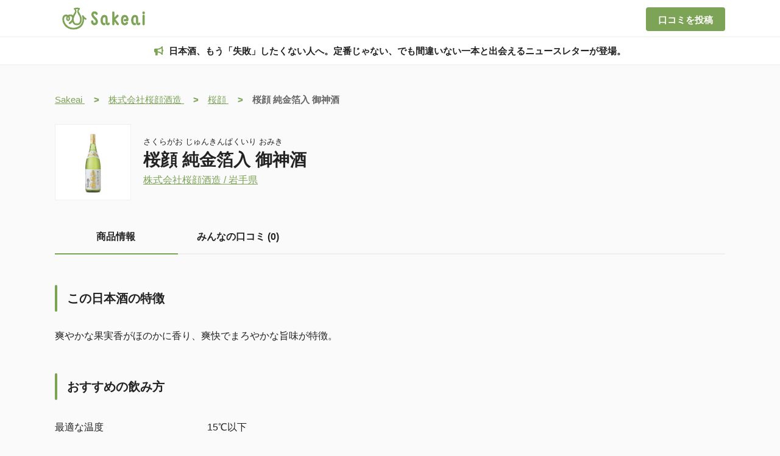

--- FILE ---
content_type: text/html;charset=UTF-8
request_url: https://www.sakeai.com/sake/514
body_size: 14948
content:
<!DOCTYPE html>
<html lang="ja" data-n-head="%7B%22lang%22:%7B%22ssr%22:%22ja%22%7D%7D">
  <head >
    <title>桜顔 純金箔入 御神酒の特徴やおすすめの飲み方を紹介！ | 日本酒ならSakeai（サケアイ）</title><meta data-n-head="ssr" charset="utf-8"><meta data-n-head="ssr" name="viewport" content="width=device-width, initial-scale=1"><meta data-n-head="ssr" name="google-site-verification" content="F0QwaHMveirTsxbBTc_YOkXMei1qnEpDtaIcbeYNWR0"><meta data-n-head="ssr" data-hid="keywords" name="keywords" content="日本酒,にほんしゅ,開拓,記録,AI,おすすめ,sakeai,Sakeai,サケアイ"><meta data-n-head="ssr" data-hid="og:site_name" property="og:site_name" content="Sakeai（サケアイ）"><meta data-n-head="ssr" data-hid="og:type" property="og:type" content="website"><meta data-n-head="ssr" data-hid="og:url" property="og:url" content="https://sakeai.com"><meta data-n-head="ssr" name="twitter:card" content="summary"><meta data-n-head="ssr" name="twitter:site" content="@Sakeai_official"><meta data-n-head="ssr" data-hid="description" name="description" content=" 日本酒「桜顔 純金箔入 御神酒（さくらがお じゅんきんぱくいり おみき）」の魅力的な要素や最適な楽しみ方について解説！お好きな料理とのペアリングのヒントもお楽しみください！日本酒の登録数業界No.1の口コミサービス「Sakeai」で自分にあった日本酒を見つけよう！"><meta data-n-head="ssr" data-hid="og:title" property="og:title" content="桜顔 純金箔入 御神酒の特徴やおすすめの飲み方を紹介！ | 日本酒ならSakeai（サケアイ）"><meta data-n-head="ssr" data-hid="og:description" property="og:description" content=" 日本酒「桜顔 純金箔入 御神酒（さくらがお じゅんきんぱくいり おみき）」の魅力的な要素や最適な楽しみ方について解説！お好きな料理とのペアリングのヒントもお楽しみください！日本酒の登録数業界No.1の口コミサービス「Sakeai」で自分にあった日本酒を見つけよう！"><meta data-n-head="ssr" data-hid="og:image" property="og:image" content="https://img.sakeai.com/s3/sake_images/contain/300/300/514.png"><meta data-n-head="ssr" name="twitter:image" content="https://img.sakeai.com/s3/sake_images/contain/300/300/514.png"><link data-n-head="ssr" rel="icon" type="image/x-icon" href="/favicon.png"><link data-n-head="ssr" rel="apple-touch-icon" type="image/x-icon" href="/favicon.jpg"><link data-n-head="ssr" rel="canonical" href="https://sakeai.com//sake/514"><script data-n-head="ssr">{
  "@context" : "http://schema.org",
  "@type" : "WebSite",
  "name" : "サケアイ",
  "url" : "https://www.sakeai.com/"
}</script><script data-n-head="ssr" src="https://www.googletagmanager.com/gtag/js?id=G-STT7X1MEV5" async></script><link rel="modulepreload" as="script" crossorigin href="/_nuxt/012aa3b.js"><link rel="modulepreload" as="script" crossorigin href="/_nuxt/632e859.js"><link rel="modulepreload" as="script" crossorigin href="/_nuxt/849c35f.js"><link rel="modulepreload" as="script" crossorigin href="/_nuxt/cd15c3c.js"><link rel="modulepreload" as="script" crossorigin href="/_nuxt/f1d0324.js"><link rel="modulepreload" as="script" crossorigin href="/_nuxt/661c978.js"><link rel="modulepreload" as="script" crossorigin href="/_nuxt/5fe425f.js"><link rel="modulepreload" as="script" crossorigin href="/_nuxt/003e404.js"><link rel="modulepreload" as="script" crossorigin href="/_nuxt/83c0325.js"><link rel="prefetch" as="script" crossorigin href="/_nuxt/06155db.js"><link rel="prefetch" as="script" crossorigin href="/_nuxt/0685293.js"><link rel="prefetch" as="script" crossorigin href="/_nuxt/070d29d.js"><link rel="prefetch" as="script" crossorigin href="/_nuxt/0751a9b.js"><link rel="prefetch" as="script" crossorigin href="/_nuxt/0770002.js"><link rel="prefetch" as="script" crossorigin href="/_nuxt/07788fe.js"><link rel="prefetch" as="script" crossorigin href="/_nuxt/079f2bf.js"><link rel="prefetch" as="script" crossorigin href="/_nuxt/0849ea3.js"><link rel="prefetch" as="script" crossorigin href="/_nuxt/0dec93b.js"><link rel="prefetch" as="script" crossorigin href="/_nuxt/106873f.js"><link rel="prefetch" as="script" crossorigin href="/_nuxt/1132826.js"><link rel="prefetch" as="script" crossorigin href="/_nuxt/12a6020.js"><link rel="prefetch" as="script" crossorigin href="/_nuxt/13c9b92.js"><link rel="prefetch" as="script" crossorigin href="/_nuxt/146cf81.js"><link rel="prefetch" as="script" crossorigin href="/_nuxt/1808644.js"><link rel="prefetch" as="script" crossorigin href="/_nuxt/1938c06.js"><link rel="prefetch" as="script" crossorigin href="/_nuxt/1af70f3.js"><link rel="prefetch" as="script" crossorigin href="/_nuxt/1c76d6b.js"><link rel="prefetch" as="script" crossorigin href="/_nuxt/1caa07b.js"><link rel="prefetch" as="script" crossorigin href="/_nuxt/202ba65.js"><link rel="prefetch" as="script" crossorigin href="/_nuxt/2137783.js"><link rel="prefetch" as="script" crossorigin href="/_nuxt/2326749.js"><link rel="prefetch" as="script" crossorigin href="/_nuxt/24f25a0.js"><link rel="prefetch" as="script" crossorigin href="/_nuxt/259eeb1.js"><link rel="prefetch" as="script" crossorigin href="/_nuxt/25c8963.js"><link rel="prefetch" as="script" crossorigin href="/_nuxt/26fa096.js"><link rel="prefetch" as="script" crossorigin href="/_nuxt/27c981a.js"><link rel="prefetch" as="script" crossorigin href="/_nuxt/2b2f90e.js"><link rel="prefetch" as="script" crossorigin href="/_nuxt/2c68581.js"><link rel="prefetch" as="script" crossorigin href="/_nuxt/2cf81b8.js"><link rel="prefetch" as="script" crossorigin href="/_nuxt/2d5e63f.js"><link rel="prefetch" as="script" crossorigin href="/_nuxt/2f9bd92.js"><link rel="prefetch" as="script" crossorigin href="/_nuxt/306387c.js"><link rel="prefetch" as="script" crossorigin href="/_nuxt/3179c51.js"><link rel="prefetch" as="script" crossorigin href="/_nuxt/3196dc4.js"><link rel="prefetch" as="script" crossorigin href="/_nuxt/3358fc2.js"><link rel="prefetch" as="script" crossorigin href="/_nuxt/33ebf5b.js"><link rel="prefetch" as="script" crossorigin href="/_nuxt/350d6d0.js"><link rel="prefetch" as="script" crossorigin href="/_nuxt/356f008.js"><link rel="prefetch" as="script" crossorigin href="/_nuxt/365d554.js"><link rel="prefetch" as="script" crossorigin href="/_nuxt/37055d8.js"><link rel="prefetch" as="script" crossorigin href="/_nuxt/37af12a.js"><link rel="prefetch" as="script" crossorigin href="/_nuxt/37b5c0d.js"><link rel="prefetch" as="script" crossorigin href="/_nuxt/37d24d3.js"><link rel="prefetch" as="script" crossorigin href="/_nuxt/386891e.js"><link rel="prefetch" as="script" crossorigin href="/_nuxt/38821ee.js"><link rel="prefetch" as="script" crossorigin href="/_nuxt/39b73db.js"><link rel="prefetch" as="script" crossorigin href="/_nuxt/3fc214a.js"><link rel="prefetch" as="script" crossorigin href="/_nuxt/4212502.js"><link rel="prefetch" as="script" crossorigin href="/_nuxt/45aac3d.js"><link rel="prefetch" as="script" crossorigin href="/_nuxt/470a48f.js"><link rel="prefetch" as="script" crossorigin href="/_nuxt/4867f65.js"><link rel="prefetch" as="script" crossorigin href="/_nuxt/49a24f0.js"><link rel="prefetch" as="script" crossorigin href="/_nuxt/4bbe071.js"><link rel="prefetch" as="script" crossorigin href="/_nuxt/4be6bb0.js"><link rel="prefetch" as="script" crossorigin href="/_nuxt/4cc1e58.js"><link rel="prefetch" as="script" crossorigin href="/_nuxt/4d0c2bf.js"><link rel="prefetch" as="script" crossorigin href="/_nuxt/4f7269b.js"><link rel="prefetch" as="script" crossorigin href="/_nuxt/4fe8593.js"><link rel="prefetch" as="script" crossorigin href="/_nuxt/508cef8.js"><link rel="prefetch" as="script" crossorigin href="/_nuxt/51b495a.js"><link rel="prefetch" as="script" crossorigin href="/_nuxt/53501f5.js"><link rel="prefetch" as="script" crossorigin href="/_nuxt/597ce8b.js"><link rel="prefetch" as="script" crossorigin href="/_nuxt/5dbbcfe.js"><link rel="prefetch" as="script" crossorigin href="/_nuxt/657eae9.js"><link rel="prefetch" as="script" crossorigin href="/_nuxt/681ad25.js"><link rel="prefetch" as="script" crossorigin href="/_nuxt/69434f1.js"><link rel="prefetch" as="script" crossorigin href="/_nuxt/6998f48.js"><link rel="prefetch" as="script" crossorigin href="/_nuxt/6a4aa6e.js"><link rel="prefetch" as="script" crossorigin href="/_nuxt/6bf148c.js"><link rel="prefetch" as="script" crossorigin href="/_nuxt/6db6047.js"><link rel="prefetch" as="script" crossorigin href="/_nuxt/6fdef83.js"><link rel="prefetch" as="script" crossorigin href="/_nuxt/6fe5143.js"><link rel="prefetch" as="script" crossorigin href="/_nuxt/718f52d.js"><link rel="prefetch" as="script" crossorigin href="/_nuxt/742656b.js"><link rel="prefetch" as="script" crossorigin href="/_nuxt/7494cf1.js"><link rel="prefetch" as="script" crossorigin href="/_nuxt/76c5756.js"><link rel="prefetch" as="script" crossorigin href="/_nuxt/78624e0.js"><link rel="prefetch" as="script" crossorigin href="/_nuxt/79f2467.js"><link rel="prefetch" as="script" crossorigin href="/_nuxt/7a0a181.js"><link rel="prefetch" as="script" crossorigin href="/_nuxt/7ca075f.js"><link rel="prefetch" as="script" crossorigin href="/_nuxt/7ddb834.js"><link rel="prefetch" as="script" crossorigin href="/_nuxt/7fb460b.js"><link rel="prefetch" as="script" crossorigin href="/_nuxt/8065eea.js"><link rel="prefetch" as="script" crossorigin href="/_nuxt/8068857.js"><link rel="prefetch" as="script" crossorigin href="/_nuxt/80cc392.js"><link rel="prefetch" as="script" crossorigin href="/_nuxt/840b725.js"><link rel="prefetch" as="script" crossorigin href="/_nuxt/86314df.js"><link rel="prefetch" as="script" crossorigin href="/_nuxt/883c1dc.js"><link rel="prefetch" as="script" crossorigin href="/_nuxt/88532c0.js"><link rel="prefetch" as="script" crossorigin href="/_nuxt/8858845.js"><link rel="prefetch" as="script" crossorigin href="/_nuxt/89c59c1.js"><link rel="prefetch" as="script" crossorigin href="/_nuxt/8a53f9a.js"><link rel="prefetch" as="script" crossorigin href="/_nuxt/8ac132b.js"><link rel="prefetch" as="script" crossorigin href="/_nuxt/8c1b0cc.js"><link rel="prefetch" as="script" crossorigin href="/_nuxt/8d1b7fd.js"><link rel="prefetch" as="script" crossorigin href="/_nuxt/8e56fca.js"><link rel="prefetch" as="script" crossorigin href="/_nuxt/8e83fc2.js"><link rel="prefetch" as="script" crossorigin href="/_nuxt/91c41dc.js"><link rel="prefetch" as="script" crossorigin href="/_nuxt/92c6af1.js"><link rel="prefetch" as="script" crossorigin href="/_nuxt/92fa726.js"><link rel="prefetch" as="script" crossorigin href="/_nuxt/938961a.js"><link rel="prefetch" as="script" crossorigin href="/_nuxt/9625c3b.js"><link rel="prefetch" as="script" crossorigin href="/_nuxt/980876e.js"><link rel="prefetch" as="script" crossorigin href="/_nuxt/9b2799f.js"><link rel="prefetch" as="script" crossorigin href="/_nuxt/9d02fed.js"><link rel="prefetch" as="script" crossorigin href="/_nuxt/9ddd925.js"><link rel="prefetch" as="script" crossorigin href="/_nuxt/9f4afe3.js"><link rel="prefetch" as="script" crossorigin href="/_nuxt/9f72fba.js"><link rel="prefetch" as="script" crossorigin href="/_nuxt/9f73a0f.js"><link rel="prefetch" as="script" crossorigin href="/_nuxt/a01d4e2.js"><link rel="prefetch" as="script" crossorigin href="/_nuxt/a149e2d.js"><link rel="prefetch" as="script" crossorigin href="/_nuxt/a336f79.js"><link rel="prefetch" as="script" crossorigin href="/_nuxt/a5b05da.js"><link rel="prefetch" as="script" crossorigin href="/_nuxt/a880ca0.js"><link rel="prefetch" as="script" crossorigin href="/_nuxt/a91598d.js"><link rel="prefetch" as="script" crossorigin href="/_nuxt/a9df5ed.js"><link rel="prefetch" as="script" crossorigin href="/_nuxt/ab077aa.js"><link rel="prefetch" as="script" crossorigin href="/_nuxt/ab510a7.js"><link rel="prefetch" as="script" crossorigin href="/_nuxt/ad1da36.js"><link rel="prefetch" as="script" crossorigin href="/_nuxt/ae4cc00.js"><link rel="prefetch" as="script" crossorigin href="/_nuxt/aff6915.js"><link rel="prefetch" as="script" crossorigin href="/_nuxt/b078a0b.js"><link rel="prefetch" as="script" crossorigin href="/_nuxt/b22d3c6.js"><link rel="prefetch" as="script" crossorigin href="/_nuxt/b75e6af.js"><link rel="prefetch" as="script" crossorigin href="/_nuxt/b77a1cb.js"><link rel="prefetch" as="script" crossorigin href="/_nuxt/b9073a6.js"><link rel="prefetch" as="script" crossorigin href="/_nuxt/ba93eab.js"><link rel="prefetch" as="script" crossorigin href="/_nuxt/bb7c5e0.js"><link rel="prefetch" as="script" crossorigin href="/_nuxt/bd3c6d1.js"><link rel="prefetch" as="script" crossorigin href="/_nuxt/bf6dfc1.js"><link rel="prefetch" as="script" crossorigin href="/_nuxt/bfa1cf5.js"><link rel="prefetch" as="script" crossorigin href="/_nuxt/c061076.js"><link rel="prefetch" as="script" crossorigin href="/_nuxt/c4bb0ad.js"><link rel="prefetch" as="script" crossorigin href="/_nuxt/c8bfdbc.js"><link rel="prefetch" as="script" crossorigin href="/_nuxt/ca4b87e.js"><link rel="prefetch" as="script" crossorigin href="/_nuxt/caf1af0.js"><link rel="prefetch" as="script" crossorigin href="/_nuxt/cb368e4.js"><link rel="prefetch" as="script" crossorigin href="/_nuxt/ccbed5f.js"><link rel="prefetch" as="script" crossorigin href="/_nuxt/ccfdd42.js"><link rel="prefetch" as="script" crossorigin href="/_nuxt/ce27bf2.js"><link rel="prefetch" as="script" crossorigin href="/_nuxt/ce710ec.js"><link rel="prefetch" as="script" crossorigin href="/_nuxt/cf303d6.js"><link rel="prefetch" as="script" crossorigin href="/_nuxt/d178131.js"><link rel="prefetch" as="script" crossorigin href="/_nuxt/d1e91ca.js"><link rel="prefetch" as="script" crossorigin href="/_nuxt/d2db30e.js"><link rel="prefetch" as="script" crossorigin href="/_nuxt/d33e492.js"><link rel="prefetch" as="script" crossorigin href="/_nuxt/d5059ff.js"><link rel="prefetch" as="script" crossorigin href="/_nuxt/d74e356.js"><link rel="prefetch" as="script" crossorigin href="/_nuxt/d90f298.js"><link rel="prefetch" as="script" crossorigin href="/_nuxt/dab3eaa.js"><link rel="prefetch" as="script" crossorigin href="/_nuxt/dc60736.js"><link rel="prefetch" as="script" crossorigin href="/_nuxt/dcc4da5.js"><link rel="prefetch" as="script" crossorigin href="/_nuxt/e57d66a.js"><link rel="prefetch" as="script" crossorigin href="/_nuxt/e5f18da.js"><link rel="prefetch" as="script" crossorigin href="/_nuxt/e6d5352.js"><link rel="prefetch" as="script" crossorigin href="/_nuxt/e6d86fa.js"><link rel="prefetch" as="script" crossorigin href="/_nuxt/e70396f.js"><link rel="prefetch" as="script" crossorigin href="/_nuxt/e77cb20.js"><link rel="prefetch" as="script" crossorigin href="/_nuxt/e82053c.js"><link rel="prefetch" as="script" crossorigin href="/_nuxt/eb42322.js"><link rel="prefetch" as="script" crossorigin href="/_nuxt/f22cff7.js"><link rel="prefetch" as="script" crossorigin href="/_nuxt/f3191a9.js"><link rel="prefetch" as="script" crossorigin href="/_nuxt/f498220.js"><link rel="prefetch" as="script" crossorigin href="/_nuxt/f5c4d0b.js"><link rel="prefetch" as="script" crossorigin href="/_nuxt/f658c7d.js"><link rel="prefetch" as="script" crossorigin href="/_nuxt/f72694f.js"><link rel="prefetch" as="script" crossorigin href="/_nuxt/f7d70fb.js"><link rel="prefetch" as="script" crossorigin href="/_nuxt/fb05aeb.js"><link rel="prefetch" as="script" crossorigin href="/_nuxt/fef7259.js"><link rel="prefetch" as="script" crossorigin href="/_nuxt/ff4dc06.js"><link rel="prefetch" as="script" crossorigin href="/_nuxt/fffb432.js"><link rel="prefetch" as="image" type="image/png" href="/_nuxt/img/sakeai_logo_clear.5e40623.png"><link rel="prefetch" as="image" type="image/png" href="/_nuxt/img/apple-button.b6ad372.png"><link rel="prefetch" as="image" type="image/png" href="/_nuxt/img/google-button.731292e.png"><link rel="prefetch" as="image" type="image/jpeg" href="/_nuxt/img/to_app_banner.f13a37d.jpg"><link rel="prefetch" as="image" type="image/svg+xml" href="/_nuxt/img/twitter_icon.08a15b5.svg"><link rel="prefetch" as="image" type="image/png" href="/_nuxt/img/map_pin.5be1d28.png"><style data-vue-ssr-id="37eadfbe:0,07eb2ef4:0 a8d4cea6:0,04f65c41:0,0cb58469:0,39355948:0,1731fa22:0,3464cbfe:0,3d7eb9ee:0,861985f0:0,9e451856:0,032ab6b2:0,560f94c4:0,c759e7a6:0,63b688ae:0,ebae3394:0,5e3cecec:0,57bba8ac:0">.svg-inline--fa,svg:not(:root).svg-inline--fa{overflow:visible}.svg-inline--fa{display:inline-block;font-size:inherit;height:1em;vertical-align:-.125em}.svg-inline--fa.fa-lg{vertical-align:-.225em}.svg-inline--fa.fa-w-1{width:.0625em}.svg-inline--fa.fa-w-2{width:.125em}.svg-inline--fa.fa-w-3{width:.1875em}.svg-inline--fa.fa-w-4{width:.25em}.svg-inline--fa.fa-w-5{width:.3125em}.svg-inline--fa.fa-w-6{width:.375em}.svg-inline--fa.fa-w-7{width:.4375em}.svg-inline--fa.fa-w-8{width:.5em}.svg-inline--fa.fa-w-9{width:.5625em}.svg-inline--fa.fa-w-10{width:.625em}.svg-inline--fa.fa-w-11{width:.6875em}.svg-inline--fa.fa-w-12{width:.75em}.svg-inline--fa.fa-w-13{width:.8125em}.svg-inline--fa.fa-w-14{width:.875em}.svg-inline--fa.fa-w-15{width:.9375em}.svg-inline--fa.fa-w-16{width:1em}.svg-inline--fa.fa-w-17{width:1.0625em}.svg-inline--fa.fa-w-18{width:1.125em}.svg-inline--fa.fa-w-19{width:1.1875em}.svg-inline--fa.fa-w-20{width:1.25em}.svg-inline--fa.fa-pull-left{margin-right:.3em;width:auto}.svg-inline--fa.fa-pull-right{margin-left:.3em;width:auto}.svg-inline--fa.fa-border{height:1.5em}.svg-inline--fa.fa-li{width:2em}.svg-inline--fa.fa-fw{width:1.25em}.fa-layers svg.svg-inline--fa{bottom:0;left:0;margin:auto;position:absolute;right:0;top:0}.fa-layers{display:inline-block;height:1em;position:relative;text-align:center;vertical-align:-.125em;width:1em}.fa-layers svg.svg-inline--fa{transform-origin:center center}.fa-layers-counter,.fa-layers-text{display:inline-block;position:absolute;text-align:center}.fa-layers-text{left:50%;top:50%;transform:translate(-50%,-50%);transform-origin:center center}.fa-layers-counter{background-color:#ff253a;border-radius:1em;box-sizing:border-box;color:#fff;height:1.5em;line-height:1;max-width:5em;min-width:1.5em;overflow:hidden;padding:.25em;right:0;text-overflow:ellipsis;top:0;transform:scale(.25);transform-origin:top right}.fa-layers-bottom-right{bottom:0;right:0;top:auto;transform:scale(.25);transform-origin:bottom right}.fa-layers-bottom-left{bottom:0;left:0;right:auto;top:auto;transform:scale(.25);transform-origin:bottom left}.fa-layers-top-right{right:0;top:0;transform:scale(.25);transform-origin:top right}.fa-layers-top-left{left:0;right:auto;top:0;transform:scale(.25);transform-origin:top left}.fa-lg{font-size:1.33333em;line-height:.75em;vertical-align:-.0667em}.fa-xs{font-size:.75em}.fa-sm{font-size:.875em}.fa-1x{font-size:1em}.fa-2x{font-size:2em}.fa-3x{font-size:3em}.fa-4x{font-size:4em}.fa-5x{font-size:5em}.fa-6x{font-size:6em}.fa-7x{font-size:7em}.fa-8x{font-size:8em}.fa-9x{font-size:9em}.fa-10x{font-size:10em}.fa-fw{text-align:center;width:1.25em}.fa-ul{list-style-type:none;margin-left:2.5em;padding-left:0}.fa-ul>li{position:relative}.fa-li{left:-2em;line-height:inherit;position:absolute;text-align:center;width:2em}.fa-border{border:.08em solid #eee;border-radius:.1em;padding:.2em .25em .15em}.fa-pull-left{float:left}.fa-pull-right{float:right}.fa.fa-pull-left,.fab.fa-pull-left,.fal.fa-pull-left,.far.fa-pull-left,.fas.fa-pull-left{margin-right:.3em}.fa.fa-pull-right,.fab.fa-pull-right,.fal.fa-pull-right,.far.fa-pull-right,.fas.fa-pull-right{margin-left:.3em}.fa-spin{animation:fa-spin 2s linear infinite}.fa-pulse{animation:fa-spin 1s steps(8) infinite}@keyframes fa-spin{0%{transform:rotate(0deg)}to{transform:rotate(1turn)}}.fa-rotate-90{-ms-filter:"progid:DXImageTransform.Microsoft.BasicImage(rotation=1)";transform:rotate(90deg)}.fa-rotate-180{-ms-filter:"progid:DXImageTransform.Microsoft.BasicImage(rotation=2)";transform:rotate(180deg)}.fa-rotate-270{-ms-filter:"progid:DXImageTransform.Microsoft.BasicImage(rotation=3)";transform:rotate(270deg)}.fa-flip-horizontal{-ms-filter:"progid:DXImageTransform.Microsoft.BasicImage(rotation=0, mirror=1)";transform:scaleX(-1)}.fa-flip-vertical{transform:scaleY(-1)}.fa-flip-both,.fa-flip-horizontal.fa-flip-vertical,.fa-flip-vertical{-ms-filter:"progid:DXImageTransform.Microsoft.BasicImage(rotation=2, mirror=1)"}.fa-flip-both,.fa-flip-horizontal.fa-flip-vertical{transform:scale(-1)}:root .fa-flip-both,:root .fa-flip-horizontal,:root .fa-flip-vertical,:root .fa-rotate-180,:root .fa-rotate-270,:root .fa-rotate-90{filter:none}.fa-stack{display:inline-block;height:2em;position:relative;width:2.5em}.fa-stack-1x,.fa-stack-2x{bottom:0;left:0;margin:auto;position:absolute;right:0;top:0}.svg-inline--fa.fa-stack-1x{height:1em;width:1.25em}.svg-inline--fa.fa-stack-2x{height:2em;width:2.5em}.fa-inverse{color:#fff}.sr-only{border:0;clip:rect(0,0,0,0);height:1px;margin:-1px;overflow:hidden;padding:0;position:absolute;width:1px}.sr-only-focusable:active,.sr-only-focusable:focus{clip:auto;height:auto;margin:0;overflow:visible;position:static;width:auto}.svg-inline--fa .fa-primary{fill:currentColor;fill:var(--fa-primary-color,currentColor);opacity:1;opacity:var(--fa-primary-opacity,1)}.svg-inline--fa .fa-secondary{fill:currentColor;fill:var(--fa-secondary-color,currentColor)}.svg-inline--fa .fa-secondary,.svg-inline--fa.fa-swap-opacity .fa-primary{opacity:.4;opacity:var(--fa-secondary-opacity,.4)}.svg-inline--fa.fa-swap-opacity .fa-secondary{opacity:1;opacity:var(--fa-primary-opacity,1)}.svg-inline--fa mask .fa-primary,.svg-inline--fa mask .fa-secondary{fill:#000}.fad.fa-inverse{color:#fff}
body{background-color:#fafafb;display:flex;flex-direction:column;margin:0}.main-content{padding-top:105px}.pc-section-title{color:#222;font-family:"Avenir","Helvetica Neue","Helvetica","Arial","ヒラギノ角ゴ Pro W3","Hiragino Kaku Gothic Pro","メイリオ","Meiryo","游ゴシック","Yu Gothic","ＭＳ Ｐゴシック",sans-serif;font-size:20px;font-weight:700;line-height:44px;margin-bottom:20px;padding-left:20px;position:relative}.pc-section-title:before{background:#7da356;border-radius:2px;content:"";display:block;height:44px;left:0;position:absolute;top:calc(50% - 22px);width:4px}.sp-section-title{color:#222;font-family:"Avenir","Helvetica Neue","Helvetica","Arial","ヒラギノ角ゴ Pro W3","Hiragino Kaku Gothic Pro","メイリオ","Meiryo","游ゴシック","Yu Gothic","ＭＳ Ｐゴシック",sans-serif;font-size:18px;font-weight:700;line-height:34px;padding-left:20px;position:relative}.sp-section-title:before{background:#7da356;border-radius:2px;content:"";display:block;height:34px;left:0;position:absolute;top:calc(50% - 17px);width:4px}.sp-section-title-long{color:#222;font-family:"Avenir","Helvetica Neue","Helvetica","Arial","ヒラギノ角ゴ Pro W3","Hiragino Kaku Gothic Pro","メイリオ","Meiryo","游ゴシック","Yu Gothic","ＭＳ Ｐゴシック",sans-serif;font-size:18px;font-weight:700;padding-left:20px;position:relative}.sp-section-title-long:before{background:#7da356;border-radius:2px;content:"";display:block;height:58px;left:0;position:absolute;top:calc(50% - 29px);width:4px}.sp-top-section-title{color:#222;font-family:"Avenir","Helvetica Neue","Helvetica","Arial","ヒラギノ角ゴ Pro W3","Hiragino Kaku Gothic Pro","メイリオ","Meiryo","游ゴシック","Yu Gothic","ＭＳ Ｐゴシック",sans-serif;font-size:18px;font-weight:700;line-height:38px;padding-left:18px;position:relative}.sp-top-section-title:before{background:#7da356;border-radius:2px;content:"";display:block;height:38px;left:0;position:absolute;top:calc(50% - 19px);width:4px}.modal-body{overflow-y:hidden;position:fixed;width:100%}.hidden-scroll-bar{-ms-overflow-style:none;scrollbar-width:none}.hidden-scroll-bar::-webkit-scrollbar{display:none}.button-normal{background:#7da356;border:none;border-radius:4px;color:#fff;text-align:center;-webkit-text-decoration:none;text-decoration:none;transition:.5s}.button-normal.pc:hover{background:#638244}.button-light{background:#fff;border:2px solid #efefef;border-radius:4px;color:#222;text-align:center;-webkit-text-decoration:none;text-decoration:none;transition:.5s}.button-light.pc:hover{border-color:#7da356}.arrow-link-item a{color:#222;font-family:"Avenir","Helvetica Neue","Helvetica","Arial","ヒラギノ角ゴ Pro W3","Hiragino Kaku Gothic Pro","メイリオ","Meiryo","游ゴシック","Yu Gothic","ＭＳ Ｐゴシック",sans-serif;font-size:16px;font-weight:400;padding-left:20px;position:relative;-webkit-text-decoration:none;text-decoration:none;transition:.5s}.arrow-link-item a:before{border-right:.15em solid #7da356;border-top:.15em solid #7da356;content:"";height:8px;left:-5px;position:absolute;top:calc(50% - 5px);transform:rotate(45deg);transition:.5s;width:8px}.arrow-link-item a:hover{color:#7da356}.arrow-link-item a:hover:before{left:-2px}.arrow-link-item-sp a{color:#222;font-family:"Avenir","Helvetica Neue","Helvetica","Arial","ヒラギノ角ゴ Pro W3","Hiragino Kaku Gothic Pro","メイリオ","Meiryo","游ゴシック","Yu Gothic","ＭＳ Ｐゴシック",sans-serif;font-size:15px;font-weight:400;padding-left:20px;position:relative;-webkit-text-decoration:none;text-decoration:none;transition:.5s}.arrow-link-item-sp a:before{border-right:.15em solid #7da356;border-top:.15em solid #7da356;content:"";height:8px;left:-5px;position:absolute;top:calc(50% - 5px);transform:rotate(45deg);transition:.5s;width:8px}.nuxt-progress{background-color:#000;height:2px;left:0;opacity:1;position:fixed;right:0;top:0;transition:width .1s,opacity .4s;width:0;z-index:999999}.nuxt-progress.nuxt-progress-notransition{transition:none}.nuxt-progress-failed{background-color:red}
.header[data-v-6e0bdd7e]{background-color:#fff;border:1px #eee;border-bottom:1px solid #eee;height:60px;position:fixed;width:100%;z-index:100}.header .header-content[data-v-6e0bdd7e]{margin:auto;max-width:1100px}.header .header-content .logo-link[data-v-6e0bdd7e]{float:left}.header .header-content .logo-link .logo[data-v-6e0bdd7e]{margin:5px}.header .header-content .review-button[data-v-6e0bdd7e]{float:right;font-family:"Avenir","Helvetica Neue","Helvetica","Arial","ヒラギノ角ゴ Pro W3","Hiragino Kaku Gothic Pro","メイリオ","Meiryo","游ゴシック","Yu Gothic","ＭＳ Ｐゴシック",sans-serif;font-size:15px;font-weight:700;height:39px;line-height:39px;margin:12px 0;width:130px}
.modal__overlay[data-v-e5a702c2]{align-items:center;background:rgba(0,0,0,.8);display:flex;height:100%;justify-content:center;left:0;position:fixed;top:0;width:100%;z-index:100}.modal__overlay .close-button[data-v-e5a702c2]{border-radius:50%;font-size:30px;font-weight:100;height:74px;left:calc(50% + 220px);position:absolute;text-align:center;top:calc(50% - 245px);width:74px;z-index:200;z-index:300}.modal__overlay .close-button[data-v-e5a702c2]:hover{background-color:hsla(0,0%,100%,.1)}.modal__overlay .close-button .x-left[data-v-e5a702c2]{margin-left:5px;margin-top:35px;transform:rotate(45deg);z-index:200}.modal__overlay .close-button .x-right[data-v-e5a702c2]{margin-left:5px;margin-top:-16px;transform:rotate(-45deg);z-index:200}.modal__overlay .close-button .close-text[data-v-e5a702c2]{color:#fff;font-family:"Avenir","Helvetica Neue","Helvetica","Arial","ヒラギノ角ゴ Pro W3","Hiragino Kaku Gothic Pro","メイリオ","Meiryo","游ゴシック","Yu Gothic","ＭＳ Ｐゴシック",sans-serif;font-size:14px;font-weight:700;margin-left:-3px;margin-top:-5px;padding:30px 0 0 6px}.modal__window[data-v-e5a702c2]{background-color:#fff;height:470px;overflow:hidden;position:relative;width:400px}.modal__content[data-v-e5a702c2]{height:100%;width:100%}.modal__content .to-app-banner[data-v-e5a702c2]{-o-object-fit:contain;object-fit:contain;width:100%}.modal__content .app-button[data-v-e5a702c2]{position:relative}.modal__content .app-button .apple-button[data-v-e5a702c2]{cursor:pointer;height:65px;left:35px;position:absolute;top:10px;width:auto}.modal__content .app-button .google-button[data-v-e5a702c2]{cursor:pointer;height:65px;left:205px;position:absolute;top:10px;width:auto}.modal-enter-active[data-v-e5a702c2],.modal-leave-active[data-v-e5a702c2]{transition:opacity .4s}.modal-enter-active .close-button[data-v-e5a702c2],.modal-enter-active .modal__window[data-v-e5a702c2],.modal-leave-active .close-button[data-v-e5a702c2],.modal-leave-active .modal__window[data-v-e5a702c2]{transition:opacity .4s,transform .4s}.modal-leave-active[data-v-e5a702c2]{transition:opacity .6s ease .4s}.modal-enter[data-v-e5a702c2],.modal-leave-to[data-v-e5a702c2]{opacity:0}.modal-enter .close-button[data-v-e5a702c2],.modal-enter .modal__window[data-v-e5a702c2],.modal-leave-to .close-button[data-v-e5a702c2],.modal-leave-to .modal__window[data-v-e5a702c2]{opacity:0;transform:translateY(-20px)}
.ad[data-v-44c8cd44]{background-color:#fff;border:1px #eee;border-bottom:1px solid #eee;height:45px;margin-top:61px;position:fixed;width:100%;z-index:100}.ad .ad-link[data-v-44c8cd44]{color:#222;display:block;font-family:"Avenir","Helvetica Neue","Helvetica","Arial","ヒラギノ角ゴ Pro W3","Hiragino Kaku Gothic Pro","メイリオ","Meiryo","游ゴシック","Yu Gothic","ＭＳ Ｐゴシック",sans-serif;font-size:15px;font-weight:700;height:100%;line-height:45px;overflow:hidden;text-align:center;-webkit-text-decoration:none;text-decoration:none;width:100%}.ad .ad-link .bullhorn[data-v-44c8cd44]{color:#7da356;margin-right:5px}
.sake-pc[data-v-92a23eba]{margin:0 auto;width:1100px}.sake-pc .top-content[data-v-92a23eba]{display:flex}.sake-pc .top-content .sake-top-aria[data-v-92a23eba]{width:740px}.sake-pc .top-content .online-shops-aria[data-v-92a23eba]{margin-left:20px;width:340px}.sake-pc .tab-group[data-v-92a23eba]{margin-bottom:32px}.sake-pc .tab-group .tabs[data-v-92a23eba]{border-bottom:2px solid #efefef;display:flex;margin:0;padding:0 0 16px;width:100%}.sake-pc .tab-group .tabs .tab[data-v-92a23eba]{color:#222;cursor:pointer;font-family:"Avenir","Helvetica Neue","Helvetica","Arial","ヒラギノ角ゴ Pro W3","Hiragino Kaku Gothic Pro","メイリオ","Meiryo","游ゴシック","Yu Gothic","ＭＳ Ｐゴシック",sans-serif;font-size:16px;font-weight:700;list-style:none;text-align:center;width:200px}.sake-pc .tab-group .sake-underline[data-v-92a23eba]{margin-top:-2px}
.breadcrumb-trail[data-v-1ca1379c]{display:flex;margin-top:50px}.breadcrumb-trail .link[data-v-1ca1379c]{color:#7da356;font-family:"Avenir","Helvetica Neue","Helvetica","Arial","ヒラギノ角ゴ Pro W3","Hiragino Kaku Gothic Pro","メイリオ","Meiryo","游ゴシック","Yu Gothic","ＭＳ Ｐゴシック",sans-serif;font-size:15px;font-weight:400;text-decoration-color:#7da356}.breadcrumb-trail .link[data-v-1ca1379c]:hover{-webkit-text-decoration:none;text-decoration:none}.breadcrumb-trail .arrow[data-v-1ca1379c]{color:#7da356;margin:0 15px}.breadcrumb-trail .arrow[data-v-1ca1379c],.breadcrumb-trail .this-page[data-v-1ca1379c]{font-family:"Avenir","Helvetica Neue","Helvetica","Arial","ヒラギノ角ゴ Pro W3","Hiragino Kaku Gothic Pro","メイリオ","Meiryo","游ゴシック","Yu Gothic","ＭＳ Ｐゴシック",sans-serif;font-size:15px;font-weight:700}.breadcrumb-trail .this-page[data-v-1ca1379c]{color:#666}
.sake-abstract[data-v-81e9eb14]{display:flex;margin:30px 0 50px}.sake-abstract .sake-img[data-v-81e9eb14]{background-color:#fff;border:1px solid #efefef;height:123px;width:123px}.sake-abstract .sake-img img[data-v-81e9eb14]{height:100px;margin:12px 0;-o-object-fit:contain;object-fit:contain;width:100%}.sake-abstract .sake-info[data-v-81e9eb14]{margin:22px 0 22px 20px}.sake-abstract .sake-info .sake-name-kana[data-v-81e9eb14]{font-size:13px}.sake-abstract .sake-info .sake-name[data-v-81e9eb14],.sake-abstract .sake-info .sake-name-kana[data-v-81e9eb14]{color:#222;font-family:"Avenir","Helvetica Neue","Helvetica","Arial","ヒラギノ角ゴ Pro W3","Hiragino Kaku Gothic Pro","メイリオ","Meiryo","游ゴシック","Yu Gothic","ＭＳ Ｐゴシック",sans-serif;line-height:1;margin:0 0 10px}.sake-abstract .sake-info .sake-name[data-v-81e9eb14]{font-size:28px;font-weight:700}.sake-abstract .sake-info .vender-name[data-v-81e9eb14]{color:#7da356;font-family:"Avenir","Helvetica Neue","Helvetica","Arial","ヒラギノ角ゴ Pro W3","Hiragino Kaku Gothic Pro","メイリオ","Meiryo","游ゴシック","Yu Gothic","ＭＳ Ｐゴシック",sans-serif;font-size:16px;font-weight:400;line-height:1;text-decoration-color:#7da356}.sake-abstract .sake-info .vender-name[data-v-81e9eb14]:hover{-webkit-text-decoration:none;text-decoration:none}
.sake-info-pc[data-v-4879d992]{display:flex;margin-left:auto;margin-right:auto;margin-top:50px;width:1100px}.sake-info-pc .left-content[data-v-4879d992]{width:740px}.sake-info-pc .right-content[data-v-4879d992]{margin-left:20px;width:340px}
.feature-pc[data-v-0dfd4e9f]{margin-bottom:50px}.feature-pc .title[data-v-0dfd4e9f]{margin:0 0 30px}.feature-pc .feature[data-v-0dfd4e9f]{color:#222;font-family:"Avenir","Helvetica Neue","Helvetica","Arial","ヒラギノ角ゴ Pro W3","Hiragino Kaku Gothic Pro","メイリオ","Meiryo","游ゴシック","Yu Gothic","ＭＳ Ｐゴシック",sans-serif;font-size:16px;font-weight:400}
.how-to-drink-pc[data-v-10039277]{margin-bottom:50px}.how-to-drink-pc .title[data-v-10039277]{margin:0 0 15px}.how-to-drink-pc .row[data-v-10039277]{border-bottom:1px solid #efefef;color:#222;display:flex;font-family:"Avenir","Helvetica Neue","Helvetica","Arial","ヒラギノ角ゴ Pro W3","Hiragino Kaku Gothic Pro","メイリオ","Meiryo","游ゴシック","Yu Gothic","ＭＳ Ｐゴシック",sans-serif;font-size:16px;font-weight:400;padding:20px 0}.how-to-drink-pc .row .key[data-v-10039277]{margin:auto 0;width:250px}.how-to-drink-pc .row .value[data-v-10039277]{width:490px}
.basic-info-pc[data-v-402431b3]{margin-bottom:50px}.basic-info-pc .title[data-v-402431b3]{margin:0 0 15px}.basic-info-pc .row[data-v-402431b3]{border-bottom:1px solid #efefef;color:#222;display:flex;font-family:"Avenir","Helvetica Neue","Helvetica","Arial","ヒラギノ角ゴ Pro W3","Hiragino Kaku Gothic Pro","メイリオ","Meiryo","游ゴシック","Yu Gothic","ＭＳ Ｐゴシック",sans-serif;font-size:16px;font-weight:400;padding:20px 0}.basic-info-pc .row .key[data-v-402431b3]{margin:auto 0;width:250px}.basic-info-pc .row .value[data-v-402431b3]{width:490px}
.brand-sakes-pc[data-v-07a22bd2]{margin-bottom:50px}.brand-sakes-pc .title[data-v-07a22bd2]{margin:0 0 30px}.brand-sakes-pc .brand-sakes[data-v-07a22bd2]{display:flex;flex-wrap:wrap}.brand-sakes-pc .brand-sakes .brand-sake[data-v-07a22bd2]{margin-bottom:20px;width:230px}.brand-sakes-pc .brand-sakes .brand-sake[data-v-07a22bd2]:not(:nth-child(3n)){margin-right:20px}.brand-sakes-pc .brand-sakes-link[data-v-07a22bd2]{-webkit-text-decoration:none;text-decoration:none}.brand-sakes-pc .brand-sakes-link .more-button[data-v-07a22bd2]{cursor:pointer;font-family:"Avenir","Helvetica Neue","Helvetica","Arial","ヒラギノ角ゴ Pro W3","Hiragino Kaku Gothic Pro","メイリオ","Meiryo","游ゴシック","Yu Gothic","ＭＳ Ｐゴシック",sans-serif;font-size:16px;font-weight:700;height:44px;line-height:44px;margin:0 210px;width:300px}
a[data-v-2fd77236]{-webkit-text-decoration:none;text-decoration:none}.sake-preview[data-v-2fd77236]{background-color:#fff;border-radius:10px;box-shadow:0 0 10px hsla(210,8%,62%,.2);height:269px;overflow:hidden;transition:.5s;width:100%}.sake-preview[data-v-2fd77236]:hover{box-shadow:0 0 20px hsla(210,8%,62%,.4)}.sake-preview[data-v-2fd77236]:nth-child(2n){margin-left:30px}.sake-preview .sake-image[data-v-2fd77236]{border-bottom:1px solid #efefef;height:131px;padding:16px 0}.sake-preview .sake-image img[data-v-2fd77236]{height:100%;margin:auto;-o-object-fit:contain;object-fit:contain;width:100%}.sake-preview .sake-info[data-v-2fd77236]{height:32px;margin:15px}.sake-preview .sake-info .sake-name[data-v-2fd77236]{font-size:14px;font-weight:700;line-height:15px;margin-bottom:2px}.sake-preview .sake-info .sake-name[data-v-2fd77236],.sake-preview .sake-info .vender-info[data-v-2fd77236]{color:#222;font-family:"Avenir","Helvetica Neue","Helvetica","Arial","ヒラギノ角ゴ Pro W3","Hiragino Kaku Gothic Pro","メイリオ","Meiryo","游ゴシック","Yu Gothic","ＭＳ Ｐゴシック",sans-serif;overflow:hidden;text-overflow:ellipsis;white-space:nowrap}.sake-preview .sake-info .vender-info[data-v-2fd77236]{font-size:12px;font-weight:400}.sake-preview .sake-genre-parent[data-v-2fd77236]{padding:0 15px}.sake-preview .sake-genre-parent .sake-genre[data-v-2fd77236]{align-items:center;border:1px solid #7da356;border-radius:2rem;color:#7da356;display:flex;font-family:"Avenir","Helvetica Neue","Helvetica","Arial","ヒラギノ角ゴ Pro W3","Hiragino Kaku Gothic Pro","メイリオ","Meiryo","游ゴシック","Yu Gothic","ＭＳ Ｐゴシック",sans-serif;font-size:.75rem;font-weight:700;height:1.75rem;justify-content:center;margin:auto;width:100%}
.shops-pc[data-v-1b4ade64]{margin-bottom:50px}.shops-pc .title[data-v-1b4ade64]{margin:0 0 15px}.shops-pc .shops .shop[data-v-1b4ade64]{border-bottom:1px solid #efefef;padding:25px 0}.shops-pc .shops .shop a[data-v-1b4ade64]{display:flex;position:relative;-webkit-text-decoration:none;text-decoration:none;width:calc(100% - 30px)}.shops-pc .shops .shop a[data-v-1b4ade64]:after{border-right:.1em solid #7da356;border-top:.1em solid #7da356;content:"";height:8px;position:absolute;right:-15px;top:calc(50% - 8px);transform:rotate(45deg);transition:.5s;width:8px}.shops-pc .shops .shop a:hover .shop-image img[data-v-1b4ade64]{opacity:.5}.shops-pc .shops .shop a:hover .shop-info[data-v-1b4ade64]{color:#7da356}.shops-pc .shops .shop a[data-v-1b4ade64]:hover:after{right:-20px}.shops-pc .shops .shop a .shop-image[data-v-1b4ade64]{margin-right:20px}.shops-pc .shops .shop a .shop-image img[data-v-1b4ade64]{height:80px;-o-object-fit:contain;object-fit:contain}.shops-pc .shops .shop a .shop-info[data-v-1b4ade64]{color:#222;font-family:"Avenir","Helvetica Neue","Helvetica","Arial","ヒラギノ角ゴ Pro W3","Hiragino Kaku Gothic Pro","メイリオ","Meiryo","游ゴシック","Yu Gothic","ＭＳ Ｐゴシック",sans-serif;margin:auto 0}.shops-pc .shops .shop a .shop-info .shop-name[data-v-1b4ade64]{font-size:16px;font-weight:700}.shops-pc .shops .shop a .shop-info .shop-address[data-v-1b4ade64]{font-size:14px;font-weight:400}.shops-pc .shop-not-found[data-v-1b4ade64]{color:#222;font-weight:400;margin-top:25px}.shops-pc .more-button[data-v-1b4ade64],.shops-pc .shop-not-found[data-v-1b4ade64]{font-family:"Avenir","Helvetica Neue","Helvetica","Arial","ヒラギノ角ゴ Pro W3","Hiragino Kaku Gothic Pro","メイリオ","Meiryo","游ゴシック","Yu Gothic","ＭＳ Ｐゴシック",sans-serif;font-size:16px}.shops-pc .more-button[data-v-1b4ade64]{cursor:pointer;font-weight:700;height:44px;line-height:44px;margin:30px 210px 0;width:300px}
.vender-info-pc[data-v-054c2388]{margin-bottom:100px}.vender-info-pc .title[data-v-054c2388]{margin:0 0 15px}.vender-info-pc .vender-info[data-v-054c2388]{margin-bottom:30px}.vender-info-pc .vender-info .row[data-v-054c2388]{border-bottom:1px solid #efefef;color:#222;display:flex;font-family:"Avenir","Helvetica Neue","Helvetica","Arial","ヒラギノ角ゴ Pro W3","Hiragino Kaku Gothic Pro","メイリオ","Meiryo","游ゴシック","Yu Gothic","ＭＳ Ｐゴシック",sans-serif;font-size:16px;font-weight:400;padding:20px 0}.vender-info-pc .vender-info .row .key[data-v-054c2388]{margin:auto 0;width:150px}.vender-info-pc .vender-info .row .value[data-v-054c2388]{width:590px}
.footer[data-v-22e9da18]{background-color:#fafafb;border:4px #7da356;border-top-style:solid;height:148px;margin-top:auto;width:100%}.footer .footer-content[data-v-22e9da18]{height:96px;margin:auto;width:1100px}.footer .footer-content .footer-left-content[data-v-22e9da18]{display:flex;float:left}.footer .footer-content .footer-left-content .logo[data-v-22e9da18]{display:block;height:auto;margin:20px 15px 20px 0;width:150px}.footer .footer-content .footer-left-content .catch-copy[data-v-22e9da18]{color:#222;font-family:"Avenir","Helvetica Neue","Helvetica","Arial","ヒラギノ角ゴ Pro W3","Hiragino Kaku Gothic Pro","メイリオ","Meiryo","游ゴシック","Yu Gothic","ＭＳ Ｐゴシック",sans-serif;font-size:11px;font-weight:700;margin:33px 0}.footer .footer-content .footer-left-content .line[data-v-22e9da18]{background-color:#efefef;height:24px;margin:34px 15px;width:1px}.footer .footer-content .footer-left-content .twitter-icon[data-v-22e9da18]{margin:38px 0}.footer .footer-content .footer-right-content[data-v-22e9da18]{float:right}.footer .footer-content .footer-right-content .links[data-v-22e9da18]{display:flex;justify-content:center}.footer .footer-content .footer-right-content .links .link[data-v-22e9da18]{line-height:96px;margin:0 10px}.footer .footer-content .footer-right-content .links .link a[data-v-22e9da18]{color:#222;font-family:"Avenir","Helvetica Neue","Helvetica","Arial","ヒラギノ角ゴ Pro W3","Hiragino Kaku Gothic Pro","メイリオ","Meiryo","游ゴシック","Yu Gothic","ＭＳ Ｐゴシック",sans-serif;font-size:12px;font-weight:400;-webkit-text-decoration:none;text-decoration:none;transition:.5s}.footer .footer-content .footer-right-content .links .link a[data-v-22e9da18]:hover{color:#7da356}.footer .copy-right[data-v-22e9da18]{border-top:1px solid #efefef;height:51px}.footer .copy-right .content[data-v-22e9da18]{color:#666;font-family:"Avenir","Helvetica Neue","Helvetica","Arial","ヒラギノ角ゴ Pro W3","Hiragino Kaku Gothic Pro","メイリオ","Meiryo","游ゴシック","Yu Gothic","ＭＳ Ｐゴシック",sans-serif;font-size:10px;font-weight:400;line-height:51px;margin:auto;text-align:center;width:1100px}</style>
  </head>
  <body >
    <div data-server-rendered="true" id="__nuxt"><!----><div id="__layout"><div><div class="header" data-v-6e0bdd7e><div class="header-content" data-v-6e0bdd7e><a href="/" class="logo-link nuxt-link-active" data-v-6e0bdd7e><img alt="Sakeai Logo" contain="" src="/_nuxt/img/sakeai_logo_clear.5e40623.png" width="150" class="logo" data-v-6e0bdd7e></a> <button class="review-button button-normal pc" data-v-6e0bdd7e>
      口コミを投稿
    </button> <div class="modal__overlay" style="display:none;" data-v-e5a702c2 data-v-e5a702c2 data-v-6e0bdd7e><div class="modal__window" data-v-e5a702c2><div class="modal__content" data-v-e5a702c2><img src="/_nuxt/img/to_app_banner.f13a37d.jpg" class="to-app-banner" data-v-e5a702c2> <div class="app-button" data-v-e5a702c2><img src="/_nuxt/img/apple-button.b6ad372.png" class="apple-button" data-v-e5a702c2> <img src="/_nuxt/img/google-button.731292e.png" class="google-button" data-v-e5a702c2></div></div></div> <div class="close-button" data-v-e5a702c2><hr width="63px" size="2" color="#FFFFFF" align="left" class="x-left" data-v-e5a702c2> <hr width="63px" size="2" color="#FFFFFF" align="left" class="x-right" data-v-e5a702c2> <div class="close-text" data-v-e5a702c2>閉 じ る</div></div></div></div></div> <div class="ad" data-v-44c8cd44><a href="https://sakeai-newsletter.vercel.app" target="_blank" class="ad-link" data-v-44c8cd44><svg aria-hidden="true" focusable="false" data-prefix="fas" data-icon="bullhorn" role="img" xmlns="http://www.w3.org/2000/svg" viewBox="0 0 512 512" class="bullhorn svg-inline--fa fa-bullhorn fa-w-16" data-v-44c8cd44 data-v-44c8cd44><path fill="currentColor" d="M480 32c0-12.9-7.8-24.6-19.8-29.6s-25.7-2.2-34.9 6.9L381.7 53c-48 48-113.1 75-181 75l-8.7 0-32 0-96 0c-35.3 0-64 28.7-64 64l0 96c0 35.3 28.7 64 64 64l0 128c0 17.7 14.3 32 32 32l64 0c17.7 0 32-14.3 32-32l0-128 8.7 0c67.9 0 133 27 181 75l43.6 43.6c9.2 9.2 22.9 11.9 34.9 6.9s19.8-16.6 19.8-29.6l0-147.6c18.6-8.8 32-32.5 32-60.4s-13.4-51.6-32-60.4L480 32zm-64 76.7L416 240l0 131.3C357.2 317.8 280.5 288 200.7 288l-8.7 0 0-96 8.7 0c79.8 0 156.5-29.8 215.3-83.3z" data-v-44c8cd44 data-v-44c8cd44></path></svg>
    日本酒、もう「失敗」したくない人へ。定番じゃない、でも間違いない一本と出会えるニュースレターが登場。
  </a></div> <div class="main-content"><div><div class="sake-pc" data-v-92a23eba><div class="top-content" data-v-92a23eba><div class="sake-top-aria" data-v-92a23eba><div class="breadcrumb-trail" data-v-1ca1379c data-v-92a23eba><div data-v-1ca1379c><a href="/" class="link nuxt-link-active" data-v-1ca1379c>
      Sakeai
    </a> <!----> <span class="arrow" data-v-1ca1379c> &gt; </span></div><div data-v-1ca1379c><a href="/vender/45" class="link" data-v-1ca1379c>
      株式会社桜顔酒造
    </a> <!----> <span class="arrow" data-v-1ca1379c> &gt; </span></div><div data-v-1ca1379c><a href="/brand/82" class="link" data-v-1ca1379c>
      桜顔
    </a> <!----> <span class="arrow" data-v-1ca1379c> &gt; </span></div><div data-v-1ca1379c><!----> <span class="this-page" data-v-1ca1379c>
      桜顔 純金箔入 御神酒
    </span> <!----></div></div> <div class="sake-top-pc" data-v-81e9eb14 data-v-92a23eba><div class="sake-abstract" data-v-81e9eb14><div class="sake-img" data-v-81e9eb14><img src="https://s3.sakeai.com/images/sakes/514.png" alt="日本酒 桜顔 純金箔入 御神酒" data-v-81e9eb14></div> <div class="sake-info" data-v-81e9eb14><div class="sake-name-kana" data-v-81e9eb14>
        さくらがお じゅんきんぱくいり おみき
      </div> <h1 class="sake-name" data-v-81e9eb14>
        桜顔 純金箔入 御神酒
      </h1> <a href="/vender/45" class="vender-name" data-v-81e9eb14>
        株式会社桜顔酒造 / 岩手県
      </a></div></div></div></div> <div class="online-shops-aria" data-v-92a23eba><!----></div></div> <div class="tab-group" data-v-92a23eba><ul class="tabs" data-v-92a23eba><li class="tab tab-info" data-v-92a23eba>商品情報</li> <li class="tab tab-review" data-v-92a23eba>
        みんなの口コミ (0)
      </li></ul> <hr width="200" size="2" color="#7DA356" align="left" class="sake-underline" data-v-92a23eba></div> <div class="info-content" data-v-92a23eba><div class="sake-info-pc" data-v-4879d992 data-v-92a23eba><div class="left-content" data-v-4879d992><div class="feature-pc" data-v-0dfd4e9f data-v-4879d992><h2 class="title pc-section-title" data-v-0dfd4e9f>この日本酒の特徴</h2> <div class="feature" data-v-0dfd4e9f>
    爽やかな果実香がほのかに香り、爽快でまろやかな旨味が特徴。
  </div></div> <div class="how-to-drink-pc" data-v-10039277 data-v-4879d992><h2 class="title pc-section-title" data-v-10039277>おすすめの飲み方</h2> <div class="how-to-drink" data-v-10039277><div class="row" data-v-10039277><div class="key" data-v-10039277>最適な温度</div> <div class="value" data-v-10039277>
        15℃以下
      </div></div> <div class="row" data-v-10039277><div class="key" data-v-10039277>相性の良い料理</div> <div class="value" data-v-10039277>
        焼肉、ハンバーグ、刺身、サラダ、イタリアン、肉じゃが
      </div></div> <div class="row" data-v-10039277><div class="key" data-v-10039277>相性の良い料理ジャンル</div> <div class="value" data-v-10039277>
        肉料理、魚料理、野菜料理、洋食、和食
      </div></div> <div class="row" data-v-10039277><div class="key" data-v-10039277>おすすめのグラス</div> <div class="value" data-v-10039277>
        ガラス製お椀型
      </div></div></div></div> <div class="basic-info-pc" data-v-402431b3 data-v-4879d992><h2 class="title pc-section-title" data-v-402431b3>基本情報</h2> <div class="basic-info" data-v-402431b3><div class="row" data-v-402431b3><div class="key" data-v-402431b3>原料米（麹米）</div> <div class="value" data-v-402431b3>
        非公開
      </div></div> <div class="row" data-v-402431b3><div class="key" data-v-402431b3>原料米（掛米）</div> <div class="value" data-v-402431b3>
        非公開
      </div></div> <div class="row" data-v-402431b3><div class="key" data-v-402431b3>精米歩合（麹米）</div> <div class="value" data-v-402431b3>
        非公開
      </div></div> <div class="row" data-v-402431b3><div class="key" data-v-402431b3>精米歩合（掛米）</div> <div class="value" data-v-402431b3>
        非公開
      </div></div> <div class="row" data-v-402431b3><div class="key" data-v-402431b3>酵母</div> <div class="value" data-v-402431b3>
        非公開
      </div></div> <div class="row" data-v-402431b3><div class="key" data-v-402431b3>日本酒度</div> <div class="value" data-v-402431b3>
        非公開
      </div></div> <div class="row" data-v-402431b3><div class="key" data-v-402431b3>酸度</div> <div class="value" data-v-402431b3>
        非公開
      </div></div> <div class="row" data-v-402431b3><div class="key" data-v-402431b3>アルコール度数</div> <div class="value" data-v-402431b3>
        16%
      </div></div> <div class="row" data-v-402431b3><div class="key" data-v-402431b3>アミノ酸度</div> <div class="value" data-v-402431b3>
        非公開
      </div></div></div></div> <div class="brand-sakes-pc" data-v-07a22bd2 data-v-4879d992><h2 class="title pc-section-title" data-v-07a22bd2>
    桜顔の他の日本酒
  </h2> <div class="brand-sakes" data-v-07a22bd2><div class="brand-sake" data-v-07a22bd2><div class="sake-preview" data-v-2fd77236 data-v-07a22bd2><a href="/sake/18040" data-v-2fd77236><div class="sake-image" data-v-2fd77236><img src="https://firebasestorage.googleapis.com/v0/b/neo-sakeai-app.appspot.com/o/images%2FDummySake.jpg?alt=media&amp;token=e21faed5-21eb-4747-995b-ff652cebf786" alt="北の幻　上撰" data-v-2fd77236></div> <div class="sake-info" data-v-2fd77236><div class="sake-name" data-v-2fd77236>
        北の幻　上撰
      </div> <div class="vender-info" data-v-2fd77236>
        株式会社桜顔酒造（岩手県）
      </div></div> <div class="sake-genre-parent" data-v-2fd77236><div class="sake-genre" data-v-2fd77236>
        普通酒
      </div></div></a></div></div><div class="brand-sake" data-v-07a22bd2><div class="sake-preview" data-v-2fd77236 data-v-07a22bd2><a href="/sake/499" data-v-2fd77236><div class="sake-image" data-v-2fd77236><img src="https://img.sakeai.com/s3/sake_images/inside/150/150/499.png" alt="桜顔 純米吟醸 吟ぎんが五割磨き" data-v-2fd77236></div> <div class="sake-info" data-v-2fd77236><div class="sake-name" data-v-2fd77236>
        桜顔 純米吟醸 吟ぎんが五割磨き
      </div> <div class="vender-info" data-v-2fd77236>
        株式会社桜顔酒造（岩手県）
      </div></div> <div class="sake-genre-parent" data-v-2fd77236><div class="sake-genre" data-v-2fd77236>
        純米吟醸酒
      </div></div></a></div></div><div class="brand-sake" data-v-07a22bd2><div class="sake-preview" data-v-2fd77236 data-v-07a22bd2><a href="/sake/508" data-v-2fd77236><div class="sake-image" data-v-2fd77236><img src="https://img.sakeai.com/s3/sake_images/inside/150/150/508.png" alt="桜顔 超辛口" data-v-2fd77236></div> <div class="sake-info" data-v-2fd77236><div class="sake-name" data-v-2fd77236>
        桜顔 超辛口
      </div> <div class="vender-info" data-v-2fd77236>
        株式会社桜顔酒造（岩手県）
      </div></div> <div class="sake-genre-parent" data-v-2fd77236><div class="sake-genre" data-v-2fd77236>
        本醸造酒
      </div></div></a></div></div><div class="brand-sake" data-v-07a22bd2><div class="sake-preview" data-v-2fd77236 data-v-07a22bd2><a href="/sake/18353" data-v-2fd77236><div class="sake-image" data-v-2fd77236><img src="https://img.sakeai.com/sakeai-data/sake_image/inside/150/150/18353.png" alt="桜顔 特別本醸造生貯蔵酒" data-v-2fd77236></div> <div class="sake-info" data-v-2fd77236><div class="sake-name" data-v-2fd77236>
        桜顔 特別本醸造生貯蔵酒
      </div> <div class="vender-info" data-v-2fd77236>
        株式会社桜顔酒造（岩手県）
      </div></div> <div class="sake-genre-parent" data-v-2fd77236><div class="sake-genre" data-v-2fd77236>
        本醸造酒
      </div></div></a></div></div><div class="brand-sake" data-v-07a22bd2><div class="sake-preview" data-v-2fd77236 data-v-07a22bd2><a href="/sake/493" data-v-2fd77236><div class="sake-image" data-v-2fd77236><img src="https://img.sakeai.com/s3/sake_images/inside/150/150/493.png" alt="桜顔 純米大吟醸 飛天抄" data-v-2fd77236></div> <div class="sake-info" data-v-2fd77236><div class="sake-name" data-v-2fd77236>
        桜顔 純米大吟醸 飛天抄
      </div> <div class="vender-info" data-v-2fd77236>
        株式会社桜顔酒造（岩手県）
      </div></div> <div class="sake-genre-parent" data-v-2fd77236><div class="sake-genre" data-v-2fd77236>
        純米大吟醸酒
      </div></div></a></div></div><div class="brand-sake" data-v-07a22bd2><div class="sake-preview" data-v-2fd77236 data-v-07a22bd2><a href="/sake/485" data-v-2fd77236><div class="sake-image" data-v-2fd77236><img src="https://img.sakeai.com/s3/sake_images/inside/150/150/485.png" alt="桜顔 大吟醸 生貯蔵酒" data-v-2fd77236></div> <div class="sake-info" data-v-2fd77236><div class="sake-name" data-v-2fd77236>
        桜顔 大吟醸 生貯蔵酒
      </div> <div class="vender-info" data-v-2fd77236>
        株式会社桜顔酒造（岩手県）
      </div></div> <div class="sake-genre-parent" data-v-2fd77236><div class="sake-genre" data-v-2fd77236>
        大吟醸酒
      </div></div></a></div></div></div> <a href="/brand/82" class="brand-sakes-link" data-v-07a22bd2><div class="more-button button-normal pc" data-v-07a22bd2>
      桜顔の日本酒一覧へ
    </div></a></div> <!----> <div class="shops-pc" data-v-1b4ade64 data-v-4879d992><h2 class="title pc-section-title" data-v-1b4ade64>取扱店舗</h2> <div class="shop-not-found" data-v-1b4ade64>取り扱い店舗がありません</div> <!----></div> <div class="vender-info-pc" data-v-054c2388 data-v-4879d992><h2 class="title pc-section-title" data-v-054c2388>蔵元情報</h2> <div class="vender-info" data-v-054c2388><div class="row" data-v-054c2388><div class="key" data-v-054c2388>酒造名</div> <div class="value" data-v-054c2388>
        株式会社桜顔酒造
      </div></div> <div class="row" data-v-054c2388><div class="key" data-v-054c2388>住所</div> <div class="value" data-v-054c2388>
        岩手県盛岡市川目町23-18
      </div></div></div></div></div> <div class="right-content" data-v-4879d992><!----></div></div></div></div></div></div> <div class="footer" data-v-22e9da18><div class="footer-content" data-v-22e9da18><div class="footer-left-content" data-v-22e9da18><a href="/" class="nuxt-link-active" data-v-22e9da18><img alt="Sakeai Logo" contain="" src="/_nuxt/img/sakeai_logo_clear.5e40623.png" width="150" class="logo" data-v-22e9da18></a> <div class="catch-copy" data-v-22e9da18>
        新たな日本酒に出会える<br data-v-22e9da18>
        口コミサービス「Sakeai」
      </div> <div class="line" data-v-22e9da18></div> <a href="https://twitter.com/Sakeai_official" target="_blank" data-v-22e9da18><img alt="twitter" contain src="/_nuxt/img/twitter_icon.08a15b5.svg" width="20" class="twitter-icon" data-v-22e9da18></a></div> <div class="footer-right-content" data-v-22e9da18><div class="links" data-v-22e9da18><div class="link" data-v-22e9da18><a href="https://sakeai.co.jp/company/" data-v-22e9da18>
            運営会社
          </a></div><div class="link" data-v-22e9da18><a href="/service-policy" data-v-22e9da18>
            利用規約
          </a></div><div class="link" data-v-22e9da18><a href="/privacy-policy" data-v-22e9da18>
            プライバシーポリシー
          </a></div><div class="link" data-v-22e9da18><a href="/guidelines" data-v-22e9da18>
            投稿ガイドライン
          </a></div><div class="link" data-v-22e9da18><a href="https://sakeai.co.jp/contact/" data-v-22e9da18>
            お問い合わせ
          </a></div></div></div></div> <div class="copy-right" data-v-22e9da18><div class="content" data-v-22e9da18>©︎ 2024 Sakeai Inc.</div></div></div></div></div></div><script>window.__NUXT__=(function(a,b,c,d,e,f,g,h,i,j,k,l,m,n,o,p,q,r,s,t,u,v,w,x,y,z,A,B,C,D,E,F,G,H,I,J,K,L,M,N,O,P,Q,R,S,T,U,V,W,X,Y,Z,_,$,aa,ab,ac,ad,ae,af,ag,ah,ai,aj,ak,al,am,an,ao,ap,aq,ar,as,at,au,av,aw,ax,ay,az,aA,aB,aC,aD,aE,aF,aG,aH,aI,aJ,aK,aL){ad.id=X;ad.sid=ae;ad.name=af;ad.name_kana="さくらがお じゅんきんぱくいり おみき";ad.thumbnail_url=ag;ad.sake_brand={id:e,sid:f,name:g,description:a,created_at:b,updated_at:b};ad.sake_genre={id:v,sid:B,name:w,description:a,created_at:c,updated_at:c};ad.vender={id:h,sid:k,name:l,prefecture:i,thumbnail_url:a,address:"岩手県盛岡市川目町23-18",tel:"019－622-6800",hp:"http:\u002F\u002Fsakuragao.com\u002F",email:a,main_sake_brand:a,sake_brands:[{id:e,sid:f,name:g,description:a,created_at:b,updated_at:b},{id:83,sid:"58648edbe823e8d7",name:"南部富士",description:a,created_at:b,updated_at:b},{id:84,sid:"df7c960c0bf471ea",name:"開福",description:a,created_at:b,updated_at:b}],is_partner:j,created_at:d,updated_at:d};ad.campaign_shops=[];ad.shops=[];ad.reviews=[];ad.alcohol=n;ad.kouzi=a;ad.kouzi_rate=a;ad.kake=a;ad.kake_rate=a;ad.sake_param=a;ad.acid=a;ad.amino=a;ad.yeast=a;ad.pair_cuisine="焼肉、ハンバーグ、刺身、サラダ、イタリアン、肉じゃが";ad.pair_cuisine_genre="肉料理、魚料理、野菜料理、洋食、和食";ad.best_temperatures="15℃以下";ad.best_glass="ガラス製お椀型";ad.explanation_from_vender="爽やかな果実香がほのかに香り、爽快でまろやかな旨味が特徴。";ad.is_sale=ah;ad.is_draft=j;ad.is_wanted=a;ad.created_at=x;ad.updated_at=Y;an.id=e;an.sid=f;an.name=g;an.description=a;an.sakes=[{id:18040,sid:"a43d456965cfc561",name:"北の幻　上撰",thumbnail_url:"https:\u002F\u002Ffirebasestorage.googleapis.com\u002Fv0\u002Fb\u002Fneo-sakeai-app.appspot.com\u002Fo\u002Fimages%2FDummySake.jpg?alt=media&token=e21faed5-21eb-4747-995b-ff652cebf786",sake_brand:{id:e,sid:f,name:g,description:a,created_at:b,updated_at:b},sake_genre:{id:O,sid:Z,name:P,description:a,created_at:c,updated_at:c},vender:{id:h,sid:k,name:l,prefecture:i,created_at:d,updated_at:d},alcohol:m,kouzi:ao,is_draft:j,created_at:"2020-11-06T19:02:39.000+09:00",updated_at:"2020-11-08T16:02:34.000+09:00"},{id:499,sid:"8790caef5067a50f",name:"桜顔 純米吟醸 吟ぎんが五割磨き",thumbnail_url:"https:\u002F\u002Fs3.sakeai.com\u002Fimages\u002Fsakes\u002F499.png",sake_brand:{id:e,sid:f,name:g,description:a,created_at:b,updated_at:b},sake_genre:{id:G,sid:Q,name:H,description:a,created_at:c,updated_at:c},vender:{id:h,sid:k,name:l,prefecture:i,created_at:d,updated_at:d},alcohol:m,kouzi:o,is_draft:j,created_at:r,updated_at:ap},{id:508,sid:"4aedf99eb1f8f2e8",name:"桜顔 超辛口",thumbnail_url:"https:\u002F\u002Fs3.sakeai.com\u002Fimages\u002Fsakes\u002F508.png",sake_brand:{id:e,sid:f,name:g,description:a,created_at:b,updated_at:b},sake_genre:{id:C,sid:I,name:D,description:a,created_at:c,updated_at:c},vender:{id:h,sid:k,name:l,prefecture:i,created_at:d,updated_at:d},alcohol:m,kouzi:a,is_draft:j,created_at:x,updated_at:"2020-12-03T22:25:49.000+09:00"},{id:18353,sid:"b42ab1e0ff874366",name:"桜顔 特別本醸造生貯蔵酒",thumbnail_url:"https:\u002F\u002Fsakeai-data.com\u002Fsake_image\u002F18353.png",sake_brand:{id:e,sid:f,name:g,description:a,created_at:b,updated_at:b},sake_genre:{id:C,sid:I,name:D,description:a,created_at:c,updated_at:c},vender:{id:h,sid:k,name:l,prefecture:i,created_at:d,updated_at:d},alcohol:y,kouzi:_,is_draft:j,created_at:R,updated_at:S},{id:493,sid:"906d4cf1382f1644",name:"桜顔 純米大吟醸 飛天抄",thumbnail_url:"https:\u002F\u002Fs3.sakeai.com\u002Fimages\u002Fsakes\u002F493.png",sake_brand:{id:e,sid:f,name:g,description:a,created_at:b,updated_at:b},sake_genre:{id:s,sid:E,name:z,description:a,created_at:c,updated_at:c},vender:{id:h,sid:k,name:l,prefecture:i,created_at:d,updated_at:d},alcohol:m,kouzi:T,is_draft:j,created_at:r,updated_at:aq},{id:485,sid:"6d8929b652780596",name:"桜顔 大吟醸 生貯蔵酒",thumbnail_url:"https:\u002F\u002Fs3.sakeai.com\u002Fimages\u002Fsakes\u002F485.png",sake_brand:{id:e,sid:f,name:g,description:a,created_at:b,updated_at:b},sake_genre:{id:J,sid:U,name:K,description:a,created_at:c,updated_at:c},vender:{id:h,sid:k,name:l,prefecture:i,created_at:d,updated_at:d},alcohol:y,kouzi:a,is_draft:j,created_at:t,updated_at:ar},{id:490,sid:"3c564411beb433ea",name:"桜顔 特別純米生酒 荒ばしり",thumbnail_url:"https:\u002F\u002Fs3.sakeai.com\u002Fimages\u002Fsakes\u002F490.png",sake_brand:{id:e,sid:f,name:g,description:a,created_at:b,updated_at:b},sake_genre:{id:p,sid:u,name:q,description:a,created_at:c,updated_at:c},vender:{id:h,sid:k,name:l,prefecture:i,created_at:d,updated_at:d},alcohol:L,kouzi:$,is_draft:j,created_at:t,updated_at:"2020-12-03T22:25:39.000+09:00"},{id:497,sid:"4c6e958340ab21ba",name:"桜顔 純米吟醸 銀河鉄道の夜",thumbnail_url:"https:\u002F\u002Fs3.sakeai.com\u002Fimages\u002Fsakes\u002F497.png",sake_brand:{id:e,sid:f,name:g,description:a,created_at:b,updated_at:b},sake_genre:{id:G,sid:Q,name:H,description:a,created_at:c,updated_at:c},vender:{id:h,sid:k,name:l,prefecture:i,created_at:d,updated_at:d},alcohol:m,kouzi:o,is_draft:j,created_at:r,updated_at:as},{id:18356,sid:"94f986d6c0068595",name:"桜顔 特別純米酒 寒熟おろし",thumbnail_url:"https:\u002F\u002Fsakeai-data.com\u002Fsake_image\u002F18356.png",sake_brand:{id:e,sid:f,name:g,description:a,created_at:b,updated_at:b},sake_genre:{id:p,sid:u,name:q,description:a,created_at:c,updated_at:c},vender:{id:h,sid:k,name:l,prefecture:i,created_at:d,updated_at:d},alcohol:n,kouzi:_,is_draft:j,created_at:R,updated_at:S},{id:505,sid:"81d9920f5c1416f4",name:"桜顔 純米酒 楽歳",thumbnail_url:"https:\u002F\u002Fs3.sakeai.com\u002Fimages\u002Fsakes\u002F505.png",sake_brand:{id:e,sid:f,name:g,description:a,created_at:b,updated_at:b},sake_genre:{id:M,sid:V,name:N,description:a,created_at:c,updated_at:c},vender:{id:h,sid:k,name:l,prefecture:i,created_at:d,updated_at:d},alcohol:m,kouzi:A,is_draft:j,created_at:F,updated_at:at},{id:506,sid:"56397e22a4ee7104",name:"桜顔 特別本醸造 芳醇旨口",thumbnail_url:"https:\u002F\u002Fs3.sakeai.com\u002Fimages\u002Fsakes\u002F506.png",sake_brand:{id:e,sid:f,name:g,description:a,created_at:b,updated_at:b},sake_genre:{id:C,sid:I,name:D,description:a,created_at:c,updated_at:c},vender:{id:h,sid:k,name:l,prefecture:i,created_at:d,updated_at:d},alcohol:m,kouzi:a,is_draft:j,created_at:F,updated_at:au},{id:492,sid:"9bad8f26adbd5ba9",name:"桜顔 南部杜氏 純米大吟醸",thumbnail_url:"https:\u002F\u002Fs3.sakeai.com\u002Fimages\u002Fsakes\u002F492.png",sake_brand:{id:e,sid:f,name:g,description:a,created_at:b,updated_at:b},sake_genre:{id:s,sid:E,name:z,description:a,created_at:c,updated_at:c},vender:{id:h,sid:k,name:l,prefecture:i,created_at:d,updated_at:d},alcohol:m,kouzi:o,is_draft:j,created_at:t,updated_at:av},{id:18352,sid:"d57e0d9bba6c91ad",name:"桜顔 南部杜氏 吟醸酒",thumbnail_url:"https:\u002F\u002Fsakeai-data.com\u002Fsake_image\u002F18352.png",sake_brand:{id:e,sid:f,name:g,description:a,created_at:b,updated_at:b},sake_genre:{id:aw,sid:"a028e02f3b52dd01",name:ax,description:a,created_at:c,updated_at:c},vender:{id:h,sid:k,name:l,prefecture:i,created_at:d,updated_at:d},alcohol:m,kouzi:aa,is_draft:j,created_at:ay,updated_at:az},{id:18354,sid:"a497f9df81636e99",name:"桜顔 新米新酒 蔵出し一番生",thumbnail_url:"https:\u002F\u002Fsakeai-data.com\u002Fsake_image\u002F18354.png",sake_brand:{id:e,sid:f,name:g,description:a,created_at:b,updated_at:b},sake_genre:{id:C,sid:I,name:D,description:a,created_at:c,updated_at:c},vender:{id:h,sid:k,name:l,prefecture:i,created_at:d,updated_at:d},alcohol:L,kouzi:$,is_draft:j,created_at:R,updated_at:S},{id:500,sid:"2a281427c35380b2",name:"桜顔 特別純米辛口",thumbnail_url:"https:\u002F\u002Fs3.sakeai.com\u002Fimages\u002Fsakes\u002F500.png",sake_brand:{id:e,sid:f,name:g,description:a,created_at:b,updated_at:b},sake_genre:{id:p,sid:u,name:q,description:a,created_at:c,updated_at:c},vender:{id:h,sid:k,name:l,prefecture:i,created_at:d,updated_at:d},alcohol:m,kouzi:ab,is_draft:j,created_at:r,updated_at:ap},{id:496,sid:"3100578a192d367f",name:"桜顔 南部の雫 大吟醸",thumbnail_url:"https:\u002F\u002Fs3.sakeai.com\u002Fimages\u002Fsakes\u002F496.png",sake_brand:{id:e,sid:f,name:g,description:a,created_at:b,updated_at:b},sake_genre:{id:J,sid:U,name:K,description:a,created_at:c,updated_at:c},vender:{id:h,sid:k,name:l,prefecture:i,created_at:d,updated_at:d},alcohol:m,kouzi:o,is_draft:j,created_at:r,updated_at:aA},{id:489,sid:"be2f4c7dbfa52dcf",name:"桜顔 初しぼり蔵出し一番生原酒",thumbnail_url:"https:\u002F\u002Fs3.sakeai.com\u002Fimages\u002Fsakes\u002F489.png",sake_brand:{id:e,sid:f,name:g,description:a,created_at:b,updated_at:b},sake_genre:{id:M,sid:V,name:N,description:a,created_at:c,updated_at:c},vender:{id:h,sid:k,name:l,prefecture:i,created_at:d,updated_at:d},alcohol:L,kouzi:$,is_draft:j,created_at:t,updated_at:"2020-12-03T22:25:36.000+09:00"},{id:18351,sid:"5dd3bdaac3e85e23",name:"桜顔 大吟醸 南部杜氏仕込み",thumbnail_url:"https:\u002F\u002Fsakeai-data.com\u002Fsake_image\u002F18351.png",sake_brand:{id:e,sid:f,name:g,description:a,created_at:b,updated_at:b},sake_genre:{id:J,sid:U,name:K,description:a,created_at:c,updated_at:c},vender:{id:h,sid:k,name:l,prefecture:i,created_at:d,updated_at:d},alcohol:m,kouzi:o,is_draft:j,created_at:ay,updated_at:az},{id:494,sid:"d678707cee464ec6",name:"桜顔 南部の雫 純米大吟醸",thumbnail_url:"https:\u002F\u002Fs3.sakeai.com\u002Fimages\u002Fsakes\u002F494.png",sake_brand:{id:e,sid:f,name:g,description:a,created_at:b,updated_at:b},sake_genre:{id:s,sid:E,name:z,description:a,created_at:c,updated_at:c},vender:{id:h,sid:k,name:l,prefecture:i,created_at:d,updated_at:d},alcohol:n,kouzi:o,is_draft:j,created_at:r,updated_at:aq},{id:488,sid:"2668cc4ec590b419",name:"桜顔 特別純米酒 ひやおろし",thumbnail_url:"https:\u002F\u002Fs3.sakeai.com\u002Fimages\u002Fsakes\u002F488.png",sake_brand:{id:e,sid:f,name:g,description:a,created_at:b,updated_at:b},sake_genre:{id:p,sid:u,name:q,description:a,created_at:c,updated_at:c},vender:{id:h,sid:k,name:l,prefecture:i,created_at:d,updated_at:d},alcohol:n,kouzi:aa,is_draft:j,created_at:t,updated_at:"2020-12-03T22:25:35.000+09:00"},{id:18355,sid:"46fc4072b93a6cb4",name:"桜顔 特別純米生貯蔵酒",thumbnail_url:"https:\u002F\u002Fsakeai-data.com\u002Fsake_image\u002F18355.png",sake_brand:{id:e,sid:f,name:g,description:a,created_at:b,updated_at:b},sake_genre:{id:p,sid:u,name:q,description:a,created_at:c,updated_at:c},vender:{id:h,sid:k,name:l,prefecture:i,created_at:d,updated_at:d},alcohol:y,kouzi:_,is_draft:j,created_at:R,updated_at:S},{id:482,sid:"80fd75de04838c27",name:"桜顔 特別純米酒 (春しぼり)",thumbnail_url:"https:\u002F\u002Fs3.sakeai.com\u002Fimages\u002Fsakes\u002F482.png",sake_brand:{id:e,sid:f,name:g,description:a,created_at:b,updated_at:b},sake_genre:{id:p,sid:u,name:q,description:a,created_at:c,updated_at:c},vender:{id:h,sid:k,name:l,prefecture:i,created_at:d,updated_at:d},alcohol:n,kouzi:A,is_draft:j,created_at:W,updated_at:aB},{id:484,sid:"7488e3caa8964bf7",name:"桜顔 旨口 生貯蔵酒",thumbnail_url:"https:\u002F\u002Fs3.sakeai.com\u002Fimages\u002Fsakes\u002F484.png",sake_brand:{id:e,sid:f,name:g,description:a,created_at:b,updated_at:b},sake_genre:{id:v,sid:B,name:w,description:a,created_at:c,updated_at:c},vender:{id:h,sid:k,name:l,prefecture:i,created_at:d,updated_at:d},alcohol:m,kouzi:a,is_draft:j,created_at:W,updated_at:ar},{id:498,sid:"4c44a77e48bdacc5",name:"桜顔 純米吟醸 合鴨農法米)",thumbnail_url:"https:\u002F\u002Fs3.sakeai.com\u002Fimages\u002Fsakes\u002F498.png",sake_brand:{id:e,sid:f,name:g,description:a,created_at:b,updated_at:b},sake_genre:{id:G,sid:Q,name:H,description:a,created_at:c,updated_at:c},vender:{id:h,sid:k,name:l,prefecture:i,created_at:d,updated_at:d},alcohol:n,kouzi:o,is_draft:j,created_at:r,updated_at:as},{id:481,sid:"a06695d34fb1de57",name:"桜顔 大地の一献 純米生酒",thumbnail_url:"https:\u002F\u002Fs3.sakeai.com\u002Fimages\u002Fsakes\u002F481.png",sake_brand:{id:e,sid:f,name:g,description:a,created_at:b,updated_at:b},sake_genre:{id:M,sid:V,name:N,description:a,created_at:c,updated_at:c},vender:{id:h,sid:k,name:l,prefecture:i,created_at:d,updated_at:d},alcohol:L,kouzi:ab,is_draft:j,created_at:W,updated_at:"2020-12-03T22:25:31.000+09:00"},{id:486,sid:"bb09c4578147a5c8",name:"桜顔 純米大吟醸 生貯蔵酒",thumbnail_url:"https:\u002F\u002Fs3.sakeai.com\u002Fimages\u002Fsakes\u002F486.png",sake_brand:{id:e,sid:f,name:g,description:a,created_at:b,updated_at:b},sake_genre:{id:s,sid:E,name:z,description:a,created_at:c,updated_at:c},vender:{id:h,sid:k,name:l,prefecture:i,created_at:d,updated_at:d},alcohol:y,kouzi:a,is_draft:j,created_at:t,updated_at:aC},{id:491,sid:"52d48d347ed03422",name:"桜顔 無濾過純米吟醸",thumbnail_url:"https:\u002F\u002Fs3.sakeai.com\u002Fimages\u002Fsakes\u002F491.png",sake_brand:{id:e,sid:f,name:g,description:a,created_at:b,updated_at:b},sake_genre:{id:G,sid:Q,name:H,description:a,created_at:c,updated_at:c},vender:{id:h,sid:k,name:l,prefecture:i,created_at:d,updated_at:d},alcohol:aD,kouzi:aa,is_draft:j,created_at:t,updated_at:av},{id:510,sid:"aa996dfa07b02d6b",name:"桜顔 上撰",thumbnail_url:"https:\u002F\u002Fs3.sakeai.com\u002Fimages\u002Fsakes\u002F510.png",sake_brand:{id:e,sid:f,name:g,description:a,created_at:b,updated_at:b},sake_genre:{id:O,sid:Z,name:P,description:a,created_at:c,updated_at:c},vender:{id:h,sid:k,name:l,prefecture:i,created_at:d,updated_at:d},alcohol:a,kouzi:a,is_draft:j,created_at:x,updated_at:"2020-12-03T22:25:50.000+09:00"},{id:511,sid:"5b1dd22a1aaba8d4",name:"桜顔 寒造り 辛口",thumbnail_url:"https:\u002F\u002Fs3.sakeai.com\u002Fimages\u002Fsakes\u002F511.png",sake_brand:{id:e,sid:f,name:g,description:a,created_at:b,updated_at:b},sake_genre:{id:O,sid:Z,name:P,description:a,created_at:c,updated_at:c},vender:{id:h,sid:k,name:l,prefecture:i,created_at:d,updated_at:d},alcohol:m,kouzi:a,is_draft:j,created_at:x,updated_at:aE},{id:487,sid:"c82f796885a0b8d2",name:"桜顔 純米大吟醸 仕込二十二号",thumbnail_url:"https:\u002F\u002Fs3.sakeai.com\u002Fimages\u002Fsakes\u002F487.png",sake_brand:{id:e,sid:f,name:g,description:a,created_at:b,updated_at:b},sake_genre:{id:s,sid:E,name:z,description:a,created_at:c,updated_at:c},vender:{id:h,sid:k,name:l,prefecture:i,created_at:d,updated_at:d},alcohol:n,kouzi:o,is_draft:j,created_at:t,updated_at:aC},{id:27041,sid:"vg842fwe",name:"桜顔 金賞受賞酒 純米大吟醸",thumbnail_url:"https:\u002F\u002Fsakeai-data.com\u002Fsake_image\u002F27041.png",sake_brand:{id:e,sid:f,name:g,description:a,created_at:b,updated_at:b},sake_genre:{id:s,sid:E,name:z,description:a,created_at:c,updated_at:c},vender:{id:h,sid:k,name:l,prefecture:i,created_at:d,updated_at:d},alcohol:m,kouzi:T,is_draft:j,created_at:aF,updated_at:aF},{id:X,sid:ae,name:af,thumbnail_url:ag,sake_brand:{id:e,sid:f,name:g,description:a,created_at:b,updated_at:b},sake_genre:{id:v,sid:B,name:w,description:a,created_at:c,updated_at:c},vender:{id:h,sid:k,name:l,prefecture:i,created_at:d,updated_at:d},alcohol:n,kouzi:a,is_draft:j,created_at:x,updated_at:Y},{id:504,sid:"116dc90787aa8bfe",name:"桜顔 純米生貯蔵酒",thumbnail_url:"https:\u002F\u002Fs3.sakeai.com\u002Fimages\u002Fsakes\u002F504.png",sake_brand:{id:e,sid:f,name:g,description:a,created_at:b,updated_at:b},sake_genre:{id:M,sid:V,name:N,description:a,created_at:c,updated_at:c},vender:{id:h,sid:k,name:l,prefecture:i,created_at:d,updated_at:d},alcohol:y,kouzi:a,is_draft:j,created_at:F,updated_at:at},{id:502,sid:"ad9491ebbecbfb59",name:"桜顔 特別純米酒 ",thumbnail_url:"https:\u002F\u002Fs3.sakeai.com\u002Fimages\u002Fsakes\u002F502.png",sake_brand:{id:e,sid:f,name:g,description:a,created_at:b,updated_at:b},sake_genre:{id:p,sid:u,name:q,description:a,created_at:c,updated_at:c},vender:{id:h,sid:k,name:l,prefecture:i,created_at:d,updated_at:d},alcohol:y,kouzi:a,is_draft:j,created_at:F,updated_at:aG},{id:512,sid:"f41226dad0460260",name:"桜顔 もりおかSAKEすぱぁくりんぐ",thumbnail_url:"https:\u002F\u002Fs3.sakeai.com\u002Fimages\u002Fsakes\u002F512.png",sake_brand:{id:e,sid:f,name:g,description:a,created_at:b,updated_at:b},sake_genre:{id:v,sid:B,name:w,description:a,created_at:c,updated_at:c},vender:{id:h,sid:k,name:l,prefecture:i,created_at:d,updated_at:d},alcohol:s,kouzi:A,is_draft:j,created_at:x,updated_at:aE},{id:483,sid:"841ba701bafa4063",name:"桜顔 姫のかくし酒",thumbnail_url:"https:\u002F\u002Fs3.sakeai.com\u002Fimages\u002Fsakes\u002F483.png",sake_brand:{id:e,sid:f,name:g,description:a,created_at:b,updated_at:b},sake_genre:{id:v,sid:B,name:w,description:a,created_at:c,updated_at:c},vender:{id:h,sid:k,name:l,prefecture:i,created_at:d,updated_at:d},alcohol:ac,kouzi:A,is_draft:j,created_at:W,updated_at:aB},{id:501,sid:"2f5f5477b6251605",name:"桜顔 特別純米酒五割五分",thumbnail_url:"https:\u002F\u002Fs3.sakeai.com\u002Fimages\u002Fsakes\u002F501.png",sake_brand:{id:e,sid:f,name:g,description:a,created_at:b,updated_at:b},sake_genre:{id:p,sid:u,name:q,description:a,created_at:c,updated_at:c},vender:{id:h,sid:k,name:l,prefecture:i,created_at:d,updated_at:d},alcohol:m,kouzi:A,is_draft:j,created_at:F,updated_at:aG},{id:513,sid:"a3638459d3d114aa",name:"桜顔 北国の恋人",thumbnail_url:"https:\u002F\u002Fs3.sakeai.com\u002Fimages\u002Fsakes\u002F513.png",sake_brand:{id:e,sid:f,name:g,description:a,created_at:b,updated_at:b},sake_genre:{id:v,sid:B,name:w,description:a,created_at:c,updated_at:c},vender:{id:h,sid:k,name:l,prefecture:i,created_at:d,updated_at:d},alcohol:ac,kouzi:A,is_draft:j,created_at:x,updated_at:Y},{id:495,sid:"44671f1e6c493977",name:"桜顔 極匠大吟醸 風韻",thumbnail_url:"https:\u002F\u002Fs3.sakeai.com\u002Fimages\u002Fsakes\u002F495.png",sake_brand:{id:e,sid:f,name:g,description:a,created_at:b,updated_at:b},sake_genre:{id:J,sid:U,name:K,description:a,created_at:c,updated_at:c},vender:{id:h,sid:k,name:l,prefecture:i,created_at:d,updated_at:d},alcohol:m,kouzi:T,is_draft:j,created_at:r,updated_at:aA},{id:507,sid:"d9d9197796497283",name:"桜顔 特別本醸造",thumbnail_url:"https:\u002F\u002Fs3.sakeai.com\u002Fimages\u002Fsakes\u002F507.png",sake_brand:{id:e,sid:f,name:g,description:a,created_at:b,updated_at:b},sake_genre:{id:C,sid:I,name:D,description:a,created_at:c,updated_at:c},vender:{id:h,sid:k,name:l,prefecture:i,created_at:d,updated_at:d},alcohol:m,kouzi:A,is_draft:j,created_at:F,updated_at:au}];an.created_at=b;an.updated_at=b;return {layout:"default",data:[{sake:ad,online_shops:ai,recommend_sakes:aj,sake_reviews_count:ak,sake_reviews:al,pickup_review:am,sake_brand:an}],fetch:{},error:a,state:{sakeInfo:{id:X,sake:ad,online_shops:ai,recommend_sakes:aj,sake_reviews_count:ak,sake_reviews:al,pickup_review:am,sake_brand:an},searchConsts:{genres:{"1":ax,"2":K,"3":N,"4":q,"5":H,"6":z,"7":D,"8":"特別本醸造酒","9":P,"10":"貴醸酒","11":"スパークリング","12":"古酒","13":w},prefectures:{"1":"北海道","2":"青森県","3":i,"4":"宮城県","5":"秋田県","6":"山形県","7":"福島県","8":"茨城県","9":"栃木県","10":"群馬県","11":"埼玉県","12":"千葉県","13":"東京都","14":"神奈川県","15":"新潟県","16":"富山県","17":"石川県","18":"福井県","19":"山梨県","20":"長野県","21":"岐阜県","22":"静岡県","23":"愛知県","24":"三重県","25":"滋賀県","26":"京都府","27":"大阪府","28":"兵庫県","29":"奈良県","30":"和歌山県","31":"鳥取県","32":"島根県","33":"岡山県","34":"広島県","35":"山口県","36":"徳島県","37":"香川県","38":"愛媛県","39":"高知県","40":"福岡県","41":"佐賀県","42":"長崎県","43":"熊本県","44":"大分県","45":"宮崎県","46":"鹿児島県","47":"沖縄県","48":"アジア","49":"オセアニア","50":"ヨーロッパ","51":"中南米","52":"北米"},prefecture_arias:{"北海道":[aw],"東北":[J,M,p,G,s,C],"関東":[ac,O,10,11,12,v,y],"中部":[m,n,aD,L,19,20,21,22,23],"近畿":[24,25,26,27,28,29,30],"中国":[31,32,33,34,35],"四国":[36,37,38,39],"九州":[40,41,42,43,44,h,46],"沖縄":[47],"海外":[48,49,50,51,52]},sakamais:[T,"五百万石","美山錦","雄町","山田穂","愛山","美郷錦","千本錦","初雫","吟風","彗星","きたしずく","古城錦","豊盃","おくほまれ","華想い","華吹雪",ab,o,"改良信交","結の香","秋田酒こまち","秋の精","吟の精","トヨニシキ","蔵の華","ひより","星あかり","亀の尾","出羽燦々","酒未来","龍の落とし子","夢の香","ひたち錦","渡船","越淡麗","一本〆","こしいぶき","菊水","ひとごこち","誉富士","金紋錦","しらかば錦","たかね錦","雄山錦","若水","夢山水","祝","神の穂","強力","玉栄","佐香錦","白鶴錦","風鳴子","吟の夢","八反錦","八反草","神力"],pairings:{"肉料理":["肉料理","牛肉","焼肉","焼き鳥","すき焼き","酢豚","唐揚げ","ハンバーグ","ハム","鴨肉","牛すじ煮込み",aH],"魚料理":["魚料理",aI,"刺身","白身魚","ほたて","うに（雲丹）","カツオのタタキ","ほっけの塩焼き","アヒージョ"],"野菜料理":["サラダ","ロールキャベツ",aJ,"野菜炒め","トマト","前菜"],"和食":["和食",aI,"卵","豆腐","おでん",aH,aJ],"洋食":["イタリアン","チーズ"],"その他":["珍味","中華料理","スイーツ","塩辛","あん肝","白子","冷奴","枝豆","フルーツ","アイス","ケーキ","チョコ"]}},searchTerms:{genres:[],venders:[],vender_names:[],prefectures:[],sakamais:[],pairings:[]}},serverRendered:ah,routePath:"\u002Fsake\u002F514",config:{public:{},app:{baseURL:aK,basePath:aK,assetsPath:aL,cdnURL:ao,buildAssetsDir:aL}},_asyncData:{},_errors:{}}}(null,"2020-11-08T07:19:45.000+09:00","2020-11-08T17:12:58.000+09:00","2021-01-23T00:05:48.000+09:00",82,"7dd524c29f8a6421","桜顔",45,"岩手県",false,"r8N5vTnv","株式会社桜顔酒造",15,16,"吟ぎんが",4,"特別純米酒","2020-11-06T18:24:30.000+09:00",6,"2020-11-06T18:24:29.000+09:00","a3b2e15a83e7e964",13,"その他","2020-11-06T18:24:32.000+09:00",14,"純米大吟醸酒","県産米","fa2e0f3bdabff627",7,"本醸造酒","78eca538c75ba798","2020-11-06T18:24:31.000+09:00",5,"純米吟醸酒","506b4c6f8119914a",2,"大吟醸酒",18,3,"純米酒",9,"普通酒","2a5e625d69378fa5","2020-11-06T19:03:20.000+09:00","2020-11-08T16:02:52.000+09:00","山田錦","8e38a31fc528ea25","c59ce0c972f1f985","2020-11-06T18:24:28.000+09:00",514,"2020-12-03T22:25:52.000+09:00","77dc0d274626ab69","岩手県産加工米","まっしぐら","いわてっこ","ぎんおとめ",8,{},"ff904d6eb46c0333","桜顔 純金箔入 御神酒","https:\u002F\u002Fs3.sakeai.com\u002Fimages\u002Fsakes\u002F514.png",true,Array(0),Array(0),0,Array(0),{},{},"","2020-12-03T22:25:45.000+09:00","2020-12-03T22:25:41.000+09:00","2020-12-03T22:25:33.000+09:00","2020-12-03T22:25:43.000+09:00","2020-12-03T22:25:47.000+09:00","2020-12-03T22:25:48.000+09:00","2020-12-03T22:25:40.000+09:00",1,"吟醸酒","2020-11-06T19:03:19.000+09:00","2020-11-08T16:02:51.000+09:00","2020-12-03T22:25:42.000+09:00","2020-12-03T22:25:32.000+09:00","2020-12-03T22:25:34.000+09:00",17,"2020-12-03T22:25:51.000+09:00","2021-07-31T06:08:34.000+09:00","2020-12-03T22:25:46.000+09:00","肉じゃが","寿司","漬け物","\u002F","\u002F_nuxt\u002F"))</script><script type="module" src="/_nuxt/012aa3b.js" crossorigin></script><script type="module" src="/_nuxt/632e859.js" crossorigin></script><script type="module" src="/_nuxt/849c35f.js" crossorigin></script><script type="module" src="/_nuxt/cd15c3c.js" crossorigin></script>
  <script defer src="https://static.cloudflareinsights.com/beacon.min.js/vcd15cbe7772f49c399c6a5babf22c1241717689176015" integrity="sha512-ZpsOmlRQV6y907TI0dKBHq9Md29nnaEIPlkf84rnaERnq6zvWvPUqr2ft8M1aS28oN72PdrCzSjY4U6VaAw1EQ==" data-cf-beacon='{"version":"2024.11.0","token":"e8251aee5db6427b8d8a0e9ab8e21819","r":1,"server_timing":{"name":{"cfCacheStatus":true,"cfEdge":true,"cfExtPri":true,"cfL4":true,"cfOrigin":true,"cfSpeedBrain":true},"location_startswith":null}}' crossorigin="anonymous"></script>
</body>
</html>


--- FILE ---
content_type: application/javascript; charset=utf-8
request_url: https://www.sakeai.com/_nuxt/849c35f.js
body_size: 80988
content:
/*! For license information please see LICENSES */
(window.webpackJsonp=window.webpackJsonp||[]).push([[180],{136:function(e,t,n){"use strict";n(10),n(2),n(35),n(24),n(44),n(33),n(90),n(5),n(16),n(48),n(50),n(0),n(80),n(137),n(30),n(15),n(76)},138:function(e,t,n){"use strict";n.d(t,"a",function(){return f}),n.d(t,"b",function(){return f});const r=/"(?:_|\\u0{2}5[Ff]){2}(?:p|\\u0{2}70)(?:r|\\u0{2}72)(?:o|\\u0{2}6[Ff])(?:t|\\u0{2}74)(?:o|\\u0{2}6[Ff])(?:_|\\u0{2}5[Ff]){2}"\s*:/,o=/"(?:c|\\u0063)(?:o|\\u006[Ff])(?:n|\\u006[Ee])(?:s|\\u0073)(?:t|\\u0074)(?:r|\\u0072)(?:u|\\u0075)(?:c|\\u0063)(?:t|\\u0074)(?:o|\\u006[Ff])(?:r|\\u0072)"\s*:/,c=/^\s*["[{]|^\s*-?\d{1,16}(\.\d{1,17})?([Ee][+-]?\d+)?\s*$/;function l(e,t){if(!("__proto__"===e||"constructor"===e&&t&&"object"==typeof t&&"prototype"in t))return t;!function(e){console.warn(`[destr] Dropping "${e}" key to prevent prototype pollution.`)}(e)}function f(e,t={}){if("string"!=typeof e)return e;if('"'===e[0]&&'"'===e[e.length-1]&&-1===e.indexOf("\\"))return e.slice(1,-1);const n=e.trim();if(n.length<=9)switch(n.toLowerCase()){case"true":return!0;case"false":return!1;case"undefined":return;case"null":return null;case"nan":return Number.NaN;case"infinity":return Number.POSITIVE_INFINITY;case"-infinity":return Number.NEGATIVE_INFINITY}if(!c.test(e)){if(t.strict)throw new SyntaxError("[destr] Invalid JSON");return e}try{if(r.test(e)||o.test(e)){if(t.strict)throw new Error("[destr] Possible prototype pollution");return JSON.parse(e,l)}return JSON.parse(e)}catch(n){if(t.strict)throw n;return e}}},139:function(e,t,n){"use strict";n.d(t,"a",function(){return d}),n.d(t,"b",function(){return d});var r=n(11),o=n(3);n(29),n(284),n(35),n(287),n(288),n(291),n(5),n(27),n(13),n(17);function c(e){if(null===e||"object"!==Object(o.a)(e))return!1;var t=Object.getPrototypeOf(e);return(null===t||t===Object.prototype||null===Object.getPrototypeOf(t))&&(!(Symbol.iterator in e)&&(!(Symbol.toStringTag in e)||"[object Module]"===Object.prototype.toString.call(e)))}function l(e,t){var n=arguments.length>2&&void 0!==arguments[2]?arguments[2]:".",o=arguments.length>3?arguments[3]:void 0;if(!c(t))return l(e,{},n,o);var object=Object.assign({},t);for(var f in e)if("__proto__"!==f&&"constructor"!==f){var d=e[f];null!=d&&(o&&o(object,f,d,n)||(Array.isArray(d)&&Array.isArray(object[f])?object[f]=[].concat(Object(r.a)(d),Object(r.a)(object[f])):c(d)&&c(object[f])?object[f]=l(d,object[f],(n?"".concat(n,"."):"")+f.toString(),o):object[f]=d))}return object}function f(e){return function(){for(var t=arguments.length,n=new Array(t),r=0;r<t;r++)n[r]=arguments[r];return n.reduce(function(p,t){return l(p,t,"",e)},{})}}var d=f();f(function(object,e,t){if(void 0!==object[e]&&"function"==typeof t)return object[e]=t(object[e]),!0}),f(function(object,e,t){if(Array.isArray(object[e])&&"function"==typeof t)return object[e]=t(object[e]),!0})},15:function(e,t,n){"use strict";n.d(t,"c",function(){return f}),n.d(t,"a",function(){return d}),n.d(t,"b",function(){return h}),n.d(t,"d",function(){return y});var r=n(2),o=n(11),c=(n(9),n(10),n(3),n(50),n(33),n(18),n(24),n(90),n(212),n(42),n(47),n(23),n(5),n(40),n(0));n(139);var l,f=function(e){l=e};function d(e,t,n){return f(e),n?t.apply(void 0,Object(o.a)(n)):t()}function h(e){return function(){var t=Object(r.a)(regeneratorRuntime.mark(function t(n,r){var o,c;return regeneratorRuntime.wrap(function(t){for(;;)switch(t.prev=t.next){case 0:return t.next=1,d(n.$_nuxtApp,e,[n.$_nuxtApp]);case 1:if((o=t.sent)&&o.provide)for(c in o.provide)r(c,o.provide[c]);return t.abrupt("return",o);case 2:case"end":return t.stop()}},t)}));return function(e,n){return t.apply(this,arguments)}}()}var y=function(){var e=Object(c.e)();if(!e){if(!l)throw new Error("nuxt app instance unavailable");return l}return e.proxy.$_nuxtApp}},153:function(e,t,n){"use strict";n(24),n(33),n(212),n(5),n(123),n(80),n(15)},154:function(e,t,n){"use strict";n.d(t,"a",function(){return W});n(18),n(39),n(24),n(38),n(32),n(42),n(47),n(23),n(183),n(40);var r=n(2),o=n(9),c=n(3),l=n(10),f=n(22),d=n(21),h=n(94),y=n(43),v=n(65),m=n(253),w=(n(50),n(29),n(35),n(51),n(31),n(290),n(5),n(16),n(27),n(100),n(62),n(13),n(122),n(123),n(101),n(102),n(103),n(104),n(105),n(106),n(107),n(108),n(109),n(110),n(111),n(112),n(113),n(114),n(115),n(116),n(17),n(79),n(182),n(138)),O=n(30);function x(e,t){var n="undefined"!=typeof Symbol&&e[Symbol.iterator]||e["@@iterator"];if(!n){if(Array.isArray(e)||(n=function(e,a){if(e){if("string"==typeof e)return _(e,a);var t={}.toString.call(e).slice(8,-1);return"Object"===t&&e.constructor&&(t=e.constructor.name),"Map"===t||"Set"===t?Array.from(e):"Arguments"===t||/^(?:Ui|I)nt(?:8|16|32)(?:Clamped)?Array$/.test(t)?_(e,a):void 0}}(e))||t&&e&&"number"==typeof e.length){n&&(e=n);var r=0,o=function(){};return{s:o,n:function(){return r>=e.length?{done:!0}:{done:!1,value:e[r++]}},e:function(e){throw e},f:o}}throw new TypeError("Invalid attempt to iterate non-iterable instance.\nIn order to be iterable, non-array objects must have a [Symbol.iterator]() method.")}var c,a=!0,u=!1;return{s:function(){n=n.call(e)},n:function(){var e=n.next();return a=e.done,e},e:function(e){u=!0,c=e},f:function(){try{a||null==n.return||n.return()}finally{if(u)throw c}}}}function _(e,a){(null==a||a>e.length)&&(a=e.length);for(var t=0,n=Array(a);t<a;t++)n[t]=e[t];return n}function A(e,t){var n=Object.keys(e);if(Object.getOwnPropertySymbols){var r=Object.getOwnPropertySymbols(e);t&&(r=r.filter(function(t){return Object.getOwnPropertyDescriptor(e,t).enumerable})),n.push.apply(n,r)}return n}function k(e){for(var t=1;t<arguments.length;t++){var n=null!=arguments[t]?arguments[t]:{};t%2?A(Object(n),!0).forEach(function(t){Object(o.a)(e,t,n[t])}):Object.getOwnPropertyDescriptors?Object.defineProperties(e,Object.getOwnPropertyDescriptors(n)):A(Object(n)).forEach(function(t){Object.defineProperty(e,t,Object.getOwnPropertyDescriptor(n,t))})}return e}function E(){try{var e=!Boolean.prototype.valueOf.call(Reflect.construct(Boolean,[],function(){}))}catch(e){}return(E=function(){return!!e})()}var j=function(e){function t(e,n){var r,o,c,l;return Object(d.a)(this,t),o=this,c=t,l=[e,n],c=Object(y.a)(c),(r=Object(h.a)(o,E()?Reflect.construct(c,l||[],Object(y.a)(o).constructor):c.apply(o,l))).name="FetchError",null!=n&&n.cause&&!r.cause&&(r.cause=n.cause),r}return Object(v.a)(t,e),Object(f.a)(t)}(Object(m.a)(Error));function S(e){for(var t,n,r,o,c,f=(null===(t=e.error)||void 0===t?void 0:t.message)||(null===(n=e.error)||void 0===n?void 0:n.toString())||"",d=(null===(r=e.request)||void 0===r?void 0:r.method)||(null===(o=e.options)||void 0===o?void 0:o.method)||"GET",h=(null===(c=e.request)||void 0===c?void 0:c.url)||String(e.request)||"/",y="[".concat(d,"] ").concat(JSON.stringify(h)),v=e.response?"".concat(e.response.status," ").concat(e.response.statusText):"<no response>",m="".concat(y,": ").concat(v).concat(f?" ".concat(f):""),w=new j(m,e.error?{cause:e.error}:void 0),O=function(){var t=_[x];Object.defineProperty(w,t,{get:function(){return e[t]}})},x=0,_=["request","options","response"];x<_.length;x++)O();for(var A=function(){var t=Object(l.a)(E[k],2),n=t[0],r=t[1];Object.defineProperty(w,n,{get:function(){return e.response&&e.response[r]}})},k=0,E=[["data","_data"],["status","status"],["statusCode","status"],["statusText","statusText"],["statusMessage","statusText"]];k<E.length;k++)A();return w}var P=new Set(Object.freeze(["PATCH","POST","PUT","DELETE"]));function T(){var e=arguments.length>0&&void 0!==arguments[0]?arguments[0]:"GET";return P.has(e.toUpperCase())}function M(e){if(void 0===e)return!1;var t=Object(c.a)(e);return"string"===t||"number"===t||"boolean"===t||null===t||"object"===t&&(!!Array.isArray(e)||!e.buffer&&(!(e instanceof FormData||e instanceof URLSearchParams)&&(e.constructor&&"Object"===e.constructor.name||"function"==typeof e.toJSON)))}var R=new Set(["image/svg","application/xml","application/xhtml","application/html"]),C=/^application\/(?:[\w!#$%&*.^`~-]*\+)?json(;.+)?$/i;function L(){var e=arguments.length>0&&void 0!==arguments[0]?arguments[0]:"";if(!e)return"json";var t=e.split(";").shift()||"";return C.test(t)?"json":"text/event-stream"===t?"stream":R.has(t)||t.startsWith("text/")?"text":"blob"}function B(e,input,t,n){var r,o,c=function(input,e,t){if(!e)return new t(input);var n=new t(e);if(input){var r,o=x(Symbol.iterator in input||Array.isArray(input)?input:new t(input));try{for(o.s();!(r=o.n()).done;){var c=Object(l.a)(r.value,2),f=c[0],d=c[1];n.set(f,d)}}catch(e){o.e(e)}finally{o.f()}}return n}(null!==(r=null==input?void 0:input.headers)&&void 0!==r?r:null==e?void 0:e.headers,null==t?void 0:t.headers,n);return(null!=t&&t.query||null!=t&&t.params||null!=input&&input.params||null!=input&&input.query)&&(o=k(k(k(k({},null==t?void 0:t.params),null==t?void 0:t.query),null==input?void 0:input.params),null==input?void 0:input.query)),k(k(k({},t),input),{},{query:o,params:o,headers:c})}function I(e,t){return N.apply(this,arguments)}function N(){return(N=Object(r.a)(regeneratorRuntime.mark(function e(t,n){var r,o,c,l;return regeneratorRuntime.wrap(function(e){for(;;)switch(e.prev=e.next){case 0:if(!n){e.next=9;break}if(!Array.isArray(n)){e.next=8;break}r=x(n),e.prev=1,r.s();case 2:if((o=r.n()).done){e.next=4;break}return c=o.value,e.next=3,c(t);case 3:e.next=2;break;case 4:e.next=6;break;case 5:e.prev=5,l=e.catch(1),r.e(l);case 6:return e.prev=6,r.f(),e.finish(6);case 7:e.next=9;break;case 8:return e.next=9,n(t);case 9:case"end":return e.stop()}},e,null,[[1,5,6,7]])}))).apply(this,arguments)}var U=new Set([408,409,425,429,500,502,503,504]),D=new Set([101,204,205,304]);function W(){var e=arguments.length>0&&void 0!==arguments[0]?arguments[0]:{},t=e.fetch,n=void 0===t?globalThis.fetch:t,o=e.Headers,c=void 0===o?globalThis.Headers:o,l=e.AbortController,f=void 0===l?globalThis.AbortController:l;function d(e){return h.apply(this,arguments)}function h(){return(h=Object(r.a)(regeneratorRuntime.mark(function e(t){var n,r,o,c,l;return regeneratorRuntime.wrap(function(e){for(;;)switch(e.prev=e.next){case 0:if(n=t.error&&"AbortError"===t.error.name&&!t.options.timeout||!1,!1===t.options.retry||n){e.next=2;break}if(r="number"==typeof t.options.retry?t.options.retry:T(t.options.method)?0:1,o=t.response&&t.response.status||500,!(r>0&&(Array.isArray(t.options.retryStatusCodes)?t.options.retryStatusCodes.includes(o):U.has(o)))){e.next=2;break}if(!((c="function"==typeof t.options.retryDelay?t.options.retryDelay(t):t.options.retryDelay||0)>0)){e.next=1;break}return e.next=1,new Promise(function(e){return setTimeout(e,c)});case 1:return e.abrupt("return",y(t.request,k(k({},t.options),{},{retry:r-1})));case 2:throw l=S(t),Error.captureStackTrace&&Error.captureStackTrace(l,y),l;case 3:case"end":return e.stop()}},e)}))).apply(this,arguments)}var y=function(){var t=Object(r.a)(regeneratorRuntime.mark(function t(r){var o,l,h,y,v,data,m,x,_,A=arguments;return regeneratorRuntime.wrap(function(t){for(;;)switch(t.prev=t.next){case 0:if((o={request:r,options:B(r,A.length>1&&void 0!==A[1]?A[1]:{},e.defaults,c),response:void 0,error:void 0}).options.method&&(o.options.method=o.options.method.toUpperCase()),!o.options.onRequest){t.next=2;break}return t.next=1,I(o,o.options.onRequest);case 1:o.options.headers instanceof c||(o.options.headers=new c(o.options.headers||{}));case 2:return"string"==typeof o.request&&(o.options.baseURL&&(o.request=Object(O.i)(o.request,o.options.baseURL)),o.options.query&&(o.request=Object(O.k)(o.request,o.options.query),delete o.options.query),"query"in o.options&&delete o.options.query,"params"in o.options&&delete o.options.params),o.options.body&&T(o.options.method)&&(M(o.options.body)?(l=o.options.headers.get("content-type"),"string"!=typeof o.options.body&&(o.options.body="application/x-www-form-urlencoded"===l?new URLSearchParams(o.options.body).toString():JSON.stringify(o.options.body)),l||o.options.headers.set("content-type","application/json"),o.options.headers.has("accept")||o.options.headers.set("accept","application/json")):("pipeTo"in o.options.body&&"function"==typeof o.options.body.pipeTo||"function"==typeof o.options.body.pipe)&&("duplex"in o.options||(o.options.duplex="half"))),!o.options.signal&&o.options.timeout&&(y=new f,h=setTimeout(function(){var e=new Error("[TimeoutError]: The operation was aborted due to timeout");e.name="TimeoutError",e.code=23,y.abort(e)},o.options.timeout),o.options.signal=y.signal),t.prev=3,t.next=4,n(o.request,o.options);case 4:o.response=t.sent,t.next=8;break;case 5:if(t.prev=5,x=t.catch(3),o.error=x,!o.options.onRequestError){t.next=6;break}return t.next=6,I(o,o.options.onRequestError);case 6:return t.next=7,d(o);case 7:return t.abrupt("return",t.sent);case 8:return t.prev=8,h&&clearTimeout(h),t.finish(8);case 9:if(!((o.response.body||o.response._bodyInit)&&!D.has(o.response.status)&&"HEAD"!==o.options.method)){t.next=15;break}v=(o.options.parseResponse?"json":o.options.responseType)||L(o.response.headers.get("content-type")||""),_=v,t.next="json"===_?10:"stream"===_?12:13;break;case 10:return t.next=11,o.response.text();case 11:return data=t.sent,m=o.options.parseResponse||w.a,o.response._data=m(data),t.abrupt("continue",15);case 12:return o.response._data=o.response.body||o.response._bodyInit,t.abrupt("continue",15);case 13:return t.next=14,o.response[v]();case 14:o.response._data=t.sent;case 15:if(!o.options.onResponse){t.next=16;break}return t.next=16,I(o,o.options.onResponse);case 16:if(!(!o.options.ignoreResponseError&&o.response.status>=400&&o.response.status<600)){t.next=19;break}if(!o.options.onResponseError){t.next=17;break}return t.next=17,I(o,o.options.onResponseError);case 17:return t.next=18,d(o);case 18:return t.abrupt("return",t.sent);case 19:return t.abrupt("return",o.response);case 20:case"end":return t.stop()}},t,null,[[3,5,8,9]])}));return function(e){return t.apply(this,arguments)}}(),v=function(){var e=Object(r.a)(regeneratorRuntime.mark(function e(t,n){var r;return regeneratorRuntime.wrap(function(e){for(;;)switch(e.prev=e.next){case 0:return e.next=1,y(t,n);case 1:return r=e.sent,e.abrupt("return",r._data);case 2:case"end":return e.stop()}},e)}));return function(t,n){return e.apply(this,arguments)}}();return v.raw=y,v.native=function(){return n.apply(void 0,arguments)},v.create=function(){var t=arguments.length>0&&void 0!==arguments[0]?arguments[0]:{},n=arguments.length>1&&void 0!==arguments[1]?arguments[1]:{};return W(k(k(k({},e),n),{},{defaults:k(k(k({},e.defaults),n.defaults),t)}))},v}},155:function(e,t,n){"use strict";n.d(t,"a",function(){return w});n(18),n(39),n(29),n(38),n(32),n(31),n(42),n(47),n(16),n(27),n(13),n(17);var r=n(2),o=n(9),c=(n(50),n(24),n(51),n(89),n(23),n(5),n(62),n(40),n(0)),l=n(15);var f=n(76);function d(e,t){var n="undefined"!=typeof Symbol&&e[Symbol.iterator]||e["@@iterator"];if(!n){if(Array.isArray(e)||(n=function(e,a){if(e){if("string"==typeof e)return h(e,a);var t={}.toString.call(e).slice(8,-1);return"Object"===t&&e.constructor&&(t=e.constructor.name),"Map"===t||"Set"===t?Array.from(e):"Arguments"===t||/^(?:Ui|I)nt(?:8|16|32)(?:Clamped)?Array$/.test(t)?h(e,a):void 0}}(e))||t&&e&&"number"==typeof e.length){n&&(e=n);var r=0,o=function(){};return{s:o,n:function(){return r>=e.length?{done:!0}:{done:!1,value:e[r++]}},e:function(e){throw e},f:o}}throw new TypeError("Invalid attempt to iterate non-iterable instance.\nIn order to be iterable, non-array objects must have a [Symbol.iterator]() method.")}var c,a=!0,u=!1;return{s:function(){n=n.call(e)},n:function(){var e=n.next();return a=e.done,e},e:function(e){u=!0,c=e},f:function(){try{a||null==n.return||n.return()}finally{if(u)throw c}}}}function h(e,a){(null==a||a>e.length)&&(a=e.length);for(var t=0,n=Array(a);t<a;t++)n[t]=e[t];return n}function y(e,t){var n=Object.keys(e);if(Object.getOwnPropertySymbols){var r=Object.getOwnPropertySymbols(e);t&&(r=r.filter(function(t){return Object.getOwnPropertyDescriptor(e,t).enumerable})),n.push.apply(n,r)}return n}function v(e){for(var t=1;t<arguments.length;t++){var n=null!=arguments[t]?arguments[t]:{};t%2?y(Object(n),!0).forEach(function(t){Object(o.a)(e,t,n[t])}):Object.getOwnPropertyDescriptors?Object.defineProperties(e,Object.getOwnPropertyDescriptors(n)):y(Object(n)).forEach(function(t){Object.defineProperty(e,t,Object.getOwnPropertyDescriptor(n,t))})}return e}var m=function(e){return"defer"===e||!1===e};function w(){for(var e,t,n,o,d,h,y,w=arguments.length,_=new Array(w),A=0;A<w;A++)_[A]=arguments[A];var k="string"==typeof _[_.length-1]?_.pop():void 0;"string"!=typeof _[0]&&_.unshift(k);var E=_[0],j=_[1],S=_[2],P=void 0===S?{}:S;if("string"!=typeof E)throw new TypeError("asyncData key must be a string");if("function"!=typeof j)throw new TypeError("asyncData handler must be a function");var T=Object(l.d)();P.server=null===(e=P.server)||void 0===e||e,P.default=null!==(t=P.default)&&void 0!==t?t:function(){return null},P.getCachedData=null!==(n=P.getCachedData)&&void 0!==n?n:function(){return T.isHydrating?T.payload.data[E]:T.static.data[E]};var M=function(){return null!=P.getCachedData(E,T)};if(P.lazy=null!==(o=P.lazy)&&void 0!==o&&o,P.immediate=null===(d=P.immediate)||void 0===d||d,P.deep=null!==(h=P.deep)&&void 0!==h&&h,P.dedupe=null!==(y=P.dedupe)&&void 0!==y?y:"cancel",!T._asyncData[E]||!P.immediate){var R,C;T.payload._errors[E]=null!==(R=T.payload._errors[E])&&void 0!==R?R:null;var L=P.deep?c.s:c.v;T._asyncData[E]={data:L(null!==(C=P.getCachedData(E,T))&&void 0!==C?C:P.default()),pending:Object(c.s)(!M()),error:Object(c.w)(T.payload._errors,E),status:Object(c.s)("idle")}}var B=v({},T._asyncData[E]);B.refresh=B.execute=function(){var e=arguments.length>0&&void 0!==arguments[0]?arguments[0]:{};if(T._asyncDataPromises[E]){var t;if(m(null!==(t=e.dedupe)&&void 0!==t?t:P.dedupe))return T._asyncDataPromises[E];T._asyncDataPromises[E].cancelled=!0}if((e._initial||T.isHydrating&&!1!==e._initial)&&M())return Promise.resolve(P.getCachedData(E,T));B.pending.value=!0,B.status.value="pending";var n=new Promise(function(e,t){try{e(j(T))}catch(e){t(e)}}).then(function(){var e=Object(r.a)(regeneratorRuntime.mark(function e(t){var r;return regeneratorRuntime.wrap(function(e){for(;;)switch(e.prev=e.next){case 0:if(!n.cancelled){e.next=1;break}return e.abrupt("return",T._asyncDataPromises[E]);case 1:if(r=t,!P.transform){e.next=3;break}return e.next=2,P.transform(t);case 2:r=e.sent;case 3:P.pick&&(r=x(r,P.pick)),T.payload.data[E]=r,B.data.value=r,B.error.value=null,B.status.value="success";case 4:case"end":return e.stop()}},e)}));return function(t){return e.apply(this,arguments)}}()).catch(function(e){if(n.cancelled)return T._asyncDataPromises[E];B.error.value=Object(f.a)(e),B.data.value=Object(c.x)(P.default()),B.status.value="error"}).finally(function(){n.cancelled||(B.pending.value=!1,delete T._asyncDataPromises[E])});return T._asyncDataPromises[E]=n,T._asyncDataPromises[E]},B.clear=function(){return O(T,E)};var I=function(){return B.refresh({_initial:!0})},N=!1!==P.server&&T.payload.serverRendered,U=Object(c.e)();if(U&&!U._nuxtOnBeforeMountCbs){var D=U._nuxtOnBeforeMountCbs=[];U&&(Object(c.l)(function(){D.forEach(function(e){e()}),D.splice(0,D.length)}),Object(c.q)(function(){return D.splice(0,D.length)}))}N&&T.isHydrating&&(B.error.value||M())?B.pending.value=!1:U&&(T.payload.serverRendered&&T.isHydrating||P.lazy)&&P.immediate?U._nuxtOnBeforeMountCbs.push(I):P.immediate&&I();var W=Object(c.f)();if(P.watch){var $=Object(c.z)(P.watch,function(){return B.refresh()});U?Object(c.q)($):W&&Object(c.p)($)}var z=T.hook("app:data:refresh",function(e){if(!e||e.includes(E))return B.refresh()});U?Object(c.q)(z):W&&Object(c.p)(z);var H=Promise.resolve(T._asyncDataPromises[E]).then(function(){return B});return Object.assign(H,B),H}function O(e,t){t in e.payload.data&&(e.payload.data[t]=void 0),t in e.payload._errors&&(e.payload._errors[t]=null),e._asyncData[t]&&(e._asyncData[t].data.value=void 0,e._asyncData[t].error.value=null,e._asyncData[t].pending.value=!1,e._asyncData[t].status.value="idle"),t in e._asyncDataPromises&&(e._asyncDataPromises[t]&&(e._asyncDataPromises[t].cancelled=!0),e._asyncDataPromises[t]=void 0)}function x(e,t){var n,r={},o=d(t);try{for(o.s();!(n=o.n()).done;){var c=n.value;r[c]=e[c]}}catch(e){o.e(e)}finally{o.f()}return r}},158:function(e,t,n){"use strict";n(33),n(5);var r={name:"NoSsr",functional:!0,props:{placeholder:String,placeholderTag:{type:String,default:"div"}},render:function(e,t){var n=t.parent,r=t.slots,o=t.props,c=r(),l=c.default;void 0===l&&(l=[]);var f=c.placeholder;return n._isMounted?l:(n.$once("hook:mounted",function(){n.$forceUpdate()}),o.placeholderTag&&(o.placeholder||f)?e(o.placeholderTag,{class:["no-ssr-placeholder"]},o.placeholder||f):l.length>0?l.map(function(){return e(!1)}):e(!1))}};e.exports=r},184:function(e,t,n){"use strict";n(33),n(32),n(23),n(5),Object.defineProperty(t,"__esModule",{value:!0}),t.getPropsValues=function(e,t){return Object.keys(t).reduce(function(t,n){return void 0!==e[n]&&(t[n]=e[n]),t},{})},t.bindProps=function(e,t,n){var r=function(r){var o=n[r],f=o.twoWay,d=o.type,h=o.trackProperties;if(o.noBind)return"continue";var y="set"+l(r),v="get"+l(r),m=r.toLowerCase()+"_changed",w=e[r];if(void 0===t[y])throw new Error(y+" is not a method of (the Maps object corresponding to) "+e.$options._componentTag);d===Object&&h?(0,c.default)(e,h.map(function(e){return r+"."+e}),function(){t[y](e[r])},void 0!==e[r]):e.$watch(r,function(){var n=e[r];t[y](n)},{immediate:void 0!==w,deep:d===Object}),f&&(e.$gmapOptions.autobindAllEvents||e.$listeners[m])&&t.addListener(m,function(){e.$emit(m,t[v]())})};for(var o in n)r(o)};var r,o=n(309),c=(r=o)&&r.__esModule?r:{default:r};function l(e){return e.charAt(0).toUpperCase()+e.slice(1)}},187:function(e,t,n){"use strict";n.d(t,"a",function(){return c}),n.d(t,"b",function(){return y}),n.d(t,"c",function(){return h});n(18),n(39),n(29),n(24),n(300),n(38),n(51),n(44),n(32),n(301),n(31),n(306),n(307),n(152),n(5),n(16),n(27),n(395),n(62),n(13),n(98),n(396),n(17);function r(e,t){var n="undefined"!=typeof Symbol&&e[Symbol.iterator]||e["@@iterator"];if(!n){if(Array.isArray(e)||(n=function(e,a){if(e){if("string"==typeof e)return o(e,a);var t={}.toString.call(e).slice(8,-1);return"Object"===t&&e.constructor&&(t=e.constructor.name),"Map"===t||"Set"===t?Array.from(e):"Arguments"===t||/^(?:Ui|I)nt(?:8|16|32)(?:Clamped)?Array$/.test(t)?o(e,a):void 0}}(e))||t&&e&&"number"==typeof e.length){n&&(e=n);var r=0,c=function(){};return{s:c,n:function(){return r>=e.length?{done:!0}:{done:!1,value:e[r++]}},e:function(e){throw e},f:c}}throw new TypeError("Invalid attempt to iterate non-iterable instance.\nIn order to be iterable, non-array objects must have a [Symbol.iterator]() method.")}var l,a=!0,u=!1;return{s:function(){n=n.call(e)},n:function(){var e=n.next();return a=e.done,e},e:function(e){u=!0,l=e},f:function(){try{a||null==n.return||n.return()}finally{if(u)throw l}}}}function o(e,a){(null==a||a>e.length)&&(a=e.length);for(var t=0,n=Array(a);t<a;t++)n[t]=e[t];return n}function c(e,t){if("string"!=typeof e)throw new TypeError("argument str must be a string");for(var n={},r=t||{},o=r.decode||l,c=0;c<e.length;){var d=e.indexOf("=",c);if(-1===d)break;var h=e.indexOf(";",c);if(-1===h)h=e.length;else if(h<d){c=e.lastIndexOf(";",d-1)+1;continue}var y=e.slice(c,d).trim();if(null==r||!r.filter||null!=r&&r.filter(y)){if(void 0===n[y]){var v=e.slice(d+1,h).trim();34===v.codePointAt(0)&&(v=v.slice(1,-1)),n[y]=f(v,o)}c=h+1}else c=h+1}return n}function l(e){return e.includes("%")?decodeURIComponent(e):e}function f(e,t){try{return t(e)}catch(t){return e}}var d=/^[\u0009\u0020-\u007E\u0080-\u00FF]+$/;function h(e,t,n){var r=n||{},o=r.encode||encodeURIComponent;if("function"!=typeof o)throw new TypeError("option encode is invalid");if(!d.test(e))throw new TypeError("argument name is invalid");var c=o(t);if(c&&!d.test(c))throw new TypeError("argument val is invalid");var l,f=e+"="+c;if(void 0!==r.maxAge&&null!==r.maxAge){var h=r.maxAge-0;if(Number.isNaN(h)||!Number.isFinite(h))throw new TypeError("option maxAge is invalid");f+="; Max-Age="+Math.floor(h)}if(r.domain){if(!d.test(r.domain))throw new TypeError("option domain is invalid");f+="; Domain="+r.domain}if(r.path){if(!d.test(r.path))throw new TypeError("option path is invalid");f+="; Path="+r.path}if(r.expires){if(l=r.expires,!("[object Date]"===Object.prototype.toString.call(l)||l instanceof Date)||Number.isNaN(r.expires.valueOf()))throw new TypeError("option expires is invalid");f+="; Expires="+r.expires.toUTCString()}if(r.httpOnly&&(f+="; HttpOnly"),r.secure&&(f+="; Secure"),r.priority)switch("string"==typeof r.priority?r.priority.toLowerCase():r.priority){case"low":f+="; Priority=Low";break;case"medium":f+="; Priority=Medium";break;case"high":f+="; Priority=High";break;default:throw new TypeError("option priority is invalid")}if(r.sameSite)switch("string"==typeof r.sameSite?r.sameSite.toLowerCase():r.sameSite){case!0:f+="; SameSite=Strict";break;case"lax":f+="; SameSite=Lax";break;case"strict":f+="; SameSite=Strict";break;case"none":f+="; SameSite=None";break;default:throw new TypeError("option sameSite is invalid")}return r.partitioned&&(f+="; Partitioned"),f}function y(e,t){var n=(e||"").split(";").filter(function(e){return"string"==typeof e&&!!e.trim()}),o=function(e){var t="",n="",r=e.split("=");r.length>1?(t=r.shift(),n=r.join("=")):n=e;return{name:t,value:n}}(n.shift()||""),c=o.name,l=o.value;try{l=!1===(null==t?void 0:t.decode)?l:((null==t?void 0:t.decode)||decodeURIComponent)(l)}catch(e){}var f,d={name:c,value:l},h=r(n);try{for(h.s();!(f=h.n()).done;){var y=f.value.split("="),v=(y.shift()||"").trimStart().toLowerCase(),m=y.join("=");switch(v){case"expires":d.expires=new Date(m);break;case"max-age":d.maxAge=Number.parseInt(m,10);break;case"secure":d.secure=!0;break;case"httponly":d.httpOnly=!0;break;case"samesite":d.sameSite=m;break;default:d[v]=m}}}catch(e){h.e(e)}finally{h.f()}return d}},188:function(e,t,n){"use strict";n.d(t,"a",function(){return o});const r=globalThis.crypto,o={randomUUID:()=>r.randomUUID(),getRandomValues:e=>r.getRandomValues(e),subtle:r.subtle}},189:function(e,t,n){"use strict";n.d(t,"a",function(){return C}),n.d(t,"b",function(){return V}),n.d(t,"c",function(){return G});var r=n(11),o=n(3),c=n(2),l=n(9);n(50),n(35),n(38),n(44),n(33),n(18),n(24),n(214),n(216),n(217),n(31),n(152),n(23),n(42),n(47),n(5),n(16),n(27),n(181),n(13),n(389),n(211),n(218),n(219),n(220),n(221),n(222),n(223),n(224),n(225),n(226),n(227),n(228),n(229),n(230),n(231),n(232),n(233),n(234),n(235),n(236),n(237),n(238),n(239),n(240),n(241),n(40);function f(e,t){var n=Object.keys(e);if(Object.getOwnPropertySymbols){var r=Object.getOwnPropertySymbols(e);t&&(r=r.filter(function(t){return Object.getOwnPropertyDescriptor(e,t).enumerable})),n.push.apply(n,r)}return n}function d(e){for(var t=1;t<arguments.length;t++){var n=null!=arguments[t]?arguments[t]:{};t%2?f(Object(n),!0).forEach(function(t){Object(l.a)(e,t,n[t])}):Object.getOwnPropertyDescriptors?Object.defineProperties(e,Object.getOwnPropertyDescriptors(n)):f(Object(n)).forEach(function(t){Object.defineProperty(e,t,Object.getOwnPropertyDescriptor(n,t))})}return e}for(var h={},y=Array.from({length:64}),i=0,v="A".charCodeAt(0),m="Z".charCodeAt(0);i+v<=m;i++){var w=String.fromCharCode(i+v);h[w]=i,y[i]=w}for(var O=0,x="a".charCodeAt(0),_="z".charCodeAt(0);O+x<=_;O++){var A=String.fromCharCode(O+x),k=O+26;h[A]=k,y[k]=A}for(var E=0;E<10;E++){h[E.toString(10)]=E+52;var j=E.toString(10),S=E+52;h[j]=S,y[S]=j}h["-"]=62,y[62]="-",h._=63,y[63]="_";var P=function(e){return(new TextEncoder).encode(e)},T=function(e){return(new TextDecoder).decode(e)},M=function(e){var input=e+"=".repeat((4-e.length%4)%4),t=input.length/4*3;input.endsWith("==")?t-=2:input.endsWith("=")&&t--;for(var n=new ArrayBuffer(t),r=new DataView(n),o=0;o<input.length;o+=4){for(var c=0,l=0,f=o,d=o+3;f<=d;f++)if("="===input[f])c>>=6;else{if(!(input[f]in h))throw new TypeError("Invalid character ".concat(input[f]," in base64 string."));c|=h[input[f]]<<6*(d-f),l+=6}var y=o/4*3;c>>=l%8;for(var v=Math.floor(l/8),m=0;m<v;m++){var w=8*(v-m-1);r.setUint8(y+m,(c&255<<w)>>w)}}return new Uint8Array(n)},R=function(e){for(var input="string"==typeof e?P(e):e,t="",n=0;n<input.length;n+=3){for(var r=0,o=0,c=n,l=Math.min(n+3,input.length);c<l;c++)r|=input[c]<<8*(l-c-1),o+=8;var f=Math.ceil(o/6);r<<=6*f-o;for(var d=1;d<=f;d++){var h=6*(f-d);t+=y[(r&63<<h)>>h]}}return t},C={encryption:{saltBits:256,algorithm:"aes-256-cbc",iterations:1,minPasswordlength:32},integrity:{saltBits:256,algorithm:"sha256",iterations:1,minPasswordlength:32},ttl:0,timestampSkewSec:60,localtimeOffsetMsec:0},L=function(e){return d(d({},e),{},{encryption:d({},e.encryption),integrity:d({},e.integrity)})},B={"aes-128-ctr":{keyBits:128,ivBits:128,name:"AES-CTR"},"aes-256-cbc":{keyBits:256,ivBits:128,name:"AES-CBC"},sha256:{keyBits:256,name:"SHA-256"}},I="Fe26.2",N=function(e,t){if(t<1)throw new Error("Invalid random bits count");return function(e,t){var n=new Uint8Array(t);return e.getRandomValues(n),n}(e,Math.ceil(t/8))},U=function(){var e=Object(c.a)(regeneratorRuntime.mark(function e(t,n,r,o,c,l){var f,d,h,y,v;return regeneratorRuntime.wrap(function(e){for(;;)switch(e.prev=e.next){case 0:return f=P(n),e.next=1,t.subtle.importKey("raw",f,{name:"PBKDF2"},!1,["deriveBits"]);case 1:return d=e.sent,h=P(r),y={name:"PBKDF2",hash:l,salt:h,iterations:o},e.next=2,t.subtle.deriveBits(y,d,8*c);case 2:return v=e.sent,e.abrupt("return",v);case 3:case"end":return e.stop()}},e)}));return function(t,n,r,o,c,l){return e.apply(this,arguments)}}(),D=function(){var e=Object(c.a)(regeneratorRuntime.mark(function e(t,n,c){var l,f,d,h,y,v,m,w,O,x,_,A,k;return regeneratorRuntime.wrap(function(e){for(;;)switch(e.prev=e.next){case 0:if(null==n?void 0:n.length){e.next=1;break}throw new Error("Empty password");case 1:if(null!=c&&"object"===Object(o.a)(c)){e.next=2;break}throw new Error("Bad options");case 2:if(c.algorithm in B){e.next=3;break}throw new Error("Unknown algorithm: ".concat(c.algorithm));case 3:if(f=B[c.algorithm],d={},h=null!=(l=c.hmac)&&l,y=h?{name:"HMAC",hash:f.name}:{name:f.name},v=h?["sign","verify"]:["encrypt","decrypt"],"string"!=typeof n){e.next=9;break}if(!(n.length<c.minPasswordlength)){e.next=4;break}throw new Error("Password string too short (min ".concat(c.minPasswordlength," characters required)"));case 4:if(m=c.salt,w=void 0===m?"":m){e.next=6;break}if(O=c.saltBits,x=void 0===O?0:O){e.next=5;break}throw new Error("Missing salt and saltBits options");case 5:_=N(t,x),w=Object(r.a)(new Uint8Array(_)).map(function(e){return e.toString(16).padStart(2,"0")}).join("");case 6:return e.next=7,U(t,n,w,c.iterations,f.keyBits/8,"SHA-1");case 7:return A=e.sent,e.next=8,t.subtle.importKey("raw",A,y,!1,v);case 8:k=e.sent,d.key=k,d.salt=w,e.next=12;break;case 9:if(!(n.length<f.keyBits/8)){e.next=10;break}throw new Error("Key buffer (password) too small");case 10:return e.next=11,t.subtle.importKey("raw",n,y,!1,v);case 11:d.key=e.sent,d.salt="";case 12:return c.iv?d.iv=c.iv:"ivBits"in f&&(d.iv=N(t,f.ivBits)),e.abrupt("return",d);case 13:case"end":return e.stop()}},e)}));return function(t,n,r){return e.apply(this,arguments)}}(),W=function(e,t,data){return["aes-128-ctr"===e?{name:"AES-CTR",counter:t.iv,length:128}:{name:"AES-CBC",iv:t.iv},t.key,"string"==typeof data?P(data):data]},$=function(){var e=Object(c.a)(regeneratorRuntime.mark(function e(t,n,o,data){var c,l,f;return regeneratorRuntime.wrap(function(e){for(;;)switch(e.prev=e.next){case 0:return e.next=1,D(t,n,o);case 1:return l=e.sent,e.next=2,(c=t.subtle).encrypt.apply(c,Object(r.a)(W(o.algorithm,l,data)));case 2:return f=e.sent,e.abrupt("return",{encrypted:new Uint8Array(f),key:l});case 3:case"end":return e.stop()}},e)}));return function(t,n,r,o){return e.apply(this,arguments)}}(),z=function(){var e=Object(c.a)(regeneratorRuntime.mark(function e(t,n,o,data){var c,l,f;return regeneratorRuntime.wrap(function(e){for(;;)switch(e.prev=e.next){case 0:return e.next=1,D(t,n,o);case 1:return l=e.sent,e.next=2,(c=t.subtle).decrypt.apply(c,Object(r.a)(W(o.algorithm,l,data)));case 2:return f=e.sent,e.abrupt("return",T(new Uint8Array(f)));case 3:case"end":return e.stop()}},e)}));return function(t,n,r,o){return e.apply(this,arguments)}}(),H=function(){var e=Object(c.a)(regeneratorRuntime.mark(function e(t,n,r,data){var o,c,l,f;return regeneratorRuntime.wrap(function(e){for(;;)switch(e.prev=e.next){case 0:return e.next=1,D(t,n,d(d({},r),{},{hmac:!0}));case 1:return o=e.sent,c=P(data),e.next=2,t.subtle.sign({name:"HMAC"},o.key,c);case 2:return l=e.sent,f=R(new Uint8Array(l)),e.abrupt("return",{digest:f,salt:o.salt});case 3:case"end":return e.stop()}},e)}));return function(t,n,r,o){return e.apply(this,arguments)}}(),Y=function(e){return"string"==typeof e||e instanceof Uint8Array?{encryption:e,integrity:e}:"secret"in e?{id:e.id,encryption:e.secret,integrity:e.secret}:{id:e.id,encryption:e.encryption,integrity:e.integrity}},V=function(){var e=Object(c.a)(regeneratorRuntime.mark(function e(t,object,n,r){var o,c,l,f,d,h,y,v,m,w,O,x,_,A,k,E,j;return regeneratorRuntime.wrap(function(e){for(;;)switch(e.prev=e.next){case 0:if(n){e.next=1;break}throw new Error("Empty password");case 1:if(o=L(r),c=Date.now()+(o.localtimeOffsetMsec||0),l=JSON.stringify(object),f=Y(n),d=f.id,h=void 0===d?"":d,y=f.encryption,v=f.integrity,!h||/^\w+$/.test(h)){e.next=2;break}throw new Error("Invalid password id");case 2:return e.next=3,$(t,y,o.encryption,l);case 3:return m=e.sent,w=m.encrypted,O=m.key,x=R(new Uint8Array(w)),_=R(O.iv),A=o.ttl?c+o.ttl:"",k="".concat(I,"*").concat(h,"*").concat(O.salt,"*").concat(_,"*").concat(x,"*").concat(A),e.next=4,H(t,v,o.integrity,k);case 4:return E=e.sent,j="".concat(k,"*").concat(E.salt,"*").concat(E.digest),e.abrupt("return",j);case 5:case"end":return e.stop()}},e)}));return function(t,n,r,o){return e.apply(this,arguments)}}(),F=function(a,b){var e=a.length===b.length?0:1;e&&(b=a);for(var t=0;t<a.length;t+=1)e|=a.charCodeAt(t)^b.charCodeAt(t);return 0===e},G=function(){var e=Object(c.a)(regeneratorRuntime.mark(function e(t,n,r,o){var c,l,f,d,h,y,v,m,w,O,x,_,A,k,E,j,S,P;return regeneratorRuntime.wrap(function(e){for(;;)switch(e.prev=e.next){case 0:if(r){e.next=1;break}throw new Error("Empty password");case 1:if(c=L(o),l=Date.now()+(c.localtimeOffsetMsec||0),8===(f=n.split("*")).length){e.next=2;break}throw new Error("Incorrect number of sealed components");case 2:if(d=f[0],h=f[1],y=f[2],v=f[3],m=f[4],w=f[5],O=f[6],x=f[7],_="".concat(d,"*").concat(h,"*").concat(y,"*").concat(v,"*").concat(m,"*").concat(w),I===d){e.next=3;break}throw new Error("Wrong mac prefix");case 3:if(!w){e.next=5;break}if(/^\d+$/.test(w)){e.next=4;break}throw new Error("Invalid expiration");case 4:if(!(Number.parseInt(w,10)<=l-1e3*c.timestampSkewSec)){e.next=5;break}throw new Error("Expired seal");case 5:if(A="",h=h||"default",!("string"==typeof r||r instanceof Uint8Array)){e.next=6;break}A=r,e.next=8;break;case 6:if(!(h in r)){e.next=7;break}A=r[h],e.next=8;break;case 7:throw new Error("Cannot find password: ".concat(h));case 8:return A=Y(A),(k=c.integrity).salt=O,e.next=9,H(t,A.integrity,k,_);case 9:if(E=e.sent,F(E.digest,x)){e.next=10;break}throw new Error("Bad hmac value");case 10:return j=M(m),(S=c.encryption).salt=y,S.iv=M(v),e.next=11,z(t,A.encryption,S,j);case 11:if(!(P=e.sent)){e.next=12;break}return e.abrupt("return",JSON.parse(P));case 12:return e.abrupt("return",null);case 13:case"end":return e.stop()}},e)}));return function(t,n,r,o){return e.apply(this,arguments)}}()},242:function(e,t,n){"use strict";var r=function(){return function(){throw new Error("not implemented")}};r(),r(),r()},243:function(e,t,n){"use strict";n.r(t);var r=n(244),o=n.n(r);for(var c in r)["default"].indexOf(c)<0&&function(e){n.d(t,e,function(){return r[e]})}(c);t.default=o.a},244:function(e,t,n){"use strict";Object.defineProperty(t,"__esModule",{value:!0});var r,o=n(184),c=n(407),l=(r=c)&&r.__esModule?r:{default:r};var f={bounds:{type:Object},defaultPlace:{type:String,default:""},componentRestrictions:{type:Object,default:null},types:{type:Array,default:function(){return[]}},placeholder:{required:!1,type:String},className:{required:!1,type:String},label:{required:!1,type:String,default:null},selectFirstOnEnter:{require:!1,type:Boolean,default:!1}};t.default={mounted:function(){var e=this,input=this.$refs.input;input.value=this.defaultPlace,this.$watch("defaultPlace",function(){input.value=e.defaultPlace}),this.$gmapApiPromiseLazy().then(function(){var t=(0,o.getPropsValues)(e,f);if(e.selectFirstOnEnter&&(0,l.default)(e.$refs.input),"function"!=typeof google.maps.places.Autocomplete)throw new Error("google.maps.places.Autocomplete is undefined. Did you add 'places' to libraries when loading Google Maps?");e.autoCompleter=new google.maps.places.Autocomplete(e.$refs.input,t);var n=function(e,t){var n={};for(var i in e)t.indexOf(i)>=0||Object.prototype.hasOwnProperty.call(e,i)&&(n[i]=e[i]);return n}(f,["placeholder","place","defaultPlace","className","label","selectFirstOnEnter"]);(0,o.bindProps)(e,e.autoCompleter,n),e.autoCompleter.addListener("place_changed",function(){e.$emit("place_changed",e.autoCompleter.getPlace())})})},created:function(){console.warn("The PlaceInput class is deprecated! Please consider using the Autocomplete input instead")},props:f}},249:function(e,t,n){"use strict";function r(e,t={},n){for(const o in e){const c=e[o],l=n?`${n}:${o}`:o;"object"==typeof c&&null!==c?r(c,t,l):"function"==typeof c&&(t[l]=c)}return t}n.d(t,"a",function(){return y});const o={run:e=>e()},c=void 0!==console.createTask?console.createTask:()=>o;function l(e,t){const n=t.shift(),r=c(n);return e.reduce((e,n)=>e.then(()=>r.run(()=>n(...t))),Promise.resolve())}function f(e,t){const n=t.shift(),r=c(n);return Promise.all(e.map(e=>r.run(()=>e(...t))))}function d(e,t){for(const n of[...e])n(t)}class h{constructor(){this._hooks={},this._before=void 0,this._after=void 0,this._deprecatedMessages=void 0,this._deprecatedHooks={},this.hook=this.hook.bind(this),this.callHook=this.callHook.bind(this),this.callHookWith=this.callHookWith.bind(this)}hook(e,t,n={}){if(!e||"function"!=typeof t)return()=>{};const r=e;let o;for(;this._deprecatedHooks[e];)o=this._deprecatedHooks[e],e=o.to;if(o&&!n.allowDeprecated){let e=o.message;e||(e=`${r} hook has been deprecated`+(o.to?`, please use ${o.to}`:"")),this._deprecatedMessages||(this._deprecatedMessages=new Set),this._deprecatedMessages.has(e)||(console.warn(e),this._deprecatedMessages.add(e))}if(!t.name)try{Object.defineProperty(t,"name",{get:()=>"_"+e.replace(/\W+/g,"_")+"_hook_cb",configurable:!0})}catch{}return this._hooks[e]=this._hooks[e]||[],this._hooks[e].push(t),()=>{t&&(this.removeHook(e,t),t=void 0)}}hookOnce(e,t){let n,r=(...e)=>("function"==typeof n&&n(),n=void 0,r=void 0,t(...e));return n=this.hook(e,r),n}removeHook(e,t){if(this._hooks[e]){const n=this._hooks[e].indexOf(t);-1!==n&&this._hooks[e].splice(n,1),0===this._hooks[e].length&&delete this._hooks[e]}}deprecateHook(e,t){this._deprecatedHooks[e]="string"==typeof t?{to:t}:t;const n=this._hooks[e]||[];delete this._hooks[e];for(const t of n)this.hook(e,t)}deprecateHooks(e){Object.assign(this._deprecatedHooks,e);for(const t in e)this.deprecateHook(t,e[t])}addHooks(e){const t=r(e),n=Object.keys(t).map(e=>this.hook(e,t[e]));return()=>{for(const e of n.splice(0,n.length))e()}}removeHooks(e){const t=r(e);for(const e in t)this.removeHook(e,t[e])}removeAllHooks(){for(const e in this._hooks)delete this._hooks[e]}callHook(e,...t){return t.unshift(e),this.callHookWith(l,e,...t)}callHookParallel(e,...t){return t.unshift(e),this.callHookWith(f,e,...t)}callHookWith(e,t,...n){const r=this._before||this._after?{name:t,args:n,context:{}}:void 0;this._before&&d(this._before,r);const o=e(t in this._hooks?[...this._hooks[t]]:[],n);return o instanceof Promise?o.finally(()=>{this._after&&r&&d(this._after,r)}):(this._after&&r&&d(this._after,r),o)}beforeEach(e){return this._before=this._before||[],this._before.push(e),()=>{if(void 0!==this._before){const t=this._before.indexOf(e);-1!==t&&this._before.splice(t,1)}}}afterEach(e){return this._after=this._after||[],this._after.push(e),()=>{if(void 0!==this._after){const t=this._after.indexOf(e);-1!==t&&this._after.splice(t,1)}}}}function y(){return new h}},255:function(e,t,n){"use strict";(function(e){n.d(t,"a",function(){return _}),n.d(t,"b",function(){return A}),n.d(t,"c",function(){return k});var r=n(3),o=(n(18),n(39),n(29),n(35),n(24),n(38),n(44),n(33),n(32),n(82),n(23),n(5),n(16),n(27),n(13),n(48),n(210),n(98),n(17),n(96)),c="undefined"!=typeof window?window:void 0!==e?e:"undefined"!=typeof self?self:{};var l=function(e,t){return e(t={exports:{}},t.exports),t.exports}(function(e){!function(t){var n=function(e,t,r){if(!d(t)||y(t)||v(t)||m(t)||f(t))return t;var output,i=0,o=0;if(h(t))for(output=[],o=t.length;i<o;i++)output.push(n(e,t[i],r));else for(var c in output={},t)Object.prototype.hasOwnProperty.call(t,c)&&(output[e(c,r)]=n(e,t[c],r));return output},r=function(e){return w(e)?e:(e=e.replace(/[\-_\s]+(.)?/g,function(e,t){return t?t.toUpperCase():""})).substr(0,1).toLowerCase()+e.substr(1)},o=function(e){var t=r(e);return t.substr(0,1).toUpperCase()+t.substr(1)},c=function(e,t){return function(e,t){var n=(t=t||{}).separator||"_",r=t.split||/(?=[A-Z])/;return e.split(r).join(n)}(e,t).toLowerCase()},l=Object.prototype.toString,f=function(e){return"function"==typeof e},d=function(e){return e===Object(e)},h=function(e){return"[object Array]"==l.call(e)},y=function(e){return"[object Date]"==l.call(e)},v=function(e){return"[object RegExp]"==l.call(e)},m=function(e){return"[object Boolean]"==l.call(e)},w=function(e){return(e-=0)==e},O=function(e,t){var n=t&&"process"in t?t.process:t;return"function"!=typeof n?e:function(t,r){return n(t,e,r)}},x={camelize:r,decamelize:c,pascalize:o,depascalize:c,camelizeKeys:function(object,e){return n(O(r,e),object)},decamelizeKeys:function(object,e){return n(O(c,e),object,e)},pascalizeKeys:function(object,e){return n(O(o,e),object)},depascalizeKeys:function(){return this.decamelizeKeys.apply(this,arguments)}};e.exports?e.exports=x:t.humps=x}(c)}),f="function"==typeof Symbol&&"symbol"===Object(r.a)(Symbol.iterator)?function(e){return Object(r.a)(e)}:function(e){return e&&"function"==typeof Symbol&&e.constructor===Symbol&&e!==Symbol.prototype?"symbol":Object(r.a)(e)},d=function(e,t,n){return t in e?Object.defineProperty(e,t,{value:n,enumerable:!0,configurable:!0,writable:!0}):e[t]=n,e},h=Object.assign||function(e){for(var i=1;i<arguments.length;i++){var source=arguments[i];for(var t in source)Object.prototype.hasOwnProperty.call(source,t)&&(e[t]=source[t])}return e},y=function(e){if(Array.isArray(e)){for(var i=0,t=Array(e.length);i<e.length;i++)t[i]=e[i];return t}return Array.from(e)};function v(){for(var e=arguments.length,t=Array(e),n=0;n<e;n++)t[n]=arguments[n];return t.reduce(function(e,t){return Array.isArray(t)?e=e.concat(t):e.push(t),e},[])}function m(e,element){var t=arguments.length>2&&void 0!==arguments[2]?arguments[2]:{},data=arguments.length>3&&void 0!==arguments[3]?arguments[3]:{},n=(element.children||[]).map(m.bind(null,e)),r=Object.keys(element.attributes||{}).reduce(function(e,t){var n=element.attributes[t];switch(t){case"class":e.class=n.split(/\s+/).reduce(function(e,t){return e[t]=!0,e},{});break;case"style":e.style=n.split(";").map(function(s){return s.trim()}).filter(function(s){return s}).reduce(function(e,t){var i=t.indexOf(":"),n=l.camelize(t.slice(0,i)),r=t.slice(i+1).trim();return e[n]=r,e},{});break;default:e.attrs[t]=n}return e},{class:{},style:{},attrs:{}}),o=data.class,c=void 0===o?{}:o,f=data.style,d=void 0===f?{}:f,y=data.attrs,w=void 0===y?{}:y,O=function(e,t){var n={};for(var i in e)t.indexOf(i)>=0||Object.prototype.hasOwnProperty.call(e,i)&&(n[i]=e[i]);return n}(data,["class","style","attrs"]);return"string"==typeof element?element:e(element.tag,h({class:v(r.class,c),style:h({},r.style,d),attrs:h({},r.attrs,w)},O,{props:t}),n)}var w=!1;try{w=!0}catch(e){}function O(e,t){return Array.isArray(t)&&t.length>0||!Array.isArray(t)&&t?d({},e,t):{}}function x(e){return null===e?null:"object"===(void 0===e?"undefined":f(e))&&e.prefix&&e.iconName?e:Array.isArray(e)&&2===e.length?{prefix:e[0],iconName:e[1]}:"string"==typeof e?{prefix:"fas",iconName:e}:void 0}var _={name:"FontAwesomeIcon",functional:!0,props:{border:{type:Boolean,default:!1},fixedWidth:{type:Boolean,default:!1},flip:{type:String,default:null,validator:function(e){return["horizontal","vertical","both"].indexOf(e)>-1}},icon:{type:[Object,Array,String],required:!0},mask:{type:[Object,Array,String],default:null},listItem:{type:Boolean,default:!1},pull:{type:String,default:null,validator:function(e){return["right","left"].indexOf(e)>-1}},pulse:{type:Boolean,default:!1},rotation:{type:[String,Number],default:null,validator:function(e){return[90,180,270].indexOf(parseInt(e,10))>-1}},swapOpacity:{type:Boolean,default:!1},size:{type:String,default:null,validator:function(e){return["lg","xs","sm","1x","2x","3x","4x","5x","6x","7x","8x","9x","10x"].indexOf(e)>-1}},spin:{type:Boolean,default:!1},transform:{type:[String,Object],default:null},symbol:{type:[Boolean,String],default:!1},title:{type:String,default:null},inverse:{type:Boolean,default:!1}},render:function(e,t){var n=t.props,r=n.icon,c=n.mask,symbol=n.symbol,title=n.title,l=x(r),f=O("classes",function(e){var t,n=(t={"fa-spin":e.spin,"fa-pulse":e.pulse,"fa-fw":e.fixedWidth,"fa-border":e.border,"fa-li":e.listItem,"fa-inverse":e.inverse,"fa-flip-horizontal":"horizontal"===e.flip||"both"===e.flip,"fa-flip-vertical":"vertical"===e.flip||"both"===e.flip},d(t,"fa-"+e.size,null!==e.size),d(t,"fa-rotate-"+e.rotation,null!==e.rotation),d(t,"fa-pull-"+e.pull,null!==e.pull),d(t,"fa-swap-opacity",e.swapOpacity),t);return Object.keys(n).map(function(e){return n[e]?e:null}).filter(function(e){return e})}(n)),y=O("transform","string"==typeof n.transform?o.d.transform(n.transform):n.transform),mask=O("mask",x(c)),v=Object(o.b)(l,h({},f,y,mask,{symbol:symbol,title:title}));if(!v)return function(){var e;!w&&console&&"function"==typeof console.error&&(e=console).error.apply(e,arguments)}("Could not find one or more icon(s)",l,mask);var _=v.abstract;return m.bind(null,e)(_[0],{},t.data)}},A={name:"FontAwesomeLayers",functional:!0,props:{fixedWidth:{type:Boolean,default:!1}},render:function(e,t){var n,r,c=o.a.familyPrefix,l=t.data.staticClass,f=[c+"-layers"].concat(y(t.props.fixedWidth?[c+"-fw"]:[]));return e("div",h({},t.data,{staticClass:(n=l,r=f,(0===(n||"").length?[]:[n]).concat(r).join(" "))}),t.children)}},k={name:"FontAwesomeLayersText",functional:!0,props:{value:{type:[String,Number],default:""},transform:{type:[String,Object],default:null},counter:{type:Boolean,default:!1},position:{type:String,default:null,validator:function(e){return["bottom-left","bottom-right","top-left","top-right"].indexOf(e)>-1}}},render:function(e,t){var n=o.a.familyPrefix,r=t.props,c=O("classes",[].concat(y(r.counter?[n+"-layers-counter"]:[]),y(r.position?[n+"-layers-"+r.position]:[]))),l=O("transform","string"==typeof r.transform?o.d.transform(r.transform):r.transform),f=Object(o.e)(r.value.toString(),h({},l,c)).abstract;return r.counter&&(f[0].attributes.class=f[0].attributes.class.replace("fa-layers-text","")),m.bind(null,e)(f[0],{},t.data)}}}).call(this,n(71))},297:function(e,t,n){"use strict"},308:function(e,t,n){"use strict";n(29),n(5),n(13),n(17),Object.defineProperty(t,"__esModule",{value:!0}),t.default=function(e,t,n){var r=function(n){(e.$gmapOptions.autobindAllEvents||e.$listeners[n])&&t.addListener(n,function(t){e.$emit(n,t)})},o=!0,c=!1,l=void 0;try{for(var f,d=n[Symbol.iterator]();!(o=(f=d.next()).done);o=!0){r(f.value)}}catch(e){c=!0,l=e}finally{try{!o&&d.return&&d.return()}finally{if(c)throw l}}}},309:function(e,t,n){"use strict";n(29),n(5),n(13),n(17),Object.defineProperty(t,"__esModule",{value:!0}),t.default=function(e,t,n){var r=arguments.length>3&&void 0!==arguments[3]&&arguments[3],o=!1;function c(){o||(o=!0,e.$nextTick(function(){o=!1,n()}))}var l=!0,f=!1,d=void 0;try{for(var h,y=t[Symbol.iterator]();!(l=(h=y.next()).done);l=!0){var v=h.value;e.$watch(v,c,{immediate:r})}}catch(e){f=!0,d=e}finally{try{!l&&y.return&&y.return()}finally{if(f)throw d}}}},310:function(e,t,n){"use strict";Object.defineProperty(t,"__esModule",{value:!0}),t.default={props:["resizeBus"],data:function(){return{_actualResizeBus:null}},created:function(){void 0===this.resizeBus?this.$data._actualResizeBus=this.$gmapDefaultResizeBus:this.$data._actualResizeBus=this.resizeBus},methods:{_resizeCallback:function(){this.resize()},_delayedResizeCallback:function(){var e=this;this.$nextTick(function(){return e._resizeCallback()})}},watch:{resizeBus:function(e){this.$data._actualResizeBus=e},"$data._actualResizeBus":function(e,t){t&&t.$off("resize",this._delayedResizeCallback),e&&e.$on("resize",this._delayedResizeCallback)}},destroyed:function(){this.$data._actualResizeBus&&this.$data._actualResizeBus.$off("resize",this._delayedResizeCallback)}}},311:function(e,t,n){"use strict";n(33),n(5);var r={name:"ClientOnly",functional:!0,props:{placeholder:String,placeholderTag:{type:String,default:"div"}},render:function(e,t){var n=t.parent,r=t.slots,o=t.props,c=r(),l=c.default;void 0===l&&(l=[]);var f=c.placeholder;return n._isMounted?l:(n.$once("hook:mounted",function(){n.$forceUpdate()}),o.placeholderTag&&(o.placeholder||f)?e(o.placeholderTag,{class:["client-only-placeholder"]},o.placeholder||f):l.length>0?l.map(function(){return e(!1)}):e(!1))}};e.exports=r},313:function(e,t,n){"use strict";var r=n(9),o=n(2),c=n(3),l=(n(50),n(24),n(18),n(39),n(29),n(38),n(51),n(32),n(31),n(42),n(47),n(23),n(5),n(295),n(16),n(27),n(13),n(40),n(17),n(0)),f=n(249),d=n(15),h=n(413);function y(e,t){var n=Object.keys(e);if(Object.getOwnPropertySymbols){var r=Object.getOwnPropertySymbols(e);t&&(r=r.filter(function(t){return Object.getOwnPropertyDescriptor(e,t).enumerable})),n.push.apply(n,r)}return n}function v(e){for(var t=1;t<arguments.length;t++){var n=null!=arguments[t]?arguments[t]:{};t%2?y(Object(n),!0).forEach(function(t){Object(r.a)(e,t,n[t])}):Object.getOwnPropertyDescriptors?Object.defineProperties(e,Object.getOwnPropertyDescriptors(n)):y(Object(n)).forEach(function(t){Object.defineProperty(e,t,Object.getOwnPropertyDescriptor(n,t))})}return e}function m(e,t){var n="undefined"!=typeof Symbol&&e[Symbol.iterator]||e["@@iterator"];if(!n){if(Array.isArray(e)||(n=function(e,a){if(e){if("string"==typeof e)return w(e,a);var t={}.toString.call(e).slice(8,-1);return"Object"===t&&e.constructor&&(t=e.constructor.name),"Map"===t||"Set"===t?Array.from(e):"Arguments"===t||/^(?:Ui|I)nt(?:8|16|32)(?:Clamped)?Array$/.test(t)?w(e,a):void 0}}(e))||t&&e&&"number"==typeof e.length){n&&(e=n);var r=0,o=function(){};return{s:o,n:function(){return r>=e.length?{done:!0}:{done:!1,value:e[r++]}},e:function(e){throw e},f:o}}throw new TypeError("Invalid attempt to iterate non-iterable instance.\nIn order to be iterable, non-array objects must have a [Symbol.iterator]() method.")}var c,a=!0,u=!1;return{s:function(){n=n.call(e)},n:function(){var e=n.next();return a=e.done,e},e:function(e){u=!0,c=e},f:function(){try{a||null==n.return||n.return()}finally{if(u)throw c}}}}function w(e,a){(null==a||a>e.length)&&(a=e.length);for(var t=0,n=Array(a);t<a;t++)n[t]=e[t];return n}function O(e){return e._asyncData=e._asyncData||{},e._errors=e._errors||Object(l.r)({}),new Proxy(e,{get:function(e,t){return"data"===t?e._asyncData:"_data"===t?e.state:Reflect.get(e,t)}})}var x=function(e,t){return e&&["function","object"].includes(Object(c.a)(e))?e.__nuxt_installed?void 0:(e.__nuxt_installed=!0,t()):t()};t.a=function(){var e=Object(o.a)(regeneratorRuntime.mark(function e(t,r){var c,y,w;return regeneratorRuntime.wrap(function(e){for(;;)switch(e.prev=e.next){case 0:return(c={vueApp:{component:function(e,t){return x(t,function(){return l.c.component(e,t)})},config:{globalProperties:{}},directive:function(e,t){return x(t,function(){return l.c.directive(e,t)})},mixin:function(e){return x(e,function(){return l.c.mixin(e)})},mount:function(){},provide:r,unmount:function(){},use:function(e,t){x(e,function(){return l.c.use(e,t)})},version:l.y},provide:r,globalName:"nuxt",payload:O(t.nuxtState),_asyncDataPromises:{},_asyncData:{},static:{data:{}},isHydrating:!0,nuxt2Context:t}).hooks=Object(f.a)(),c.hook=c.hooks.hook,c.callHook=c.hooks.callHook,e.next=1,Promise.resolve().then(n.bind(null,245)).then(function(e){return e.default});case 1:y=e.sent,c._middleware=c._middleware||{global:h.a,named:y},t.app.router.beforeEach(function(){var e=Object(o.a)(regeneratorRuntime.mark(function e(n,r,o){var l,f,d,h,y;return regeneratorRuntime.wrap(function(e){for(;;)switch(e.prev=e.next){case 0:c._processingMiddleware=!0,l=m(c._middleware.global),e.prev=1,l.s();case 2:if((f=l.n()).done){e.next=5;break}return d=f.value,e.next=3,d(v(v({},t),{},{route:n,from:r}));case 3:if(!(h=e.sent)&&!1!==h){e.next=4;break}return e.abrupt("return",o(h));case 4:e.next=2;break;case 5:e.next=7;break;case 6:e.prev=6,y=e.catch(1),l.e(y);case 7:return e.prev=7,l.f(),e.finish(7);case 8:o();case 9:case"end":return e.stop()}},e,null,[[1,6,7,8]])}));return function(t,n,r){return e.apply(this,arguments)}}()),t.app.router.afterEach(function(){delete c._processingMiddleware}),Array.isArray(t.app.created)||(t.app.created=[t.app.created].filter(Boolean)),Array.isArray(t.app.mounted)||(t.app.mounted=[t.app.mounted].filter(Boolean)),t.app.created.push(function(){c.vue2App=this,l.c.config.errorHandler=c.vueApp.config.errorHandler}),t.app.mounted.push(function(){c.isHydrating=!1}),w=new Proxy(c,{get:function(e,t){return"$store"===t?e.nuxt2Context.store:"$"===t[0]?e.nuxt2Context[t]||(null===(n=e.vue2App)||void 0===n?void 0:n[t]):Reflect.get(e,t);var n}}),Object(d.c)(w),window.onNuxtReady(function(){c.hooks.callHook("app:mounted",c.vueApp)}),r("_nuxtApp",w);case 2:case"end":return e.stop()}},e)}));return function(t,n){return e.apply(this,arguments)}}()},314:function(e,t,n){"use strict";t.a=function(e){var t=e.$config;e.$config=new Proxy(t,{get:function(e,t){var n,r;return"public"===t?e.public:null!==(n=e[t])&&void 0!==n?n:null===(r=e.public)||void 0===r?void 0:r[t]},set:function(e,t,n){return"public"!==t&&"app"!==t&&(e[t]=n,"public"in e&&(e.public[t]=n),!0)}})}},315:function(e,t,n){"use strict";n.d(t,"a",function(){return o}),n.d(t,"b",function(){return d});const r={NORMAL:0,WILDCARD:1,PLACEHOLDER:2};function o(e={}){const t={options:e,rootNode:l(),staticRoutesMap:{}},n=p=>e.strictTrailingSlash?p:p.replace(/\/$/,"")||"/";if(e.routes)for(const path in e.routes)c(t,n(path),e.routes[path]);return{ctx:t,lookup:path=>function(e,path){const t=e.staticRoutesMap[path];if(t)return t.data;const n=path.split("/"),r={};let o=!1,c=null,l=e.rootNode,f=null;for(let i=0;i<n.length;i++){const section=n[i];null!==l.wildcardChildNode&&(c=l.wildcardChildNode,f=n.slice(i).join("/"));const e=l.children.get(section);if(void 0===e){if(l&&l.placeholderChildren.length>1){const e=n.length-i;l=l.placeholderChildren.find(t=>t.maxDepth===e)||null}else l=l.placeholderChildren[0]||null;if(!l)break;l.paramName&&(r[l.paramName]=section),o=!0}else l=e}null!==l&&null!==l.data||null===c||(l=c,r[l.paramName||"_"]=f,o=!0);if(!l)return null;if(o)return{...l.data,params:o?r:void 0};return l.data}(t,n(path)),insert:(path,data)=>c(t,n(path),data),remove:path=>function(e,path){let t=!1;const n=path.split("/");let r=e.rootNode;for(const section of n)if(r=r.children.get(section),!r)return t;if(r.data){const e=n.at(-1)||"";r.data=null,0===Object.keys(r.children).length&&r.parent&&(r.parent.children.delete(e),r.parent.wildcardChildNode=null,r.parent.placeholderChildren=[]),t=!0}return t}(t,n(path))}}function c(e,path,data){let t=!0;const n=path.split("/");let o=e.rootNode,c=0;const d=[o];for(const section of n){let e;if(e=o.children.get(section))o=e;else{const n=f(section);e=l({type:n,parent:o}),o.children.set(section,e),n===r.PLACEHOLDER?(e.paramName="*"===section?"_"+c++:section.slice(1),o.placeholderChildren.push(e),t=!1):n===r.WILDCARD&&(o.wildcardChildNode=e,e.paramName=section.slice(3)||"_",t=!1),d.push(e),o=e}}for(const[e,t]of d.entries())t.maxDepth=Math.max(d.length-e,t.maxDepth||0);return o.data=data,!0===t&&(e.staticRoutesMap[path]=o),o}function l(e={}){return{type:e.type||r.NORMAL,maxDepth:0,parent:e.parent||null,children:new Map,data:e.data||null,paramName:e.paramName||null,wildcardChildNode:null,placeholderChildren:[]}}function f(e){return e.startsWith("**")?r.WILDCARD:":"===e[0]||"*"===e?r.PLACEHOLDER:r.NORMAL}function d(e){return h(m("",e.ctx.rootNode),e.ctx.options.strictTrailingSlash)}function h(table,e){return{ctx:{table:table},matchAll:path=>y(path,table,e)}}function y(path,table,e){!0!==e&&path.endsWith("/")&&(path=path.slice(0,-1)||"/");const t=[];for(const[e,n]of v(table.wildcard))(path===e||path.startsWith(e+"/"))&&t.push(n);for(const[e,n]of v(table.dynamic))if(path.startsWith(e+"/")){const r="/"+path.slice(e.length).split("/").splice(2).join("/");t.push(...y(r,n))}const n=table.static.get(path);return n&&t.push(n),t.filter(Boolean)}function v(e){return[...e.entries()].sort((a,b)=>a[0].length-b[0].length)}function m(e,t){const table={static:new Map,wildcard:new Map,dynamic:new Map};return function e(path,t){if(path)if(t.type!==r.NORMAL||path.includes("*")||path.includes(":")){if(t.type===r.WILDCARD)table.wildcard.set(path.replace("/**",""),t.data);else if(t.type===r.PLACEHOLDER){const e=m("",t);return t.data&&e.static.set("/",t.data),void table.dynamic.set(path.replace(/\/\*|\/:\w+/,""),e)}}else t.data&&table.static.set(path,t.data);for(const[n,r]of t.children.entries())e(`${path}/${n}`.replace("//","/"),r)}(e,t),table}},316:function(e,t,n){"use strict";(function(e){n.d(t,"a",function(){return W});var r=n(11),o=n(2),c=n(9),l=n(95),f=n(94),d=n(43),h=n(430),y=n(65),v=n(21),m=n(22),w=(n(398),n(252));n(50),n(299),n(18),n(39),n(29),n(35),n(44),n(32),n(31),n(570),n(38),n(291),n(16),n(27),n(13),n(17),n(399),n(5),n(298),n(183),n(358),n(571),n(573);function O(){try{var e=!Boolean.prototype.valueOf.call(Reflect.construct(Boolean,[],function(){}))}catch(e){}return(O=function(){return!!e})()}function x(e,t){var n="undefined"!=typeof Symbol&&e[Symbol.iterator]||e["@@iterator"];if(!n){if(Array.isArray(e)||(n=function(e,a){if(e){if("string"==typeof e)return _(e,a);var t={}.toString.call(e).slice(8,-1);return"Object"===t&&e.constructor&&(t=e.constructor.name),"Map"===t||"Set"===t?Array.from(e):"Arguments"===t||/^(?:Ui|I)nt(?:8|16|32)(?:Clamped)?Array$/.test(t)?_(e,a):void 0}}(e))||t&&e&&"number"==typeof e.length){n&&(e=n);var r=0,o=function(){};return{s:o,n:function(){return r>=e.length?{done:!0}:{done:!1,value:e[r++]}},e:function(e){throw e},f:o}}throw new TypeError("Invalid attempt to iterate non-iterable instance.\nIn order to be iterable, non-array objects must have a [Symbol.iterator]() method.")}var c,a=!0,u=!1;return{s:function(){n=n.call(e)},n:function(){var e=n.next();return a=e.done,e},e:function(e){u=!0,c=e},f:function(){try{a||null==n.return||n.return()}finally{if(u)throw c}}}}function _(e,a){(null==a||a>e.length)&&(a=e.length);for(var t=0,n=Array(a);t<a;t++)n[t]=e[t];return n}var A=10,k=Object.getPrototypeOf(Object.getPrototypeOf(Object.getPrototypeOf(Object(w.a)(regeneratorRuntime.mark(function e(){return regeneratorRuntime.wrap(function(e){for(;;)switch(e.prev=e.next){case 0:case"end":return e.stop()}},e)}))()))),E=function(e,t){return e},j=Error,S=Error,P=Error,T=Error,M=Error,R=Symbol.for("nodejs.rejection"),C=Symbol.for("kCapture"),L=Symbol.for("events.errorMonitor"),g=Symbol.for("shapeMode"),b=Symbol.for("events.maxEventTargetListeners"),B=Symbol.for("kEnhanceStackBeforeInspector"),rt=Symbol.for("nodejs.watermarkData"),I=Symbol.for("kAsyncResource"),N=Symbol.for("kFirstEventParam"),U=Symbol.for("kResistStopPropagation"),D=Symbol.for("events.maxEventTargetListenersWarned"),W=function(){function e(t){Object(v.a)(this,e),this._events=void 0,this._eventsCount=0,this._maxListeners=A,this[C]=!1,this[g]=!1,void 0===this._events||this._events===Object.getPrototypeOf(this)._events?(this._events={__proto__:null},this._eventsCount=0,this[g]=!1):this[g]=!0,this._maxListeners=this._maxListeners||void 0,null!=t&&t.captureRejections?this[C]=!!t.captureRejections:this[C]=e.prototype[C]}return Object(m.a)(e,[{key:"setMaxListeners",value:function(e){return this._maxListeners=e,this}},{key:"getMaxListeners",value:function(){return Q(this)}},{key:"emit",value:function(t){for(var n="error"===t,s=this._events,r=arguments.length,o=new Array(r>1?r-1:0),c=1;c<r;c++)o[c-1]=arguments[c];if(void 0!==s)n&&void 0!==s[L]&&this.emit.apply(this,[L].concat(o)),n=n&&void 0===s.error;else if(!n)return!1;if(n){var i,u;if(o.length>0&&(i=o[0]),i instanceof Error){try{var l,a={};null!==(l=Error.captureStackTrace)&&void 0!==l&&l.call(Error,a,e.prototype.emit),Object.defineProperty(i,B,{__proto__:null,value:Function.prototype.bind(ee,this,i,a),configurable:!0})}catch(e){}throw i}try{u=E(i)}catch(e){u=i}var f=new S(u);throw f.context=i,f}var d=s[t];if(void 0===d)return!1;if("function"==typeof d){var h=d.apply(this,o);null!=h&&X(this,h,t,o)}else for(var y=d.length,v=ie(d),m=0;m<y;++m){var w=v[m].apply(this,o);null!=w&&X(this,w,t,o)}return!0}},{key:"addListener",value:function(e,t){return te(this,e,t,!1),this}},{key:"on",value:function(e,t){return this.addListener(e,t)}},{key:"prependListener",value:function(e,t){return te(this,e,t,!0),this}},{key:"once",value:function(e,t){return this.on(e,re(this,e,t)),this}},{key:"prependOnceListener",value:function(e,t){return this.prependListener(e,re(this,e,t)),this}},{key:"removeListener",value:function(e,t){var n=this._events;if(void 0===n)return this;var s=n[e];if(void 0===s)return this;if(s===t||s.listener===t)this._eventsCount-=1,this[g]?n[e]=void 0:0===this._eventsCount?this._events={__proto__:null}:(delete n[e],n.removeListener&&this.emit("removeListener",e,s.listener||t));else if("function"!=typeof s){for(var r=-1,i=s.length-1;i>=0;i--)if(s[i]===t||s[i].listener===t){r=i;break}if(r<0)return this;0===r?s.shift():function(e,t){for(;t+1<e.length;t++)e[t]=e[t+1];e.pop()}(s,r),1===s.length&&(n[e]=s[0]),void 0!==n.removeListener&&this.emit("removeListener",e,t)}return this}},{key:"off",value:function(e,t){return this.removeListener(e,t)}},{key:"removeAllListeners",value:function(e){var t=this._events;if(void 0===t)return this;if(void 0===t.removeListener)return 0===arguments.length?(this._events={__proto__:null},this._eventsCount=0):void 0!==t[e]&&(0===--this._eventsCount?this._events={__proto__:null}:delete t[e]),this[g]=!1,this;if(0===arguments.length){var n,r=x(Reflect.ownKeys(t));try{for(r.s();!(n=r.n()).done;){var s=n.value;"removeListener"!==s&&this.removeAllListeners(s)}}catch(e){r.e(e)}finally{r.f()}return this.removeAllListeners("removeListener"),this._events={__proto__:null},this._eventsCount=0,this[g]=!1,this}var o=t[e];if("function"==typeof o)this.removeListener(e,o);else if(void 0!==o)for(var c=o.length-1;c>=0;c--)this.removeListener(e,o[c]);return this}},{key:"listeners",value:function(e){return oe(this,e,!0)}},{key:"rawListeners",value:function(e){return oe(this,e,!1)}},{key:"eventNames",value:function(){return this._eventsCount>0?Reflect.ownKeys(this._events):[]}},{key:"listenerCount",value:function(e,t){var n=this._events;if(void 0!==n){var s=n[e];if("function"==typeof s)return null!=t?t===s||t===s.listener?1:0:1;if(void 0!==s){if(null!=t){for(var r=0,i=0,u=s.length;i<u;i++)(s[i]===t||s[i].listener===t)&&r++;return r}return s.length}}return 0}}],[{key:"on",get:function(){return z}},{key:"once",get:function(){return H}},{key:"getEventListeners",get:function(){return V}},{key:"getMaxListeners",get:function(){return F}},{key:"addAbortListener",get:function(){return Y}},{key:"EventEmitterAsyncResource",get:function(){return $}},{key:"EventEmitter",get:function(){return e}},{key:"setMaxListeners",value:function(){for(var e=arguments.length>0&&void 0!==arguments[0]?arguments[0]:A,t=arguments.length,n=new Array(t>1?t-1:0),r=1;r<t;r++)n[r-1]=arguments[r];if(0===n.length)A=e;else{var o,c=x(n);try{for(c.s();!(o=c.n()).done;){var l=o.value;if(q(l))l[b]=e,l[D]=!1;else{if("function"!=typeof l.setMaxListeners)throw new P("eventTargets",["EventEmitter","EventTarget"],l);l.setMaxListeners(e)}}}catch(e){c.e(e)}finally{c.f()}}}},{key:"listenerCount",value:function(t,n){if("function"==typeof t.listenerCount)return t.listenerCount(n);e.prototype.listenerCount.call(t,n)}},{key:"init",value:function(){throw new Error("EventEmitter.init() is not implemented.")}},{key:"captureRejections",get:function(){return this[C]},set:function(e){this[C]=e}},{key:"defaultMaxListeners",get:function(){return A},set:function(e){A=e}}])}();W.captureRejectionSymbol=R,W.errorMonitor=L,W.kMaxEventTargetListeners=b,W.kMaxEventTargetListenersWarned=D,W.usingDomains=!1;var $=function(e){function t(e){var n,r,o;return Object(v.a)(this,t),"string"==typeof e?(o=e,e=void 0):o=(null===(n=e)||void 0===n?void 0:n.name)||(this instanceof t?this.constructor:void 0).name,r=function(e,t,n){return t=Object(d.a)(t),Object(f.a)(e,O()?Reflect.construct(t,n||[],Object(d.a)(e).constructor):t.apply(e,n))}(this,t,[e]),r[I]=new EventEmitterReferencingAsyncResource(Object(l.a)(r),o,e),r}return Object(y.a)(t,e),Object(m.a)(t,[{key:"emit",value:function(e){if(void 0===this[I])throw new j("EventEmitterAsyncResource");for(var n=this.asyncResource,r=arguments.length,o=new Array(r>1?r-1:0),c=1;c<r;c++)o[c-1]=arguments[c];return Array.prototype.unshift(o,function(e,t,n,r){var p=Object(h.a)(Object(d.a)(1&r?e.prototype:e),t,n);return 2&r&&"function"==typeof p?function(e){return p.apply(n,e)}:p}(t,"emit",this,1),this,e),Reflect.apply(n.runInAsyncScope,n,o)}},{key:"emitDestroy",value:function(){if(void 0===this[I])throw new j("EventEmitterAsyncResource");this.asyncResource.emitDestroy()}},{key:"asyncId",get:function(){if(void 0===this[I])throw new j("EventEmitterAsyncResource");return this.asyncResource.asyncId()}},{key:"triggerAsyncId",get:function(){if(void 0===this[I])throw new j("EventEmitterAsyncResource");return this.asyncResource.triggerAsyncId()}},{key:"asyncResource",get:function(){if(void 0===this[I])throw new j("EventEmitterAsyncResource");return this[I]}}])}(W),z=function(e,t){var n,r,o,l,f=arguments.length>2&&void 0!==arguments[2]?arguments[2]:{},d=f.signal;if(null!=d&&d.aborted)throw new T(void 0,{cause:null==d?void 0:d.reason});var s=null!==(n=null!==(r=f.highWaterMark)&&void 0!==r?r:f.highWatermark)&&void 0!==n?n:Number.MAX_SAFE_INTEGER,h=null!==(o=null!==(l=f.lowWaterMark)&&void 0!==l?l:f.lowWatermark)&&void 0!==o?o:1,i=new J,u=new J,y=!1,a=null,p=!1,v=0,m=Object.setPrototypeOf(Object(c.a)(Object(c.a)({next:function(){if(v){var t,n=i.shift();return v--,y&&v<h&&(null!==(t=e.resume)&&void 0!==t&&t.call(e),y=!1),Promise.resolve(ae(n,!1))}if(a){var r=Promise.reject(a);return a=null,r}return p?L():new Promise(function(e,t){u.push({resolve:e,reject:t})})},return:function(){return L()},throw:function(e){if(!(e&&e instanceof Error))throw new P("EventEmitter.AsyncIterator","Error",e);C(e)}},Symbol.asyncIterator,function(){return this}),rt,{get size(){return v},get low(){return h},get high(){return s},get isPaused(){return y}}),k),w=function(){var e=[];return{addEventListener:function(t,n,r,s){ue(t,n,r,s),Array.prototype.push(e,[t,n,r,s])},removeAll:function(){for(;e.length>0;)Reflect.apply(se,void 0,e.pop())}}}(),O=w.addEventListener,_=w.removeAll;O(e,t,f[N]?R:function(){for(var e=arguments.length,t=new Array(e),n=0;n<e;n++)t[n]=arguments[n];return R(t)}),"error"!==t&&"function"==typeof e.on&&O(e,"error",C);var A=null==f?void 0:f.close;if(null!=A&&A.length){var E,j=x(A);try{for(j.s();!(E=j.n()).done;){var S=E.value;O(e,S,L)}}catch(e){j.e(e)}finally{j.f()}}var M=d?Y(d,function(){C(new T(void 0,{cause:null==d?void 0:d.reason}))}):null;return m;function R(t){var n;u.isEmpty()?(v++,!y&&v>s&&(y=!0,null!==(n=e.pause)&&void 0!==n&&n.call(e)),i.push(t)):u.shift().resolve(ae(t,!1))}function C(e){u.isEmpty()?a=e:u.shift().reject(e),L()}function L(){null!=M&&M[Symbol.dispose](),_(),p=!0;for(var e=ae(void 0,!0);!u.isEmpty();)u.shift().resolve(e);return Promise.resolve(e)}},H=function(){var e=Object(o.a)(regeneratorRuntime.mark(function e(t,n){var r,o,l=arguments;return regeneratorRuntime.wrap(function(e){for(;;)switch(e.prev=e.next){case 0:if(null==(o=null==(r=l.length>2&&void 0!==l[2]?l[2]:{})?void 0:r.signal)||!o.aborted){e.next=1;break}throw new T(void 0,{cause:null==o?void 0:o.reason});case 1:return e.abrupt("return",new Promise(function(s,e){var i=function(p){"function"==typeof t.removeListener&&t.removeListener(n,u),null!=o&&se(o,"abort",a),e(p)},u=function(){for(var e=arguments.length,p=new Array(e),n=0;n<e;n++)p[n]=arguments[n];"function"==typeof t.removeListener&&t.removeListener("error",i),null!=o&&se(o,"abort",a),s(p)},r=Object(c.a)({__proto__:null,once:!0},U,!0);function a(){se(t,n,u),se(t,"error",i),e(new T(void 0,{cause:null==o?void 0:o.reason}))}ue(t,n,u,r),"error"!==n&&"function"==typeof t.once&&t.once("error",i),null!=o&&ue(o,"abort",a,Object(c.a)({__proto__:null,once:!0},U,!0))}));case 2:case"end":return e.stop()}},e)}));return function(t,n){return e.apply(this,arguments)}}(),Y=function(e,t){if(void 0===e)throw new P("signal","AbortSignal",e);var n;return e.aborted?queueMicrotask(function(){return t()}):(e.addEventListener("abort",t,Object(c.a)({__proto__:null,once:!0},U,!0)),n=function(){e.removeEventListener("abort",t)}),Object(c.a)({__proto__:null},Symbol.dispose,function(){var e;null===(e=n)||void 0===e||e()})},V=function(e,t){if("function"==typeof e.listeners)return e.listeners(t);if(q(e)){for(var n=e[kEvents].get(t),r=[],s=null==n?void 0:n.next;void 0!==(null===(o=s)||void 0===o?void 0:o.listener);){var o,c,l=null!==(c=s.listener)&&void 0!==c&&c.deref?s.listener.deref():s.listener;r.push(l),s=s.next}return r}throw new P("emitter",["EventEmitter","EventTarget"],e)},F=function(e){if("function"==typeof(null==e?void 0:e.getMaxListeners))return Q(e);if(null!=e&&e[b])return e[b];throw new P("emitter",["EventEmitter","EventTarget"],e)},G=2047,K=function(){return Object(m.a)(function e(){Object(v.a)(this,e),this.bottom=0,this.top=0,this.list=new Array(2048),this.next=null},[{key:"isEmpty",value:function(){return this.top===this.bottom}},{key:"isFull",value:function(){return(this.top+1&G)===this.bottom}},{key:"push",value:function(e){this.list[this.top]=e,this.top=this.top+1&G}},{key:"shift",value:function(){var e=this.list[this.bottom];return void 0===e?null:(this.list[this.bottom]=void 0,this.bottom=this.bottom+1&G,e)}}])}(),J=function(){return Object(m.a)(function e(){Object(v.a)(this,e),this.head=this.tail=new K},[{key:"isEmpty",value:function(){return this.head.isEmpty()}},{key:"push",value:function(e){this.head.isFull()&&(this.head=this.head.next=new K),this.head.push(e)}},{key:"shift",value:function(){var e=this.tail,t=e.shift();return e.isEmpty()&&null!==e.next&&(this.tail=e.next,e.next=null),t}}])}();function q(e){return"function"==typeof(null==e?void 0:e.addEventListener)}function X(t,n,r,o){if(t[C])try{var s=n.then;"function"==typeof s&&s.call(n,void 0,function(n){e.nextTick(Z,t,n,r,o)})}catch(s){t.emit("error",s)}}function Z(e,t,n,o){if("function"==typeof e[R])e[R].apply(e,[t,n].concat(Object(r.a)(o)));else{var s=e[C];try{e[C]=!1,e.emit("error",t)}finally{e[C]=s}}}function Q(e){return void 0===e._maxListeners?A:e._maxListeners}function ee(e,t){var n="";try{var r=this.constructor.name;"EventEmitter"!==r&&(n=" on ".concat(r," instance"))}catch(e){}var o="\nEmitted 'error' event".concat(n," at:\n"),s=(t.stack||"").split("\n").slice(1);return e.stack+o+s.join("\n")}function te(t,n,r,o){var c,s,l,i;if(void 0===(l=t._events)?(l=t._events={__proto__:null},t._eventsCount=0):(void 0!==l.newListener&&(t.emit("newListener",n,null!==(c=r.listener)&&void 0!==c?c:r),l=t._events),i=l[n]),void 0===i)l[n]=r,++t._eventsCount;else if("function"==typeof i?i=l[n]=o?[r,i]:[i,r]:o?i.unshift(r):i.push(r),(s=Q(t))>0&&i.length>s&&!i.warned){i.warned=!0;var u=new M("Possible EventEmitter memory leak detected. ".concat(i.length," ").concat(String(n)," listeners added to ").concat(E(t),". MaxListeners is ").concat(s,". Use emitter.setMaxListeners() to increase limit"),{name:"MaxListenersExceededWarning",emitter:t,type:n,count:i.length});e.emitWarning(u)}return t}function ne(){if(!this.fired)return this.target.removeListener(this.type,this.wrapFn),this.fired=!0,0===arguments.length?this.listener.call(this.target):this.listener.apply(this.target,arguments)}function re(e,t,n){var r={fired:!1,wrapFn:void 0,target:e,type:t,listener:n},s=ne.bind(r);return s.listener=n,r.wrapFn=s,s}function oe(e,t,n){var r=e._events;if(void 0===r)return[];var s=r[t];return void 0===s?[]:"function"==typeof s?n?[s.listener||s]:[s]:n?function(e){for(var t=ie(e),n=0;n<t.length;++n){var r=t[n].listener;"function"==typeof r&&(t[n]=r)}return t}(s):ie(s)}function ie(e){switch(e.length){case 2:return[e[0],e[1]];case 3:return[e[0],e[1],e[2]];case 4:return[e[0],e[1],e[2],e[3]];case 5:return[e[0],e[1],e[2],e[3],e[4]];case 6:return[e[0],e[1],e[2],e[3],e[4],e[5]]}return Array.prototype.slice.call(e)}function ae(e,t){return{value:e,done:t}}function se(e,t,n,r){if("function"==typeof e.removeListener)e.removeListener(t,n);else{if("function"!=typeof e.removeEventListener)throw new P("emitter","EventEmitter",e);e.removeEventListener(t,n,r)}}function ue(e,t,n,r){if("function"==typeof e.on)null!=r&&r.once?e.once(t,n):e.on(t,n);else{if("function"!=typeof e.addEventListener)throw new P("emitter","EventEmitter",e);e.addEventListener(t,n,r)}}}).call(this,n(283))},317:function(e,t,n){"use strict";n.d(t,"b",function(){return r}),n.d(t,"a",function(){return o});const r={prefix:"far",iconName:"star",icon:[576,512,[11088,61446],"f005","M287.9 0c9.2 0 17.6 5.2 21.6 13.5l68.6 141.3 153.2 22.6c9 1.3 16.5 7.6 19.3 16.3s.5 18.1-5.9 24.5L433.6 328.4l26.2 155.6c1.5 9-2.2 18.1-9.7 23.5s-17.3 6-25.3 1.7l-137-73.2L151 509.1c-8.1 4.3-17.9 3.7-25.3-1.7s-11.2-14.5-9.7-23.5l26.2-155.6L31.1 218.2c-6.5-6.4-8.7-15.9-5.9-24.5s10.3-14.9 19.3-16.3l153.2-22.6L266.3 13.5C270.4 5.2 278.7 0 287.9 0zm0 79L235.4 187.2c-3.5 7.1-10.2 12.1-18.1 13.3L99 217.9 184.9 303c5.5 5.5 8.1 13.3 6.8 21L171.4 443.7l105.2-56.2c7.1-3.8 15.6-3.8 22.6 0l105.2 56.2L384.2 324.1c-1.3-7.7 1.2-15.5 6.8-21l85.9-85.1L358.6 200.5c-7.8-1.2-14.6-6.1-18.1-13.3L287.9 79z"]},o={prefix:"far",iconName:"comment-dots",icon:[512,512,[128172,62075,"commenting"],"f4ad","M168.2 384.9c-15-5.4-31.7-3.1-44.6 6.4c-8.2 6-22.3 14.8-39.4 22.7c5.6-14.7 9.9-31.3 11.3-49.4c1-12.9-3.3-25.7-11.8-35.5C60.4 302.8 48 272 48 240c0-79.5 83.3-160 208-160s208 80.5 208 160s-83.3 160-208 160c-31.6 0-61.3-5.5-87.8-15.1zM26.3 423.8c-1.6 2.7-3.3 5.4-5.1 8.1l-.3 .5c-1.6 2.3-3.2 4.6-4.8 6.9c-3.5 4.7-7.3 9.3-11.3 13.5c-4.6 4.6-5.9 11.4-3.4 17.4c2.5 6 8.3 9.9 14.8 9.9c5.1 0 10.2-.3 15.3-.8l.7-.1c4.4-.5 8.8-1.1 13.2-1.9c.8-.1 1.6-.3 2.4-.5c17.8-3.5 34.9-9.5 50.1-16.1c22.9-10 42.4-21.9 54.3-30.6c31.8 11.5 67 17.9 104.1 17.9c141.4 0 256-93.1 256-208S397.4 32 256 32S0 125.1 0 240c0 45.1 17.7 86.8 47.7 120.9c-1.9 24.5-11.4 46.3-21.4 62.9zM144 272a32 32 0 1 0 0-64 32 32 0 1 0 0 64zm144-32a32 32 0 1 0 -64 0 32 32 0 1 0 64 0zm80 32a32 32 0 1 0 0-64 32 32 0 1 0 0 64z"]}},318:function(e,t,n){"use strict";n.d(t,"a",function(){return r}),n.d(t,"b",function(){return o});var r=function(){var e=this,t=e._self._c;e._self._setupProxy;return t("label",[t("span",{domProps:{textContent:e._s(e.label)}}),e._v(" "),t("input",{ref:"input",class:e.className,attrs:{type:"text",placeholder:e.placeholder}})])},o=[]},319:function(e,t,n){"use strict";n.d(t,"a",function(){return Ce}),n.d(t,"b",function(){return Ie});n(18),n(39),n(29),n(38),n(32),n(31),n(42),n(47),n(183),n(40),n(9),n(2);var r=n(11),o=n(10),c=n(95),l=n(21),f=n(22),d=n(94),h=n(43),y=n(65),v=(n(398),n(252)),m=(n(50),n(299),n(35),n(24),n(152),n(90),n(23),n(5),n(16),n(27),n(100),n(13),n(160),n(122),n(101),n(102),n(103),n(104),n(105),n(106),n(107),n(108),n(109),n(110),n(111),n(112),n(113),n(114),n(115),n(116),n(17),n(304),n(305),n(182),n(316)),w=n(3);n(574),n(575),n(576),n(51),n(44),n(214),n(577),n(216),n(217),n(578),n(580),n(582),n(82),n(306),n(387),n(307),n(399),n(298),n(62),n(48),n(98),n(218),n(219),n(220),n(221),n(222),n(223),n(224),n(225),n(226),n(227),n(228),n(229),n(230),n(231),n(232),n(233),n(234),n(235),n(236),n(237),n(238),n(239),n(240),n(241);function O(){try{var e=!Boolean.prototype.valueOf.call(Reflect.construct(Boolean,[],function(){}))}catch(e){}return(O=function(){return!!e})()}for(var x=[],_=[],A=("undefined"==typeof Uint8Array?"undefined":Object(w.a)(Uint8Array))>"u"?Array:Uint8Array,k="ABCDEFGHIJKLMNOPQRSTUVWXYZabcdefghijklmnopqrstuvwxyz0123456789+/",E=0;E<64;++E)x[E]=k[E],_[k.charCodeAt(E)]=E;function j(e){var t,n,r=function(e){var t=e.length;if(t%4>0)throw new Error("Invalid string. Length must be a multiple of 4");var n=e.indexOf("=");return-1===n&&(n=t),[n,n===t?0:4-n%4]}(e),o=r[0],c=r[1],i=new A(function(e,t,n){return 3*(t+n)/4-n}(0,o,c)),u=0,l=c>0?o-4:o;for(n=0;n<l;n+=4)t=_[e.charCodeAt(n)]<<18|_[e.charCodeAt(n+1)]<<12|_[e.charCodeAt(n+2)]<<6|_[e.charCodeAt(n+3)],i[u++]=t>>16&255,i[u++]=t>>8&255,i[u++]=255&t;return 2===c&&(t=_[e.charCodeAt(n)]<<2|_[e.charCodeAt(n+1)]>>4,i[u++]=255&t),1===c&&(t=_[e.charCodeAt(n)]<<10|_[e.charCodeAt(n+1)]<<4|_[e.charCodeAt(n+2)]>>2,i[u++]=t>>8&255,i[u++]=255&t),i}function S(e){return x[e>>18&63]+x[e>>12&63]+x[e>>6&63]+x[63&e]}function P(e,t,n){for(var r,o=[],i=t;i<n;i+=3)r=(e[i]<<16&16711680)+(e[i+1]<<8&65280)+(255&e[i+2]),o.push(S(r));return o.join("")}function T(e){for(var t,n=e.length,r=n%3,o=[],i=16383,u=0,c=n-r;u<c;u+=i)o.push(P(e,u,u+i>c?c:u+i));return 1===r?(t=e[n-1],o.push(x[t>>2]+x[t<<4&63]+"==")):2===r&&(t=(e[n-2]<<8)+e[n-1],o.push(x[t>>10]+x[t>>4&63]+x[t<<2&63]+"=")),o.join("")}function M(e,t,n,r,o){var i,u,c=8*o-r-1,l=(1<<c)-1,f=l>>1,s=-7,a=n?o-1:0,d=n?-1:1,h=e[t+a];for(a+=d,i=h&(1<<-s)-1,h>>=-s,s+=c;s>0;)i=256*i+e[t+a],a+=d,s-=8;for(u=i&(1<<-s)-1,i>>=-s,s+=r;s>0;)u=256*u+e[t+a],a+=d,s-=8;if(0===i)i=1-f;else{if(i===l)return u?Number.NaN:(h?-1:1)*Number.POSITIVE_INFINITY;u+=Math.pow(2,r),i-=f}return(h?-1:1)*u*Math.pow(2,i-r)}function R(e,t,n,r,o,i){var u,c,l,f=8*i-o-1,s=(1<<f)-1,a=s>>1,d=23===o?Math.pow(2,-24)-Math.pow(2,-77):0,h=r?0:i-1,y=r?1:-1,v=t<0||0===t&&1/t<0?1:0;for(t=Math.abs(t),Number.isNaN(t)||t===Number.POSITIVE_INFINITY?(c=Number.isNaN(t)?1:0,u=s):(u=Math.floor(Math.log2(t)),t*(l=Math.pow(2,-u))<1&&(u--,l*=2),(t+=u+a>=1?d/l:d*Math.pow(2,1-a))*l>=2&&(u++,l/=2),u+a>=s?(c=0,u=s):u+a>=1?(c=(t*l-1)*Math.pow(2,o),u+=a):(c=t*Math.pow(2,a-1)*Math.pow(2,o),u=0));o>=8;)e[n+h]=255&c,h+=y,c/=256,o-=8;for(u=u<<o|c,f+=o;f>0;)e[n+h]=255&u,h+=y,u/=256,f-=8;e[n+h-y]|=128*v}_[45]=62,_[95]=63;var C="function"==typeof Symbol&&"function"==typeof Symbol.for?Symbol.for("nodejs.util.inspect.custom"):null,L=2147483647;function B(e){if(e>L)throw new RangeError('The value "'+e+'" is invalid for option "size"');var t=new Uint8Array(e);return Object.setPrototypeOf(t,I.prototype),t}function I(e,t,n){if("number"==typeof e){if("string"==typeof t)throw new TypeError('The "string" argument must be of type string. Received type number');return D(e)}return N(e,t,n)}function N(e,t,n){if("string"==typeof e)return function(e,t){if(("string"!=typeof t||""===t)&&(t="utf8"),!I.isEncoding(t))throw new TypeError("Unknown encoding: "+t);var n=0|H(e,t),r=B(n),o=r.write(e,t);return o!==n&&(r=r.slice(0,o)),r}(e,t);if(ArrayBuffer.isView(e))return function(e){if(b(e,Uint8Array)){var t=new Uint8Array(e);return $(t.buffer,t.byteOffset,t.byteLength)}return W(e)}(e);if(null==e)throw new TypeError("The first argument must be one of type string, Buffer, ArrayBuffer, Array, or Array-like Object. Received type "+Object(w.a)(e));if(b(e,ArrayBuffer)||e&&b(e.buffer,ArrayBuffer)||("undefined"==typeof SharedArrayBuffer?"undefined":Object(w.a)(SharedArrayBuffer))<"u"&&(b(e,SharedArrayBuffer)||e&&b(e.buffer,SharedArrayBuffer)))return $(e,t,n);if("number"==typeof e)throw new TypeError('The "value" argument must not be of type number. Received type number');var r=e.valueOf&&e.valueOf();if(null!=r&&r!==e)return I.from(r,t,n);var o=function(e){if(I.isBuffer(e)){var t=0|z(e.length),n=B(t);return 0===n.length||e.copy(n,0,0,t),n}if(void 0!==e.length)return"number"!=typeof e.length||we(e.length)?B(0):W(e);if("Buffer"===e.type&&Array.isArray(e.data))return W(e.data)}(e);if(o)return o;if(("undefined"==typeof Symbol?"undefined":Object(w.a)(Symbol))<"u"&&null!=Symbol.toPrimitive&&"function"==typeof e[Symbol.toPrimitive])return I.from(e[Symbol.toPrimitive]("string"),t,n);throw new TypeError("The first argument must be one of type string, Buffer, ArrayBuffer, Array, or Array-like Object. Received type "+Object(w.a)(e))}function U(e){if("number"!=typeof e)throw new TypeError('"size" argument must be of type number');if(e<0)throw new RangeError('The value "'+e+'" is invalid for option "size"')}function D(e){return U(e),B(e<0?0:0|z(e))}function W(e){for(var t=e.length<0?0:0|z(e.length),n=B(t),r=0;r<t;r+=1)n[r]=255&e[r];return n}function $(e,t,n){if(t<0||e.byteLength<t)throw new RangeError('"offset" is outside of buffer bounds');if(e.byteLength<t+(n||0))throw new RangeError('"length" is outside of buffer bounds');var r;return r=void 0===t&&void 0===n?new Uint8Array(e):void 0===n?new Uint8Array(e,t):new Uint8Array(e,t,n),Object.setPrototypeOf(r,I.prototype),r}function z(e){if(e>=L)throw new RangeError("Attempt to allocate Buffer larger than maximum size: 0x"+L.toString(16)+" bytes");return 0|e}function H(e,t){if(I.isBuffer(e))return e.length;if(ArrayBuffer.isView(e)||b(e,ArrayBuffer))return e.byteLength;if("string"!=typeof e)throw new TypeError('The "string" argument must be one of type string, Buffer, or ArrayBuffer. Received type '+Object(w.a)(e));var n=e.length,r=arguments.length>2&&!0===arguments[2];if(!r&&0===n)return 0;for(var o=!1;;)switch(t){case"ascii":case"latin1":case"binary":return n;case"utf8":case"utf-8":return ve(e).length;case"ucs2":case"ucs-2":case"utf16le":case"utf-16le":return 2*n;case"hex":return n>>>1;case"base64":return me(e).length;default:if(o)return r?-1:ve(e).length;t=(""+t).toLowerCase(),o=!0}}function Y(e,t,n){var r=!1;if((void 0===t||t<0)&&(t=0),t>this.length||((void 0===n||n>this.length)&&(n=this.length),n<=0)||(n>>>=0)<=(t>>>=0))return"";for(e||(e="utf8");;)switch(e){case"hex":return re(this,t,n);case"utf8":case"utf-8":return q(this,t,n);case"ascii":return te(this,t,n);case"latin1":case"binary":return ne(this,t,n);case"base64":return Q(this,t,n);case"ucs2":case"ucs-2":case"utf16le":case"utf-16le":return oe(this,t,n);default:if(r)throw new TypeError("Unknown encoding: "+e);e=(e+"").toLowerCase(),r=!0}}function V(e,t,n){var r=e[t];e[t]=e[n],e[n]=r}function F(e,t,n,r,o){if(0===e.length)return-1;if("string"==typeof n?(r=n,n=0):n>2147483647?n=2147483647:n<-2147483648&&(n=-2147483648),we(n=+n)&&(n=o?0:e.length-1),n<0&&(n=e.length+n),n>=e.length){if(o)return-1;n=e.length-1}else if(n<0){if(!o)return-1;n=0}if("string"==typeof t&&(t=I.from(t,r)),I.isBuffer(t))return 0===t.length?-1:G(e,t,n,r,o);if("number"==typeof t)return t&=255,"function"==typeof Uint8Array.prototype.indexOf?o?Uint8Array.prototype.indexOf.call(e,t,n):Uint8Array.prototype.lastIndexOf.call(e,t,n):G(e,[t],n,r,o);throw new TypeError("val must be string, number or Buffer")}function G(e,t,n,r,o){var c,i=1,u=e.length,l=t.length;if(void 0!==r&&("ucs2"===(r=String(r).toLowerCase())||"ucs-2"===r||"utf16le"===r||"utf-16le"===r)){if(e.length<2||t.length<2)return-1;i=2,u/=2,l/=2,n/=2}function f(s,a){return 1===i?s[a]:s.readUInt16BE(a*i)}if(o){var s=-1;for(c=n;c<u;c++)if(f(e,c)===f(t,-1===s?0:c-s)){if(-1===s&&(s=c),c-s+1===l)return s*i}else-1!==s&&(c-=c-s),s=-1}else for(n+l>u&&(n=u-l),c=n;c>=0;c--){for(var d=!0,a=0;a<l;a++)if(f(e,c+a)!==f(t,a)){d=!1;break}if(d)return c}return-1}function K(e,t,n,r){n=Number(n)||0;var o=e.length-n;r?(r=Number(r))>o&&(r=o):r=o;var u,i=t.length;for(r>i/2&&(r=i/2),u=0;u<r;++u){var c=Number.parseInt(t.slice(2*u,2*u+2),16);if(we(c))return u;e[n+u]=c}return u}function dt(e,t,n,r){return be(ve(t,e.length-n),e,n,r)}function J(e,t,n,r){return be(function(e){for(var t=[],n=0;n<e.length;++n)t.push(255&e.charCodeAt(n));return t}(t),e,n,r)}function X(e,t,n,r){return be(me(t),e,n,r)}function Z(e,t,n,r){return be(function(e,t){for(var n,r,o,i=[],u=0;u<e.length&&!((t-=2)<0);++u)n=e.charCodeAt(u),r=n>>8,o=n%256,i.push(o,r);return i}(t,e.length-n),e,n,r)}function Q(e,t,n){return 0===t&&n===e.length?T(e):T(e.slice(t,n))}function q(e,t,n){n=Math.min(e.length,n);for(var r=[],o=t;o<n;){var i=e[o],u=null,c=i>239?4:i>223?3:i>191?2:1;if(o+c<=n){var l=void 0,f=void 0,s=void 0,a=void 0;switch(c){case 1:i<128&&(u=i);break;case 2:128==(192&(l=e[o+1]))&&((a=(31&i)<<6|63&l)>127&&(u=a));break;case 3:l=e[o+1],f=e[o+2],128==(192&l)&&128==(192&f)&&((a=(15&i)<<12|(63&l)<<6|63&f)>2047&&(a<55296||a>57343)&&(u=a));break;case 4:l=e[o+1],f=e[o+2],s=e[o+3],128==(192&l)&&128==(192&f)&&128==(192&s)&&((a=(15&i)<<18|(63&l)<<12|(63&f)<<6|63&s)>65535&&a<1114112&&(u=a))}}null===u?(u=65533,c=1):u>65535&&(u-=65536,r.push(u>>>10&1023|55296),u=56320|1023&u),r.push(u),o+=c}return function(e){var t=e.length;if(t<=ee)return String.fromCharCode.apply(String,e);for(var n="",r=0;r<t;)n+=String.fromCharCode.apply(String,e.slice(r,r+=ee));return n}(r)}I.TYPED_ARRAY_SUPPORT=function(){try{var e=new Uint8Array(1),t={foo:function(){return 42}};return Object.setPrototypeOf(t,Uint8Array.prototype),Object.setPrototypeOf(e,t),42===e.foo()}catch(e){return!1}}(),!I.TYPED_ARRAY_SUPPORT&&("undefined"==typeof console?"undefined":Object(w.a)(console))<"u"&&"function"==typeof console.error&&console.error("This environment lacks typed array (Uint8Array) support which is required by `buffer` v5.x. Use `buffer` v4.x if you require old browser support."),Object.defineProperty(I.prototype,"parent",{enumerable:!0,get:function(){if(I.isBuffer(this))return this.buffer}}),Object.defineProperty(I.prototype,"offset",{enumerable:!0,get:function(){if(I.isBuffer(this))return this.byteOffset}}),I.poolSize=8192,I.from=function(e,t,n){return N(e,t,n)},Object.setPrototypeOf(I.prototype,Uint8Array.prototype),Object.setPrototypeOf(I,Uint8Array),I.alloc=function(e,t,n){return function(e,t,n){return U(e),e<=0?B(e):void 0!==t?"string"==typeof n?B(e).fill(t,n):B(e).fill(t):B(e)}(e,t,n)},I.allocUnsafe=function(e){return D(e)},I.allocUnsafeSlow=function(e){return D(e)},I.isBuffer=function(e){return null!=e&&!0===e._isBuffer&&e!==I.prototype},I.compare=function(e,t){if(b(e,Uint8Array)&&(e=I.from(e,e.offset,e.byteLength)),b(t,Uint8Array)&&(t=I.from(t,t.offset,t.byteLength)),!I.isBuffer(e)||!I.isBuffer(t))throw new TypeError('The "buf1", "buf2" arguments must be one of type Buffer or Uint8Array');if(e===t)return 0;for(var n=e.length,r=t.length,o=0,i=Math.min(n,r);o<i;++o)if(e[o]!==t[o]){n=e[o],r=t[o];break}return n<r?-1:r<n?1:0},I.isEncoding=function(e){switch(String(e).toLowerCase()){case"hex":case"utf8":case"utf-8":case"ascii":case"latin1":case"binary":case"base64":case"ucs2":case"ucs-2":case"utf16le":case"utf-16le":return!0;default:return!1}},I.concat=function(e,t){if(!Array.isArray(e))throw new TypeError('"list" argument must be an Array of Buffers');if(0===e.length)return I.alloc(0);var n;if(void 0===t)for(t=0,n=0;n<e.length;++n)t+=e[n].length;var r=I.allocUnsafe(t),o=0;for(n=0;n<e.length;++n){var i=e[n];if(b(i,Uint8Array))o+i.length>r.length?(I.isBuffer(i)||(i=I.from(i.buffer,i.byteOffset,i.byteLength)),i.copy(r,o)):Uint8Array.prototype.set.call(r,i,o);else{if(!I.isBuffer(i))throw new TypeError('"list" argument must be an Array of Buffers');i.copy(r,o)}o+=i.length}return r},I.byteLength=H,I.prototype._isBuffer=!0,I.prototype.swap16=function(){var e=this.length;if(e%2!=0)throw new RangeError("Buffer size must be a multiple of 16-bits");for(var t=0;t<e;t+=2)V(this,t,t+1);return this},I.prototype.swap32=function(){var e=this.length;if(e%4!=0)throw new RangeError("Buffer size must be a multiple of 32-bits");for(var t=0;t<e;t+=4)V(this,t,t+3),V(this,t+1,t+2);return this},I.prototype.swap64=function(){var e=this.length;if(e%8!=0)throw new RangeError("Buffer size must be a multiple of 64-bits");for(var t=0;t<e;t+=8)V(this,t,t+7),V(this,t+1,t+6),V(this,t+2,t+5),V(this,t+3,t+4);return this},I.prototype.toString=function(){var e=this.length;return 0===e?"":0===arguments.length?q(this,0,e):Reflect.apply(Y,this,arguments)},I.prototype.toLocaleString=I.prototype.toString,I.prototype.equals=function(e){if(!I.isBuffer(e))throw new TypeError("Argument must be a Buffer");return this===e||0===I.compare(this,e)},I.prototype.inspect=function(){var e="";return e=this.toString("hex",0,50).replace(/(.{2})/g,"$1 ").trim(),this.length>50&&(e+=" ... "),"<Buffer "+e+">"},C&&(I.prototype[C]=I.prototype.inspect),I.prototype.compare=function(e,t,n,r,o){if(b(e,Uint8Array)&&(e=I.from(e,e.offset,e.byteLength)),!I.isBuffer(e))throw new TypeError('The "target" argument must be one of type Buffer or Uint8Array. Received type '+Object(w.a)(e));if(void 0===t&&(t=0),void 0===n&&(n=e?e.length:0),void 0===r&&(r=0),void 0===o&&(o=this.length),t<0||n>e.length||r<0||o>this.length)throw new RangeError("out of range index");if(r>=o&&t>=n)return 0;if(r>=o)return-1;if(t>=n)return 1;if(this===e)return 0;for(var i=(o>>>=0)-(r>>>=0),u=(n>>>=0)-(t>>>=0),c=Math.min(i,u),l=this.slice(r,o),f=e.slice(t,n),s=0;s<c;++s)if(l[s]!==f[s]){i=l[s],u=f[s];break}return i<u?-1:u<i?1:0},I.prototype.includes=function(e,t,n){return-1!==this.indexOf(e,t,n)},I.prototype.indexOf=function(e,t,n){return F(this,e,t,n,!0)},I.prototype.lastIndexOf=function(e,t,n){return F(this,e,t,n,!1)},I.prototype.write=function(e,t,n,r){if(void 0===t)r="utf8",n=this.length,t=0;else if(void 0===n&&"string"==typeof t)r=t,n=this.length,t=0;else{if(!Number.isFinite(t))throw new TypeError("Buffer.write(string, encoding, offset[, length]) is no longer supported");t>>>=0,Number.isFinite(n)?(n>>>=0,void 0===r&&(r="utf8")):(r=n,n=void 0)}var o=this.length-t;if((void 0===n||n>o)&&(n=o),e.length>0&&(n<0||t<0)||t>this.length)throw new RangeError("Attempt to write outside buffer bounds");r||(r="utf8");for(var i=!1;;)switch(r){case"hex":return K(this,e,t,n);case"utf8":case"utf-8":return dt(this,e,t,n);case"ascii":case"latin1":case"binary":return J(this,e,t,n);case"base64":return X(this,e,t,n);case"ucs2":case"ucs-2":case"utf16le":case"utf-16le":return Z(this,e,t,n);default:if(i)throw new TypeError("Unknown encoding: "+r);r=(""+r).toLowerCase(),i=!0}},I.prototype.toJSON=function(){return{type:"Buffer",data:Array.prototype.slice.call(this._arr||this,0)}};var ee=4096;function te(e,t,n){var r="";n=Math.min(e.length,n);for(var o=t;o<n;++o)r+=String.fromCharCode(127&e[o]);return r}function ne(e,t,n){var r="";n=Math.min(e.length,n);for(var o=t;o<n;++o)r+=String.fromCharCode(e[o]);return r}function re(e,t,n){var r=e.length;(!t||t<0)&&(t=0),(!n||n<0||n>r)&&(n=r);for(var o="",i=t;i<n;++i)o+=Oe[e[i]];return o}function oe(e,t,n){for(var r=e.slice(t,n),o="",i=0;i<r.length-1;i+=2)o+=String.fromCharCode(r[i]+256*r[i+1]);return o}function p(e,t,n){if(e%1!=0||e<0)throw new RangeError("offset is not uint");if(e+t>n)throw new RangeError("Trying to access beyond buffer length")}function g(e,t,n,r,o,i){if(!I.isBuffer(e))throw new TypeError('"buffer" argument must be a Buffer instance');if(t>o||t<i)throw new RangeError('"value" argument is out of bounds');if(n+r>e.length)throw new RangeError("Index out of range")}function ie(e,t,n,r,o){de(t,r,o,e,n,7);var i=Number(t&BigInt(4294967295));e[n++]=i,i>>=8,e[n++]=i,i>>=8,e[n++]=i,i>>=8,e[n++]=i;var u=Number(t>>BigInt(32)&BigInt(4294967295));return e[n++]=u,u>>=8,e[n++]=u,u>>=8,e[n++]=u,u>>=8,e[n++]=u,n}function ae(e,t,n,r,o){de(t,r,o,e,n,7);var i=Number(t&BigInt(4294967295));e[n+7]=i,i>>=8,e[n+6]=i,i>>=8,e[n+5]=i,i>>=8,e[n+4]=i;var u=Number(t>>BigInt(32)&BigInt(4294967295));return e[n+3]=u,u>>=8,e[n+2]=u,u>>=8,e[n+1]=u,u>>=8,e[n]=u,n+8}function se(e,t,n,r,o,i){if(n+r>e.length)throw new RangeError("Index out of range");if(n<0)throw new RangeError("Index out of range")}function ue(e,t,n,r,o){return t=+t,n>>>=0,o||se(e,0,n,4),R(e,t,n,r,23,4),n+4}function ce(e,t,n,r,o){return t=+t,n>>>=0,o||se(e,0,n,8),R(e,t,n,r,52,8),n+8}I.prototype.slice=function(e,t){var n=this.length;(e=Math.trunc(e))<0?(e+=n)<0&&(e=0):e>n&&(e=n),(t=void 0===t?n:Math.trunc(t))<0?(t+=n)<0&&(t=0):t>n&&(t=n),t<e&&(t=e);var r=this.subarray(e,t);return Object.setPrototypeOf(r,I.prototype),r},I.prototype.readUintLE=I.prototype.readUIntLE=function(e,t,n){e>>>=0,t>>>=0,n||p(e,t,this.length);for(var r=this[e],o=1,i=0;++i<t&&(o*=256);)r+=this[e+i]*o;return r},I.prototype.readUintBE=I.prototype.readUIntBE=function(e,t,n){e>>>=0,t>>>=0,n||p(e,t,this.length);for(var r=this[e+--t],o=1;t>0&&(o*=256);)r+=this[e+--t]*o;return r},I.prototype.readUint8=I.prototype.readUInt8=function(e,t){return e>>>=0,t||p(e,1,this.length),this[e]},I.prototype.readUint16LE=I.prototype.readUInt16LE=function(e,t){return e>>>=0,t||p(e,2,this.length),this[e]|this[e+1]<<8},I.prototype.readUint16BE=I.prototype.readUInt16BE=function(e,t){return e>>>=0,t||p(e,2,this.length),this[e]<<8|this[e+1]},I.prototype.readUint32LE=I.prototype.readUInt32LE=function(e,t){return e>>>=0,t||p(e,4,this.length),(this[e]|this[e+1]<<8|this[e+2]<<16)+16777216*this[e+3]},I.prototype.readUint32BE=I.prototype.readUInt32BE=function(e,t){return e>>>=0,t||p(e,4,this.length),16777216*this[e]+(this[e+1]<<16|this[e+2]<<8|this[e+3])},I.prototype.readBigUInt64LE=xe(function(e){he(e>>>=0,"offset");var t=this[e],n=this[e+7];(void 0===t||void 0===n)&&ye(e,this.length-8);var r=t+this[++e]*Math.pow(2,8)+this[++e]*Math.pow(2,16)+this[++e]*Math.pow(2,24),o=this[++e]+this[++e]*Math.pow(2,8)+this[++e]*Math.pow(2,16)+n*Math.pow(2,24);return BigInt(r)+(BigInt(o)<<BigInt(32))}),I.prototype.readBigUInt64BE=xe(function(e){he(e>>>=0,"offset");var t=this[e],n=this[e+7];(void 0===t||void 0===n)&&ye(e,this.length-8);var r=t*Math.pow(2,24)+this[++e]*Math.pow(2,16)+this[++e]*Math.pow(2,8)+this[++e],o=this[++e]*Math.pow(2,24)+this[++e]*Math.pow(2,16)+this[++e]*Math.pow(2,8)+n;return(BigInt(r)<<BigInt(32))+BigInt(o)}),I.prototype.readIntLE=function(e,t,n){e>>>=0,t>>>=0,n||p(e,t,this.length);for(var r=this[e],o=1,i=0;++i<t&&(o*=256);)r+=this[e+i]*o;return r>=(o*=128)&&(r-=Math.pow(2,8*t)),r},I.prototype.readIntBE=function(e,t,n){e>>>=0,t>>>=0,n||p(e,t,this.length);for(var r=t,o=1,i=this[e+--r];r>0&&(o*=256);)i+=this[e+--r]*o;return i>=(o*=128)&&(i-=Math.pow(2,8*t)),i},I.prototype.readInt8=function(e,t){return e>>>=0,t||p(e,1,this.length),128&this[e]?-1*(255-this[e]+1):this[e]},I.prototype.readInt16LE=function(e,t){e>>>=0,t||p(e,2,this.length);var n=this[e]|this[e+1]<<8;return 32768&n?4294901760|n:n},I.prototype.readInt16BE=function(e,t){e>>>=0,t||p(e,2,this.length);var n=this[e+1]|this[e]<<8;return 32768&n?4294901760|n:n},I.prototype.readInt32LE=function(e,t){return e>>>=0,t||p(e,4,this.length),this[e]|this[e+1]<<8|this[e+2]<<16|this[e+3]<<24},I.prototype.readInt32BE=function(e,t){return e>>>=0,t||p(e,4,this.length),this[e]<<24|this[e+1]<<16|this[e+2]<<8|this[e+3]},I.prototype.readBigInt64LE=xe(function(e){he(e>>>=0,"offset");var t=this[e],n=this[e+7];(void 0===t||void 0===n)&&ye(e,this.length-8);var r=this[e+4]+this[e+5]*Math.pow(2,8)+this[e+6]*Math.pow(2,16)+(n<<24);return(BigInt(r)<<BigInt(32))+BigInt(t+this[++e]*Math.pow(2,8)+this[++e]*Math.pow(2,16)+this[++e]*Math.pow(2,24))}),I.prototype.readBigInt64BE=xe(function(e){he(e>>>=0,"offset");var t=this[e],n=this[e+7];(void 0===t||void 0===n)&&ye(e,this.length-8);var r=(t<<24)+this[++e]*Math.pow(2,16)+this[++e]*Math.pow(2,8)+this[++e];return(BigInt(r)<<BigInt(32))+BigInt(this[++e]*Math.pow(2,24)+this[++e]*Math.pow(2,16)+this[++e]*Math.pow(2,8)+n)}),I.prototype.readFloatLE=function(e,t){return e>>>=0,t||p(e,4,this.length),M(this,e,!0,23,4)},I.prototype.readFloatBE=function(e,t){return e>>>=0,t||p(e,4,this.length),M(this,e,!1,23,4)},I.prototype.readDoubleLE=function(e,t){return e>>>=0,t||p(e,8,this.length),M(this,e,!0,52,8)},I.prototype.readDoubleBE=function(e,t){return e>>>=0,t||p(e,8,this.length),M(this,e,!1,52,8)},I.prototype.writeUintLE=I.prototype.writeUIntLE=function(e,t,n,r){(e=+e,t>>>=0,n>>>=0,r)||g(this,e,t,n,Math.pow(2,8*n)-1,0);var o=1,i=0;for(this[t]=255&e;++i<n&&(o*=256);)this[t+i]=e/o&255;return t+n},I.prototype.writeUintBE=I.prototype.writeUIntBE=function(e,t,n,r){(e=+e,t>>>=0,n>>>=0,r)||g(this,e,t,n,Math.pow(2,8*n)-1,0);var o=n-1,i=1;for(this[t+o]=255&e;--o>=0&&(i*=256);)this[t+o]=e/i&255;return t+n},I.prototype.writeUint8=I.prototype.writeUInt8=function(e,t,n){return e=+e,t>>>=0,n||g(this,e,t,1,255,0),this[t]=255&e,t+1},I.prototype.writeUint16LE=I.prototype.writeUInt16LE=function(e,t,n){return e=+e,t>>>=0,n||g(this,e,t,2,65535,0),this[t]=255&e,this[t+1]=e>>>8,t+2},I.prototype.writeUint16BE=I.prototype.writeUInt16BE=function(e,t,n){return e=+e,t>>>=0,n||g(this,e,t,2,65535,0),this[t]=e>>>8,this[t+1]=255&e,t+2},I.prototype.writeUint32LE=I.prototype.writeUInt32LE=function(e,t,n){return e=+e,t>>>=0,n||g(this,e,t,4,4294967295,0),this[t+3]=e>>>24,this[t+2]=e>>>16,this[t+1]=e>>>8,this[t]=255&e,t+4},I.prototype.writeUint32BE=I.prototype.writeUInt32BE=function(e,t,n){return e=+e,t>>>=0,n||g(this,e,t,4,4294967295,0),this[t]=e>>>24,this[t+1]=e>>>16,this[t+2]=e>>>8,this[t+3]=255&e,t+4},I.prototype.writeBigUInt64LE=xe(function(e){return ie(this,e,arguments.length>1&&void 0!==arguments[1]?arguments[1]:0,BigInt(0),BigInt("0xffffffffffffffff"))}),I.prototype.writeBigUInt64BE=xe(function(e){return ae(this,e,arguments.length>1&&void 0!==arguments[1]?arguments[1]:0,BigInt(0),BigInt("0xffffffffffffffff"))}),I.prototype.writeIntLE=function(e,t,n,r){if(e=+e,t>>>=0,!r){var o=Math.pow(2,8*n-1);g(this,e,t,n,o-1,-o)}var c=0,i=1,u=0;for(this[t]=255&e;++c<n&&(i*=256);)e<0&&0===u&&0!==this[t+c-1]&&(u=1),this[t+c]=Math.trunc(e/i)-u&255;return t+n},I.prototype.writeIntBE=function(e,t,n,r){if(e=+e,t>>>=0,!r){var o=Math.pow(2,8*n-1);g(this,e,t,n,o-1,-o)}var c=n-1,i=1,u=0;for(this[t+c]=255&e;--c>=0&&(i*=256);)e<0&&0===u&&0!==this[t+c+1]&&(u=1),this[t+c]=Math.trunc(e/i)-u&255;return t+n},I.prototype.writeInt8=function(e,t,n){return e=+e,t>>>=0,n||g(this,e,t,1,127,-128),e<0&&(e=255+e+1),this[t]=255&e,t+1},I.prototype.writeInt16LE=function(e,t,n){return e=+e,t>>>=0,n||g(this,e,t,2,32767,-32768),this[t]=255&e,this[t+1]=e>>>8,t+2},I.prototype.writeInt16BE=function(e,t,n){return e=+e,t>>>=0,n||g(this,e,t,2,32767,-32768),this[t]=e>>>8,this[t+1]=255&e,t+2},I.prototype.writeInt32LE=function(e,t,n){return e=+e,t>>>=0,n||g(this,e,t,4,2147483647,-2147483648),this[t]=255&e,this[t+1]=e>>>8,this[t+2]=e>>>16,this[t+3]=e>>>24,t+4},I.prototype.writeInt32BE=function(e,t,n){return e=+e,t>>>=0,n||g(this,e,t,4,2147483647,-2147483648),e<0&&(e=4294967295+e+1),this[t]=e>>>24,this[t+1]=e>>>16,this[t+2]=e>>>8,this[t+3]=255&e,t+4},I.prototype.writeBigInt64LE=xe(function(e){return ie(this,e,arguments.length>1&&void 0!==arguments[1]?arguments[1]:0,-BigInt("0x8000000000000000"),BigInt("0x7fffffffffffffff"))}),I.prototype.writeBigInt64BE=xe(function(e){return ae(this,e,arguments.length>1&&void 0!==arguments[1]?arguments[1]:0,-BigInt("0x8000000000000000"),BigInt("0x7fffffffffffffff"))}),I.prototype.writeFloatLE=function(e,t,n){return ue(this,e,t,!0,n)},I.prototype.writeFloatBE=function(e,t,n){return ue(this,e,t,!1,n)},I.prototype.writeDoubleLE=function(e,t,n){return ce(this,e,t,!0,n)},I.prototype.writeDoubleBE=function(e,t,n){return ce(this,e,t,!1,n)},I.prototype.copy=function(e,t,n,r){if(!I.isBuffer(e))throw new TypeError("argument should be a Buffer");if(n||(n=0),!r&&0!==r&&(r=this.length),t>=e.length&&(t=e.length),t||(t=0),r>0&&r<n&&(r=n),r===n||0===e.length||0===this.length)return 0;if(t<0)throw new RangeError("targetStart out of bounds");if(n<0||n>=this.length)throw new RangeError("Index out of range");if(r<0)throw new RangeError("sourceEnd out of bounds");r>this.length&&(r=this.length),e.length-t<r-n&&(r=e.length-t+n);var o=r-n;return this===e&&"function"==typeof Uint8Array.prototype.copyWithin?this.copyWithin(t,n,r):Uint8Array.prototype.set.call(e,this.subarray(n,r),t),o},I.prototype.fill=function(e,t,n,r){if("string"==typeof e){if("string"==typeof t?(r=t,t=0,n=this.length):"string"==typeof n&&(r=n,n=this.length),void 0!==r&&"string"!=typeof r)throw new TypeError("encoding must be a string");if("string"==typeof r&&!I.isEncoding(r))throw new TypeError("Unknown encoding: "+r);if(1===e.length){var i=e.charCodeAt(0);("utf8"===r&&i<128||"latin1"===r)&&(e=i)}}else"number"==typeof e?e&=255:"boolean"==typeof e&&(e=Number(e));if(t<0||this.length<t||this.length<n)throw new RangeError("Out of range index");if(n<=t)return this;var o;if(t>>>=0,n=void 0===n?this.length:n>>>0,e||(e=0),"number"==typeof e)for(o=t;o<n;++o)this[o]=e;else{var c=I.isBuffer(e)?e:I.from(e,r),u=c.length;if(0===u)throw new TypeError('The value "'+e+'" is invalid for argument "value"');for(o=0;o<n-t;++o)this[o+t]=c[o%u]}return this};var le={};function fe(e,t,n){le[e]=function(n){function r(){var n;return Object(l.a)(this,r),n=function(e,t,n){return t=Object(h.a)(t),Object(d.a)(e,O()?Reflect.construct(t,n||[],Object(h.a)(e).constructor):t.apply(e,n))}(this,r),Object.defineProperty(Object(c.a)(n),"message",{value:Reflect.apply(t,Object(c.a)(n),arguments),writable:!0,configurable:!0}),n.name="".concat(n.name," [").concat(e,"]"),n.stack,delete n.name,n}return Object(y.a)(r,n),Object(f.a)(r,[{key:"code",get:function(){return e},set:function(e){Object.defineProperty(this,"code",{configurable:!0,enumerable:!0,value:e,writable:!0})}},{key:"toString",value:function(){return"".concat(this.name," [").concat(e,"]: ").concat(this.message)}}])}(n)}function pe(e){for(var t="",n=e.length,r="-"===e[0]?1:0;n>=r+4;n-=3)t="_".concat(e.slice(n-3,n)).concat(t);return"".concat(e.slice(0,n)).concat(t)}function de(e,t,n,r,o,i){if(e>n||e<t){var c,u="bigint"==typeof t?"n":"";throw c=0===t||t===BigInt(0)?">= 0".concat(u," and < 2").concat(u," ** ").concat(8*(i+1)).concat(u):">= -(2".concat(u," ** ").concat(8*(i+1)-1).concat(u,") and < 2 ** ").concat(8*(i+1)-1).concat(u),new le.ERR_OUT_OF_RANGE("value",c,e)}!function(e,t,n){he(t,"offset"),(void 0===e[t]||void 0===e[t+n])&&ye(t,e.length-(n+1))}(r,o,i)}function he(e,t){if("number"!=typeof e)throw new le.ERR_INVALID_ARG_TYPE(t,"number",e)}function ye(e,t,n){throw Math.floor(e)!==e?(he(e,n),new le.ERR_OUT_OF_RANGE("offset","an integer",e)):t<0?new le.ERR_BUFFER_OUT_OF_BOUNDS:new le.ERR_OUT_OF_RANGE("offset",">= 0 and <= ".concat(t),e)}fe("ERR_BUFFER_OUT_OF_BOUNDS",function(e){return e?"".concat(e," is outside of buffer bounds"):"Attempt to access memory outside buffer bounds"},RangeError),fe("ERR_INVALID_ARG_TYPE",function(e,t){return'The "'.concat(e,'" argument must be of type number. Received type ').concat(Object(w.a)(t))},TypeError),fe("ERR_OUT_OF_RANGE",function(e,t,n){var r='The value of "'.concat(e,'" is out of range.'),o=n;return Number.isInteger(n)&&Math.abs(n)>Math.pow(2,32)?o=pe(String(n)):"bigint"==typeof n&&(o=String(n),(n>Math.pow(BigInt(2),BigInt(32))||n<-Math.pow(BigInt(2),BigInt(32)))&&(o=pe(o)),o+="n"),r+=" It must be ".concat(t,". Received ").concat(o)},RangeError);var ge=/[^\w+/-]/g;function ve(e,t){var n;t=t||Number.POSITIVE_INFINITY;for(var r=e.length,o=null,i=[],u=0;u<r;++u){if((n=e.charCodeAt(u))>55295&&n<57344){if(!o){if(n>56319){(t-=3)>-1&&i.push(239,191,189);continue}if(u+1===r){(t-=3)>-1&&i.push(239,191,189);continue}o=n;continue}if(n<56320){(t-=3)>-1&&i.push(239,191,189),o=n;continue}n=65536+(o-55296<<10|n-56320)}else o&&(t-=3)>-1&&i.push(239,191,189);if(o=null,n<128){if((t-=1)<0)break;i.push(n)}else if(n<2048){if((t-=2)<0)break;i.push(n>>6|192,63&n|128)}else if(n<65536){if((t-=3)<0)break;i.push(n>>12|224,n>>6&63|128,63&n|128)}else{if(!(n<1114112))throw new Error("Invalid code point");if((t-=4)<0)break;i.push(n>>18|240,n>>12&63|128,n>>6&63|128,63&n|128)}}return i}function me(e){return j(function(e){if((e=(e=e.split("=")[0]).trim().replace(ge,"")).length<2)return"";for(;e.length%4!=0;)e+="=";return e}(e))}function be(e,t,n,r){var o;for(o=0;o<r&&!(o+n>=t.length||o>=e.length);++o)t[o+n]=e[o];return o}function b(e,t){return e instanceof t||null!=e&&null!=e.constructor&&null!=e.constructor.name&&e.constructor.name===t.name}function we(e){return e!=e}var Oe=function(){for(var e="0123456789abcdef",t=Array.from({length:256}),n=0;n<16;++n)for(var r=16*n,o=0;o<16;++o)t[r+o]=e[n]+e[o];return t}();function xe(e){return("undefined"==typeof BigInt?"undefined":Object(w.a)(BigInt))>"u"?_e:e}function _e(){throw new Error("BigInt not supported")}function Ae(e,t){var n="undefined"!=typeof Symbol&&e[Symbol.iterator]||e["@@iterator"];if(!n){if(Array.isArray(e)||(n=function(e,a){if(e){if("string"==typeof e)return ke(e,a);var t={}.toString.call(e).slice(8,-1);return"Object"===t&&e.constructor&&(t=e.constructor.name),"Map"===t||"Set"===t?Array.from(e):"Arguments"===t||/^(?:Ui|I)nt(?:8|16|32)(?:Clamped)?Array$/.test(t)?ke(e,a):void 0}}(e))||t&&e&&"number"==typeof e.length){n&&(e=n);var r=0,o=function(){};return{s:o,n:function(){return r>=e.length?{done:!0}:{done:!1,value:e[r++]}},e:function(e){throw e},f:o}}throw new TypeError("Invalid attempt to iterate non-iterable instance.\nIn order to be iterable, non-array objects must have a [Symbol.iterator]() method.")}var c,a=!0,u=!1;return{s:function(){n=n.call(e)},n:function(){var e=n.next();return a=e.done,e},e:function(e){u=!0,c=e},f:function(){try{a||null==n.return||n.return()}finally{if(u)throw c}}}}function ke(e,a){(null==a||a>e.length)&&(a=e.length);for(var t=0,n=Array(a);t<a;t++)n[t]=e[t];return n}function Ee(e,t,n){return t=Object(h.a)(t),Object(d.a)(e,je()?Reflect.construct(t,n||[],Object(h.a)(e).constructor):t.apply(e,n))}function je(){try{var e=!Boolean.prototype.valueOf.call(Reflect.construct(Boolean,[],function(){}))}catch(e){}return(je=function(){return!!e})()}function Se(e){throw new Error("".concat(e," is not implemented yet!"))}var Pe=function(e){function i(e){var t;return Object(l.a)(this,i),(t=Ee(this,i)).__unenv__={},t.readableEncoding=null,t.readableEnded=!0,t.readableFlowing=!1,t.readableHighWaterMark=0,t.readableLength=0,t.readableObjectMode=!1,t.readableAborted=!1,t.readableDidRead=!1,t.closed=!1,t.errored=null,t.readable=!1,t.destroyed=!1,t}return Object(y.a)(i,e),Object(f.a)(i,[{key:"_read",value:function(e){}},{key:"read",value:function(e){}},{key:"setEncoding",value:function(e){return this}},{key:"pause",value:function(){return this}},{key:"resume",value:function(){return this}},{key:"isPaused",value:function(){return!0}},{key:"unpipe",value:function(e){return this}},{key:"unshift",value:function(e,t){}},{key:"wrap",value:function(e){return this}},{key:"push",value:function(e,t){return!1}},{key:"_destroy",value:function(e,t){this.removeAllListeners()}},{key:"destroy",value:function(e){return this.destroyed=!0,this._destroy(e),this}},{key:"pipe",value:function(e,t){return{}}},{key:"compose",value:function(e,t){throw new Error("Method not implemented.")}},{key:Symbol.asyncDispose,value:function(){return this.destroy(),Promise.resolve()}},{key:Symbol.asyncIterator,value:function(){return Object(v.a)(regeneratorRuntime.mark(function e(){return regeneratorRuntime.wrap(function(e){for(;;)switch(e.prev=e.next){case 0:throw Se("Readable.asyncIterator");case 1:case"end":return e.stop()}},e)}))()}},{key:"iterator",value:function(e){throw Se("Readable.iterator")}},{key:"map",value:function(e,t){throw Se("Readable.map")}},{key:"filter",value:function(e,t){throw Se("Readable.filter")}},{key:"forEach",value:function(e,t){throw Se("Readable.forEach")}},{key:"reduce",value:function(e,t,n){throw Se("Readable.reduce")}},{key:"find",value:function(e,t){throw Se("Readable.find")}},{key:"findIndex",value:function(e,t){throw Se("Readable.findIndex")}},{key:"some",value:function(e,t){throw Se("Readable.some")}},{key:"toArray",value:function(e){throw Se("Readable.toArray")}},{key:"every",value:function(e,t){throw Se("Readable.every")}},{key:"flatMap",value:function(e,t){throw Se("Readable.flatMap")}},{key:"drop",value:function(e,t){throw Se("Readable.drop")}},{key:"take",value:function(e,t){throw Se("Readable.take")}},{key:"asIndexedPairs",value:function(e){throw Se("Readable.asIndexedPairs")}}],[{key:"from",value:function(e,t){return new i(t)}}])}(m.a),Te=function(e){function t(e){var n;return Object(l.a)(this,t),(n=Ee(this,t)).__unenv__={},n.writable=!0,n.writableEnded=!1,n.writableFinished=!1,n.writableHighWaterMark=0,n.writableLength=0,n.writableObjectMode=!1,n.writableCorked=0,n.closed=!1,n.errored=null,n.writableNeedDrain=!1,n.writableAborted=!1,n.destroyed=!1,n._encoding="utf8",n}return Object(y.a)(t,e),Object(f.a)(t,[{key:"pipe",value:function(e,t){return{}}},{key:"_write",value:function(e,t,n){if(this.writableEnded)n&&n();else{if(void 0===this._data)this._data=e;else{var s="string"==typeof this._data?I.from(this._data,this._encoding||t||"utf8"):this._data,a="string"==typeof e?I.from(e,t||this._encoding||"utf8"):e;this._data=I.concat([s,a])}this._encoding=t,n&&n()}}},{key:"_writev",value:function(e,t){}},{key:"_destroy",value:function(e,t){}},{key:"_final",value:function(e){}},{key:"write",value:function(e,t,n){var s="string"==typeof t?this._encoding:"utf8",a="function"==typeof t?t:"function"==typeof n?n:void 0;return this._write(e,s,a),!0}},{key:"setDefaultEncoding",value:function(e){return this}},{key:"end",value:function(e,t,n){var s="function"==typeof e?e:"function"==typeof t?t:"function"==typeof n?n:void 0;if(this.writableEnded)return s&&s(),this;var a=e===s?void 0:e;if(a){var u=t===s?void 0:t;this.write(a,u,s)}return this.writableEnded=!0,this.writableFinished=!0,this.emit("close"),this.emit("finish"),this}},{key:"cork",value:function(){}},{key:"uncork",value:function(){}},{key:"destroy",value:function(e){return this.destroyed=!0,delete this._data,this.removeAllListeners(),this}},{key:"compose",value:function(e,t){throw new Error("Method not implemented.")}},{key:Symbol.asyncDispose,value:function(){return Promise.resolve()}}])}(m.a),Me=Object(f.a)(function e(){var t=arguments.length>0&&void 0!==arguments[0]?arguments[0]:new Pe,n=arguments.length>1&&void 0!==arguments[1]?arguments[1]:new Te;Object(l.a)(this,e),this.allowHalfOpen=!0,Object.assign(this,t),Object.assign(this,n),this._destroy=function(){for(var e=arguments.length,t=new Array(e),n=0;n<e;n++)t[n]=arguments[n];return function(){for(var e=0,n=t;e<n.length;e++){n[e].apply(void 0,arguments)}}}(t._destroy,n._destroy)});var Re=function(e){function t(e){var n;return Object(l.a)(this,t),(n=Ee(this,t)).__unenv__={},n.bufferSize=0,n.bytesRead=0,n.bytesWritten=0,n.connecting=!1,n.destroyed=!1,n.pending=!1,n.localAddress="",n.localPort=0,n.remoteAddress="",n.remoteFamily="",n.remotePort=0,n.autoSelectFamilyAttemptedAddresses=[],n.readyState="readOnly",n}return Object(y.a)(t,e),Object(f.a)(t,[{key:"write",value:function(e,t,n){return!1}},{key:"connect",value:function(e,t,n){return this}},{key:"end",value:function(e,t,n){return this}},{key:"setEncoding",value:function(e){return this}},{key:"pause",value:function(){return this}},{key:"resume",value:function(){return this}},{key:"setTimeout",value:function(e,t){return this}},{key:"setNoDelay",value:function(e){return this}},{key:"setKeepAlive",value:function(e,t){return this}},{key:"address",value:function(){return{}}},{key:"unref",value:function(){return this}},{key:"ref",value:function(){return this}},{key:"destroySoon",value:function(){this.destroy()}},{key:"resetAndDestroy",value:function(){var e=new Error("ERR_SOCKET_CLOSED");return e.code="ERR_SOCKET_CLOSED",this.destroy(e),this}}])}((Object.assign(Me.prototype,Pe.prototype),Object.assign(Me.prototype,Te.prototype),Me)),Ce=function(e){function t(e){var n;return Object(l.a)(this,t),(n=Ee(this,t)).aborted=!1,n.httpVersion="1.1",n.httpVersionMajor=1,n.httpVersionMinor=1,n.complete=!0,n.headers={},n.trailers={},n.method="GET",n.url="/",n.statusCode=200,n.statusMessage="",n.closed=!1,n.errored=null,n.readable=!1,Object(c.a)(n),n.socket=n.connection=e||new Re,n}return Object(y.a)(t,e),Object(f.a)(t,[{key:"rawHeaders",get:function(){var e=this.headers,t=[];for(var n in e)if(Array.isArray(e[n])){var r,o=Ae(e[n]);try{for(o.s();!(r=o.n()).done;){var s=r.value;t.push(n,s)}}catch(e){o.e(e)}finally{o.f()}}else t.push(n,e[n]);return t}},{key:"rawTrailers",get:function(){return[]}},{key:"setTimeout",value:function(e,t){return this}},{key:"headersDistinct",get:function(){return Le(this.headers)}},{key:"trailersDistinct",get:function(){return Le(this.trailers)}}])}(Pe);function Le(e){for(var t={},n=0,r=Object.entries(e);n<r.length;n++){var c=Object(o.a)(r[n],2),l=c[0],f=c[1];l&&(t[l]=(Array.isArray(f)?f:[f]).filter(Boolean))}return t}var Be,Ie=function(e){function t(e){var n;return Object(l.a)(this,t),(n=Ee(this,t)).statusCode=200,n.statusMessage="",n.upgrading=!1,n.chunkedEncoding=!1,n.shouldKeepAlive=!1,n.useChunkedEncodingByDefault=!1,n.sendDate=!1,n.finished=!1,n.headersSent=!1,n.strictContentLength=!1,n.connection=null,n.socket=null,n._headers={},Object(c.a)(n),n.req=e,n}return Object(y.a)(t,e),Object(f.a)(t,[{key:"assignSocket",value:function(e){e._httpMessage=this,this.socket=e,this.connection=e,this.emit("socket",e),this._flush()}},{key:"_flush",value:function(){this.flushHeaders()}},{key:"detachSocket",value:function(e){}},{key:"writeContinue",value:function(e){}},{key:"writeHead",value:function(e,t,n){e&&(this.statusCode=e),"string"==typeof t&&(this.statusMessage=t,t=void 0);var s=n||t;if(s&&!Array.isArray(s))for(var a in s)this.setHeader(a,s[a]);return this.headersSent=!0,this}},{key:"writeProcessing",value:function(){}},{key:"setTimeout",value:function(e,t){return this}},{key:"appendHeader",value:function(e,t){e=e.toLowerCase();var n=this._headers[e],s=[].concat(Object(r.a)(Array.isArray(n)?n:[n]),Object(r.a)(Array.isArray(t)?t:[t])).filter(Boolean);return this._headers[e]=s.length>1?s:s[0],this}},{key:"setHeader",value:function(e,t){return this._headers[e.toLowerCase()]=t,this}},{key:"setHeaders",value:function(e){for(var t=0,n=Object.entries(e);t<n.length;t++){var r=Object(o.a)(n[t],2),c=r[0],l=r[1];this.setHeader(c,l)}return this}},{key:"getHeader",value:function(e){return this._headers[e.toLowerCase()]}},{key:"getHeaders",value:function(){return this._headers}},{key:"getHeaderNames",value:function(){return Object.keys(this._headers)}},{key:"hasHeader",value:function(e){return e.toLowerCase()in this._headers}},{key:"removeHeader",value:function(e){delete this._headers[e.toLowerCase()]}},{key:"addTrailers",value:function(e){}},{key:"flushHeaders",value:function(){}},{key:"writeEarlyHints",value:function(e,t){"function"==typeof t&&t()}}])}(Te);(Be=function(){}).prototype=Object.create(null);new Set([101,204,205,304])},400:function(e,t,n){"use strict";n(0),n(15)},401:function(e,t,n){"use strict";n(5),n(13),n(17),n(304),n(305),n(182),n(80),n(153)},402:function(e,t,n){"use strict";n(0),n(15)},403:function(e,t,n){"use strict";Object.defineProperty(t,"__esModule",{value:!0}),t.default={inject:{$mapPromise:{default:"abcdef"}},provide:function(){var e=this;return this.$mapPromise.then(function(map){e.$map=map}),{}}}},404:function(e,t,n){"use strict";Object.defineProperty(t,"__esModule",{value:!0}),t.default=function(e){var t=0;e(function(){t+=1},function(){t=Math.max(0,t-1)},function(){return 0===t})}},405:function(e,t,n){var content=n(609);content.__esModule&&(content=content.default),"string"==typeof content&&(content=[[e.i,content,""]]),content.locals&&(e.exports=content.locals);(0,n(61).default)("0eba9c52",content,!0,{sourceMap:!1})},406:function(e,t,n){var content=n(612);content.__esModule&&(content=content.default),"string"==typeof content&&(content=[[e.i,content,""]]),content.locals&&(e.exports=content.locals);(0,n(61).default)("45bf819b",content,!0,{sourceMap:!1})},407:function(e,t,n){"use strict";Object.defineProperty(t,"__esModule",{value:!0}),t.default=function(input){var e=input.addEventListener?input.addEventListener:input.attachEvent;function t(t,n){if("keydown"===t){var r=n;n=function(e){var t=document.getElementsByClassName("pac-item-selected").length>0;if(13===e.which&&!t){var n=document.createEvent("Event");n.keyCode=40,n.which=40,r.apply(input,[n])}r.apply(input,[e])}}e.apply(input,[t,n])}input.addEventListener=t,input.attachEvent=t}},408:function(e,t,n){"use strict";n(18),n(24),n(42),n(47),n(23),n(5),n(40),n(9),n(35),n(79),n(0),n(39),n(29),n(300),n(38),n(51),n(44),n(32),n(301),n(31),n(306),n(307),n(152),n(16),n(27),n(395),n(62),n(13),n(98),n(396),n(17);n(80),n(138),n(21),n(22),n(3),n(11),n(100),n(101),n(102),n(103),n(104),n(105),n(106),n(107),n(108),n(109),n(110),n(111),n(112),n(113),n(114),n(115),n(116),n(99);n(15),n(153)},409:function(e,t,n){"use strict";n(18),n(24),n(42),n(47),n(23),n(5),n(40),n(9),n(125);var r=n(11),o=(n(35),n(89),n(295),n(93),n(64),n(8));n(0);[].concat(["injectHead"],Object(r.a)(o.f));n(15)},410:function(e,t,n){"use strict";n(9),n(125),n(11),n(10),n(18),n(35),n(24),n(90),n(42),n(47),n(23),n(5),n(123),n(40),n(79),n(99),n(21),n(22),n(44),n(89);n(0),n(155),n(153)},412:function(e,t,n){"use strict";var r=function(e){return function(e){return!!e&&"object"==typeof e}(e)&&!function(e){var t=Object.prototype.toString.call(e);return"[object RegExp]"===t||"[object Date]"===t||function(e){return e.$$typeof===o}(e)}(e)};var o="function"==typeof Symbol&&Symbol.for?Symbol.for("react.element"):60103;function c(e,t){return!1!==t.clone&&t.isMergeableObject(e)?y((n=e,Array.isArray(n)?[]:{}),e,t):e;var n}function l(e,source,t){return e.concat(source).map(function(element){return c(element,t)})}function f(e){return Object.keys(e).concat(function(e){return Object.getOwnPropertySymbols?Object.getOwnPropertySymbols(e).filter(function(symbol){return Object.propertyIsEnumerable.call(e,symbol)}):[]}(e))}function d(object,e){try{return e in object}catch(e){return!1}}function h(e,source,t){var n={};return t.isMergeableObject(e)&&f(e).forEach(function(r){n[r]=c(e[r],t)}),f(source).forEach(function(r){(function(e,t){return d(e,t)&&!(Object.hasOwnProperty.call(e,t)&&Object.propertyIsEnumerable.call(e,t))})(e,r)||(d(e,r)&&t.isMergeableObject(source[r])?n[r]=function(e,t){if(!t.customMerge)return y;var n=t.customMerge(e);return"function"==typeof n?n:y}(r,t)(e[r],source[r],t):n[r]=c(source[r],t))}),n}function y(e,source,t){(t=t||{}).arrayMerge=t.arrayMerge||l,t.isMergeableObject=t.isMergeableObject||r,t.cloneUnlessOtherwiseSpecified=c;var n=Array.isArray(source);return n===Array.isArray(e)?n?t.arrayMerge(e,source,t):h(e,source,t):c(source,t)}y.all=function(e,t){if(!Array.isArray(e))throw new Error("first argument should be an array");return e.reduce(function(e,n){return y(e,n,t)},{})};var v=y;e.exports=v},414:function(e,t,n){"use strict";(function(e){n.d(t,"a",function(){return d});n(5),n(123);var r=n(154),o=(n(138),n(30),function(){if("undefined"!=typeof globalThis)return globalThis;if("undefined"!=typeof self)return self;if("undefined"!=typeof window)return window;if(void 0!==e)return e;throw new Error("unable to locate global object")}()),c=o.fetch?function(){return o.fetch.apply(o,arguments)}:function(){return Promise.reject(new Error("[ofetch] global.fetch is not supported!"))},l=o.Headers,f=o.AbortController,d=Object(r.a)({fetch:c,Headers:l,AbortController:f})}).call(this,n(71))},415:function(e,t){e.exports=function(e){function t(r){if(n[r])return n[r].exports;var o=n[r]={i:r,l:!1,exports:{}};return e[r].call(o.exports,o,o.exports,t),o.l=!0,o.exports}var n={};return t.m=e,t.c=n,t.d=function(e,n,r){t.o(e,n)||Object.defineProperty(e,n,{configurable:!1,enumerable:!0,get:r})},t.n=function(e){var n=e&&e.__esModule?function(){return e.default}:function(){return e};return t.d(n,"a",n),n},t.o=function(e,t){return Object.prototype.hasOwnProperty.call(e,t)},t.p="",t(t.s=0)}([function(e,t,n){"use strict";var r="function"==typeof Symbol&&"symbol"==typeof Symbol.iterator?function(e){return typeof e}:function(e){return e&&"function"==typeof Symbol&&e.constructor===Symbol&&e!==Symbol.prototype?"symbol":typeof e},o=n(1);e.exports=function(t,n){var i=!(arguments.length>2&&void 0!==arguments[2])||arguments[2],a="object"===("undefined"==typeof document?"undefined":r(document))&&"string"==typeof document.cookie,s="object"===(void 0===t?"undefined":r(t))&&"object"===(void 0===n?"undefined":r(n))&&void 0!==e,u=!a&&!s||a&&s,c=function(e){if(s){var r=t.headers.cookie||"";return e&&(r=(r=n.getHeaders())["set-cookie"]?r["set-cookie"].map(function(e){return e.split(";")[0]}).join(";"):""),r}if(a)return document.cookie||""},l=function(){var e=n.getHeader("Set-Cookie");return(e="string"==typeof e?[e]:e)||[]},p=function(e){return n.setHeader("Set-Cookie",e)},f=function(e,t){if(!t)return e;try{return JSON.parse(e)}catch(t){return e}},d={parseJSON:i,set:function(){var e=arguments.length>0&&void 0!==arguments[0]?arguments[0]:"",t=arguments.length>1&&void 0!==arguments[1]?arguments[1]:"",n=arguments.length>2&&void 0!==arguments[2]?arguments[2]:{path:"/"};if(!u)if(t="object"===(void 0===t?"undefined":r(t))?JSON.stringify(t):t,s){var i=l();i.push(o.serialize(e,t,n)),p(i)}else document.cookie=o.serialize(e,t,n)},setAll:function(){var e=arguments.length>0&&void 0!==arguments[0]?arguments[0]:[];u||Array.isArray(e)&&e.forEach(function(e){var t=e.name,n=void 0===t?"":t,r=e.value,o=void 0===r?"":r,i=e.opts,a=void 0===i?{path:"/"}:i;d.set(n,o,a)})},get:function(){var e=arguments.length>0&&void 0!==arguments[0]?arguments[0]:"",t=arguments.length>1&&void 0!==arguments[1]?arguments[1]:{fromRes:!1,parseJSON:d.parseJSON};if(u)return"";var n=o.parse(c(t.fromRes))[e];return f(n,t.parseJSON)},getAll:function(){var e=arguments.length>0&&void 0!==arguments[0]?arguments[0]:{fromRes:!1,parseJSON:d.parseJSON};if(u)return{};var t=o.parse(c(e.fromRes));for(var n in t)t[n]=f(t[n],e.parseJSON);return t},remove:function(){var e=arguments.length>0&&void 0!==arguments[0]?arguments[0]:"",t=arguments.length>1&&void 0!==arguments[1]?arguments[1]:{path:"/"};u||(t.expires=new Date(0),d.set(e,"",t))},removeAll:function(){var e=arguments.length>0&&void 0!==arguments[0]?arguments[0]:{path:"/"};if(!u){var t=o.parse(c());for(var n in t)d.remove(n,e)}},nodeCookie:o};return d}},function(e,t,n){"use strict";function i(e,t){try{return t(e)}catch(t){return e}}t.parse=function(e,t){if("string"!=typeof e)throw new TypeError("argument str must be a string");for(var n={},r=t||{},o=e.split(u),s=r.decode||a,c=0;c<o.length;c++){var l=o[c],p=l.indexOf("=");if(!(p<0)){var f=l.substr(0,p).trim(),d=l.substr(++p,l.length).trim();'"'==d[0]&&(d=d.slice(1,-1)),null==n[f]&&(n[f]=i(d,s))}}return n},t.serialize=function(e,t,n){var o=n||{},c=o.encode||s;if("function"!=typeof c)throw new TypeError("option encode is invalid");if(!r.test(e))throw new TypeError("argument name is invalid");var i=c(t);if(i&&!r.test(i))throw new TypeError("argument val is invalid");var a=e+"="+i;if(null!=o.maxAge){var u=o.maxAge-0;if(isNaN(u))throw new Error("maxAge should be a Number");a+="; Max-Age="+Math.floor(u)}if(o.domain){if(!r.test(o.domain))throw new TypeError("option domain is invalid");a+="; Domain="+o.domain}if(o.path){if(!r.test(o.path))throw new TypeError("option path is invalid");a+="; Path="+o.path}if(o.expires){if("function"!=typeof o.expires.toUTCString)throw new TypeError("option expires is invalid");a+="; Expires="+o.expires.toUTCString()}if(o.httpOnly&&(a+="; HttpOnly"),o.secure&&(a+="; Secure"),o.sameSite)switch("string"==typeof o.sameSite?o.sameSite.toLowerCase():o.sameSite){case!0:a+="; SameSite=Strict";break;case"lax":a+="; SameSite=Lax";break;case"strict":a+="; SameSite=Strict";break;case"none":a+="; SameSite=None";break;default:throw new TypeError("option sameSite is invalid")}return a};var a=decodeURIComponent,s=encodeURIComponent,u=/; */,r=/^[\u0009\u0020-\u007e\u0080-\u00ff]+$/}])},416:function(e,t,n){var r;!function(){var n="1.11.1",o={};!function(){var e=o,t=(e.KEY_LABEL="label",e.KEY_NAME="name",e.KEY_TYPE="type",e.KEY_CATEGORY="category",e.KEY_OS="os",e.KEY_OS_VERSION="os_version",e.KEY_VENDOR="vendor",e.KEY_VERSION="version",e.CATEGORY_PC="pc"),n=e.CATEGORY_SMARTPHONE="smartphone",r=e.CATEGORY_MOBILEPHONE="mobilephone",c=e.CATEGORY_CRAWLER="crawler",l=e.CATEGORY_APPLIANCE="appliance",f=e.CATEGORY_MISC="misc",d=e.ATTRIBUTE_NAME="name",h=e.ATTRIBUTE_CATEGORY="category",y=e.ATTRIBUTE_OS="os",v=e.ATTRIBUTE_OS_VERSION="os_version",m=e.ATTRIBUTE_VENDOR="vendor",w=e.ATTRIBUTE_VERSION="version",O=e.VALUE_UNKNOWN="UNKNOWN",x=(e.CATEGORY_LIST=[t,n,r,c,l,f,O],e.ATTRIBUTE_LIST=[d,h,y,m,w,v],{MSIE:{label:"MSIE",name:"Internet Explorer",type:"browser",vendor:"Microsoft"},Edge:{label:"Edge",name:"Edge",type:"browser",vendor:"Microsoft"},Chrome:{label:"Chrome",name:"Chrome",type:"browser",vendor:"Google"},Safari:{label:"Safari",name:"Safari",type:"browser",vendor:"Apple"},Firefox:{label:"Firefox",name:"Firefox",type:"browser",vendor:"Mozilla"},Opera:{label:"Opera",name:"Opera",type:"browser",vendor:"Opera"},Vivaldi:{label:"Vivaldi",name:"Vivaldi",type:"browser",vendor:"Vivaldi Technologies"},Sleipnir:{label:"Sleipnir",name:"Sleipnir",type:"browser",vendor:"Fenrir Inc."},GSA:{label:"GSA",name:"Google Search App",type:"browser",vendor:"Google"},Webview:{label:"Webview",name:"Webview",type:"browser",vendor:"OS vendor"},YaBrowser:{label:"YaBrowser",name:"Yandex Browser",type:"browser",vendor:"Yandex"},Win:{label:"Win",name:"Windows UNKNOWN Ver",type:"os",category:"pc"},Win10:{label:"Win10",name:"Windows 10",type:"os",category:"pc"},"Win8.1":{label:"Win8.1",name:"Windows 8.1",type:"os",category:"pc"},Win8:{label:"Win8",name:"Windows 8",type:"os",category:"pc"},Win7:{label:"Win7",name:"Windows 7",type:"os",category:"pc"},WinVista:{label:"WinVista",name:"Windows Vista",type:"os",category:"pc"},WinXP:{label:"WinXP",name:"Windows XP",type:"os",category:"pc"},Win2000:{label:"Win2000",name:"Windows 2000",type:"os",category:"pc"},WinNT4:{label:"WinNT4",name:"Windows NT 4.0",type:"os",category:"pc"},WinMe:{label:"WinMe",name:"Windows Me",type:"os",category:"pc"},Win98:{label:"Win98",name:"Windows 98",type:"os",category:"pc"},Win95:{label:"Win95",name:"Windows 95",type:"os",category:"pc"},WinPhone:{label:"WinPhone",name:"Windows Phone OS",type:"os",category:"smartphone"},WinCE:{label:"WinCE",name:"Windows CE",type:"os",category:"smartphone"},OSX:{label:"OSX",name:"Mac OSX",type:"os",category:"pc"},MacOS:{label:"MacOS",name:"Mac OS Classic",type:"os",category:"pc"},Linux:{label:"Linux",name:"Linux",type:"os",category:"pc"},BSD:{label:"BSD",name:"BSD",type:"os",category:"pc"},ChromeOS:{label:"ChromeOS",name:"ChromeOS",type:"os",category:"pc"},Android:{label:"Android",name:"Android",type:"os",category:"smartphone"},iPhone:{label:"iPhone",name:"iPhone",type:"os",category:"smartphone"},iPad:{label:"iPad",name:"iPad",type:"os",category:"smartphone"},iPod:{label:"iPod",name:"iPod",type:"os",category:"smartphone"},iOS:{label:"iOS",name:"iOS",type:"os",category:"smartphone"},FirefoxOS:{label:"FirefoxOS",name:"Firefox OS",type:"os",category:"smartphone"},BlackBerry:{label:"BlackBerry",name:"BlackBerry",type:"os",category:"smartphone"},BlackBerry10:{label:"BlackBerry10",name:"BlackBerry 10",type:"os",category:"smartphone"},docomo:{label:"docomo",name:"docomo",type:"full",vendor:"docomo",category:"mobilephone",os:"docomo"},au:{label:"au",name:"au by KDDI",type:"full",vendor:"au",category:"mobilephone",os:"au"},SoftBank:{label:"SoftBank",name:"SoftBank Mobile",type:"full",vendor:"SoftBank",category:"mobilephone",os:"SoftBank"},willcom:{label:"willcom",name:"WILLCOM",type:"full",vendor:"WILLCOM",category:"mobilephone",os:"WILLCOM"},jig:{label:"jig",name:"jig browser",type:"full",vendor:"",category:"mobilephone",os:"jig"},emobile:{label:"emobile",name:"emobile",type:"full",vendor:"",category:"mobilephone",os:"emobile"},SymbianOS:{label:"SymbianOS",name:"SymbianOS",type:"full",vendor:"",category:"mobilephone",os:"SymbianOS"},MobileTranscoder:{label:"MobileTranscoder",name:"Mobile Transcoder",type:"full",vendor:"",category:"mobilephone",os:"Mobile Transcoder"},Nintendo3DS:{label:"Nintendo3DS",name:"Nintendo 3DS",type:"full",vendor:"Nintendo",category:"appliance",os:"Nintendo 3DS"},NintendoDSi:{label:"NintendoDSi",name:"Nintendo DSi",type:"full",vendor:"Nintendo",category:"appliance",os:"Nintendo DSi"},NintendoWii:{label:"NintendoWii",name:"Nintendo Wii",type:"full",vendor:"Nintendo",category:"appliance",os:"Nintendo Wii"},NintendoWiiU:{label:"NintendoWiiU",name:"Nintendo Wii U",type:"full",vendor:"Nintendo",category:"appliance",os:"Nintendo Wii U"},PSP:{label:"PSP",name:"PlayStation Portable",type:"full",vendor:"Sony",category:"appliance",os:"PlayStation Portable"},PSVita:{label:"PSVita",name:"PlayStation Vita",type:"full",vendor:"Sony",category:"appliance",os:"PlayStation Vita"},PS3:{label:"PS3",name:"PlayStation 3",type:"full",vendor:"Sony",category:"appliance",os:"PlayStation 3"},PS4:{label:"PS4",name:"PlayStation 4",type:"full",vendor:"Sony",category:"appliance",os:"PlayStation 4"},Xbox360:{label:"Xbox360",name:"Xbox 360",type:"full",vendor:"Microsoft",category:"appliance",os:"Xbox 360"},XboxOne:{label:"XboxOne",name:"Xbox One",type:"full",vendor:"Microsoft",category:"appliance",os:"Xbox One"},DigitalTV:{label:"DigitalTV",name:"InternetTVBrowser",type:"full",vendor:"",category:"appliance",os:"DigitalTV"},SafariRSSReader:{label:"SafariRSSReader",name:"Safari RSSReader",type:"full",vendor:"Apple",category:"misc"},GoogleDesktop:{label:"GoogleDesktop",name:"Google Desktop",type:"full",vendor:"Google",category:"misc"},WindowsRSSReader:{label:"WindowsRSSReader",name:"Windows RSSReader",type:"full",vendor:"Microsoft",category:"misc"},VariousRSSReader:{label:"VariousRSSReader",name:"RSSReader",type:"full",vendor:"",category:"misc"},HTTPLibrary:{label:"HTTPLibrary",name:"HTTP Library",type:"full",vendor:"",category:"misc"},GoogleBot:{label:"GoogleBot",name:"Googlebot",type:"full",vendor:"",category:"crawler"},GoogleBotMobile:{label:"GoogleBotMobile",name:"Googlebot Mobile",type:"full",vendor:"",category:"crawler"},GoogleMediaPartners:{label:"GoogleMediaPartners",name:"Google Mediapartners",type:"full",vendor:"",category:"crawler"},GoogleFeedFetcher:{label:"GoogleFeedFetcher",name:"Google Feedfetcher",type:"full",vendor:"",category:"crawler"},GoogleAppEngine:{label:"GoogleAppEngine",name:"Google AppEngine",type:"full",vendor:"",category:"crawler"},GoogleWebPreview:{label:"GoogleWebPreview",name:"Google Web Preview",type:"full",vendor:"",category:"crawler"},YahooSlurp:{label:"YahooSlurp",name:"Yahoo! Slurp",type:"full",vendor:"",category:"crawler"},YahooJP:{label:"YahooJP",name:"Yahoo! Japan",type:"full",vendor:"",category:"crawler"},YahooPipes:{label:"YahooPipes",name:"Yahoo! Pipes",type:"full",vendor:"",category:"crawler"},Baiduspider:{label:"Baiduspider",name:"Baiduspider",type:"full",vendor:"",category:"crawler"},msnbot:{label:"msnbot",name:"msnbot",type:"full",vendor:"",category:"crawler"},bingbot:{label:"bingbot",name:"bingbot",type:"full",vendor:"",category:"crawler"},BingPreview:{label:"BingPreview",name:"BingPreview",type:"full",vendor:"",category:"crawler"},Yeti:{label:"Yeti",name:"Naver Yeti",type:"full",vendor:"",category:"crawler"},FeedBurner:{label:"FeedBurner",name:"Google FeedBurner",type:"full",vendor:"",category:"crawler"},facebook:{label:"facebook",name:"facebook",type:"full",vendor:"",category:"crawler"},twitter:{label:"twitter",name:"twitter",type:"full",vendor:"",category:"crawler"},trendictionbot:{label:"trendictionbot",name:"trendiction",type:"full",vendor:"",category:"crawler"},mixi:{label:"mixi",name:"mixi",type:"full",vendor:"",category:"crawler"},IndyLibrary:{label:"IndyLibrary",name:"Indy Library",type:"full",vendor:"",category:"crawler"},ApplePubSub:{label:"ApplePubSub",name:"Apple iCloud",type:"full",vendor:"",category:"crawler"},Genieo:{label:"Genieo",name:"Genieo Web Filter",type:"full",vendor:"",category:"crawler"},topsyButterfly:{label:"topsyButterfly",name:"topsy Butterfly",type:"full",vendor:"",category:"crawler"},rogerbot:{label:"rogerbot",name:"SeoMoz rogerbot",type:"full",vendor:"",category:"crawler"},AhrefsBot:{label:"AhrefsBot",name:"ahref AhrefsBot",type:"full",vendor:"",category:"crawler"},radian6:{label:"radian6",name:"salesforce radian6",type:"full",vendor:"",category:"crawler"},Hatena:{label:"Hatena",name:"Hatena",type:"full",vendor:"",category:"crawler"},goo:{label:"goo",name:"goo",type:"full",vendor:"",category:"crawler"},livedoorFeedFetcher:{label:"livedoorFeedFetcher",name:"livedoor FeedFetcher",type:"full",vendor:"",category:"crawler"},VariousCrawler:{label:"VariousCrawler",name:"misc crawler",type:"full",vendor:"",category:"crawler"}});e.get=function(label){return x[label]}}();var c={};!function(){var e=c;e.updateMap=function(e,source){for(var t in source)t!==o.KEY_LABEL&&t!==o.KEY_TYPE&&source[t]&&source[t].length>0&&(e[t]=source[t])},e.updateCategory=function(e,t){e[o.ATTRIBUTE_CATEGORY]=t},e.updateVersion=function(e,t){e[o.ATTRIBUTE_VERSION]=t},e.updateOs=function(e,t){e[o.ATTRIBUTE_OS]=t},e.updateOsVersion=function(e,t){e[o.ATTRIBUTE_OS_VERSION]=t}}();var l={};!function(){var e=l,t=/MSIE ([.0-9]+);/,n=/Trident\/[.0-9]+;/,r=/ rv:([.0-9]+)/,c=/IEMobile\/([.0-9]+);/,f=(e.challengeMSIE=function(e,l){if(e.indexOf("compatible; MSIE")<0&&e.indexOf("Trident/")<0&&e.indexOf("IEMobile/"))return!1;var f,d=t.exec(e);return d||n.exec(e)&&(d=r.exec(e)),d||(d=c.exec(e)),f=d?d[1]:o.VALUE_UNKNOWN,w(l,o.get("MSIE")),A(l,f),!0},/YaBrowser\/([.0-9]+)/),d=(e.challengeYandexBrowser=function(e,t){if(e.indexOf("YaBrowser/")<0)return!1;var n,r=f.exec(e);return n=r?r[1]:o.VALUE_UNKNOWN,w(t,o.get("YaBrowser")),A(t,n),!0},/(?:Edge|Edg|EdgiOS|EdgA)\/([.0-9]+)/),h=/FxiOS\/([.0-9]+)/,y=/(?:Chrome|CrMo|CriOS)\/([.0-9]+)/,v=/OPR\/([.0-9]+)/,m=/GSA\/([.0-9]+)/,_=/Version\/([.0-9]+)/,k=(e.challengeSafariChrome=function(e,t){if(e.indexOf("Safari/")<0)return!1;if(e.indexOf("Chrome")>=0&&e.indexOf("wv")>=0)return!1;var n,r,c=o.VALUE_UNKNOWN;return(n=d.exec(e))?(c=n[1],w(t,o.get("Edge")),A(t,c),!0):(n=h.exec(e))?(c=n[1],w(t,o.get("Firefox")),A(t,c),!0):(n=y.exec(e))?(r=v.exec(e))?(c=r[1],w(t,o.get("Opera")),A(t,c),!0):(c=n[1],w(t,o.get("Chrome")),A(t,c),!0):(n=m.exec(e))?(c=n[1],w(t,o.get("GSA")),A(t,c),!0):((n=_.exec(e))&&(c=n[1]),w(t,o.get("Safari")),A(t,c),!0)},/Firefox\/([.0-9]+)/),E=(e.challengeFirefox=function(e,t){if(e.indexOf("Firefox/")<0)return!1;var n=o.VALUE_UNKNOWN,r=k.exec(e);return r&&(n=r[1]),w(t,o.get("Firefox")),A(t,n),!0},/Version\/([.0-9]+)/),j=/Opera[\/ ]([.0-9]+)/,S=(e.challengeOpera=function(e,t){if(e.indexOf("Opera")<0)return!1;var n=o.VALUE_UNKNOWN,r=E.exec(e);return(r||(r=j.exec(e)))&&(n=r[1]),w(t,o.get("Opera")),A(t,n),!0},/iP(hone;|ad;|od) .*like Mac OS X/),P=/Version\/([.0-9]+)/,T=(e.challengeWebview=function(e,t){var n,r=o.VALUE_UNKNOWN;return e.indexOf("Chrome")>=0&&e.indexOf("wv")>=0?((n=P.exec(e))&&(r=n[1]),w(t,o.get("Webview")),A(t,r),!0):!!S.exec(e)&&(!(e.indexOf("Safari/")>-1)&&((n=P.exec(e))&&(r=n[1]),w(t,o.get("Webview")),A(t,r),!0))},/Sleipnir\/([.0-9]+)/),M=(e.challengeSleipnir=function(e,t){if(e.indexOf("Sleipnir/")<0)return!1;var n=o.VALUE_UNKNOWN,r=T.exec(e);r&&(n=r[1]),w(t,o.get("Sleipnir")),A(t,n);var c=o.get("Win");return O(t,c[o.KEY_CATEGORY]),x(t,c[o.KEY_NAME]),!0},/Vivaldi\/([.0-9]+)/);e.challengeVivaldi=function(e,t){if(e.indexOf("Vivaldi/")<0)return!1;var n=o.VALUE_UNKNOWN,r=M.exec(e);return r&&(n=r[1]),w(t,o.get("Vivaldi")),A(t,n),!0}}();var f={};!function(){var e=f,t=/Windows ([ .a-zA-Z0-9]+)[;\\)]/,n=/^Phone(?: OS)? ([.0-9]+)/;e.challengeWindows=function(e,r){if(e.indexOf("Windows")<0)return!1;var c;if(e.indexOf("Xbox")>-1)return c=e.indexOf("Xbox; Xbox One)")>-1?o.get("XboxOne"):o.get("Xbox360"),w(r,c),!0;var data=o.get("Win"),l=t.exec(e);if(!l)return O(r,data[o.KEY_CATEGORY]),x(r,data[o.KEY_NAME]),!0;var f=l[1];return"NT 10.0"===f?data=o.get("Win10"):"NT 6.3"===f?data=o.get("Win8.1"):"NT 6.2"===f?data=o.get("Win8"):"NT 6.1"===f?data=o.get("Win7"):"NT 6.0"===f?data=o.get("WinVista"):"NT 5.1"===f?data=o.get("WinXP"):(l=n.exec(f))?(data=o.get("WinPhone"),f=l[1]):"NT 5.0"===f?data=o.get("Win2000"):"NT 4.0"===f?data=o.get("WinNT4"):"98"===f?data=o.get("Win98"):"95"===f?data=o.get("Win95"):"CE"===f&&(data=o.get("WinCE")),O(r,data[o.KEY_CATEGORY]),x(r,data[o.KEY_NAME]),_(r,f),!0},e.challengeOSX=function(e,t){if(e.indexOf("Mac OS X")<0)return!1;var n,r,data=o.get("OSX");return e.indexOf("like Mac OS X")>=0?(e.indexOf("iPhone;")>=0?data=o.get("iPhone"):e.indexOf("iPad;")>=0?data=o.get("iPad"):e.indexOf("iPod")>=0&&(data=o.get("iPod")),(r=/; CPU(?: iPhone)? OS (\d+_\d+(?:_\d+)?) like Mac OS X/.exec(e))&&(n=r[1].replace(/_/g,"."))):(r=/Mac OS X (10[._]\d+(?:[._]\d+)?)(?:\)|;)/.exec(e))&&(n=r[1].replace(/_/g,".")),O(t,data[o.KEY_CATEGORY]),x(t,data[o.KEY_NAME]),n&&_(t,n),!0},e.challengeLinux=function(e,t){if(e.indexOf("Linux")<0)return!1;var n,r,data=o.get("Linux");return e.indexOf("Android")>=0&&(data=o.get("Android"),(r=/Android[- ](\d+(?:\.\d+(?:\.\d+)?)?)/.exec(e))&&(n=r[1])),O(t,data[o.KEY_CATEGORY]),x(t,data[o.KEY_NAME]),n&&_(t,n),!0},e.challengeSmartPhone=function(e,t){var n,data=null,r=null;return e.indexOf("iPhone")>=0?data=o.get("iPhone"):e.indexOf("iPad")>=0?data=o.get("iPad"):e.indexOf("iPod")>=0?data=o.get("iPod"):e.indexOf("Android")>=0?data=o.get("Android"):e.indexOf("CFNetwork")>=0?data=o.get("iOS"):e.indexOf("BB10")>=0?(data=o.get("BlackBerry10"),(n=/BB10(?:.+)Version\/([.0-9]+)/.exec(e))&&(r=n[1])):e.indexOf("BlackBerry")>=0&&(data=o.get("BlackBerry"),(n=/BlackBerry(?:\d+)\/([.0-9]+) /.exec(e))&&(r=n[1])),t[o.KEY_NAME]&&t[o.KEY_NAME]===o.get("Firefox")[o.KEY_NAME]&&(n=/^Mozilla\/[.0-9]+ \((?:Mobile|Tablet);(?:.*;)? rv:([.0-9]+)\) Gecko\/[.0-9]+ Firefox\/[.0-9]+$/.exec(e))&&(data=o.get("FirefoxOS"),r=n[1]),!!data&&(O(t,data[o.KEY_CATEGORY]),x(t,data[o.KEY_NAME]),r&&_(t,r),!0)},e.challengeMobilePhone=function(e,t){var data,n;if(e.indexOf("KDDI-")>=0&&(n=/KDDI-([^- \/;()"']+)/.exec(e))){var r=n[1];return data=o.get("au"),O(t,data[o.KEY_CATEGORY]),x(t,data[o.KEY_OS]),A(t,r),!0}return(e.indexOf("WILLCOM")>=0||e.indexOf("DDIPOCKET")>=0)&&(n=/(?:WILLCOM|DDIPOCKET);[^\/]+\/([^ \/;()]+)/.exec(e))?(r=n[1],data=o.get("willcom"),O(t,data[o.KEY_CATEGORY]),x(t,data[o.KEY_OS]),A(t,r),!0):e.indexOf("SymbianOS")>=0?(data=o.get("SymbianOS"),O(t,data[o.KEY_CATEGORY]),x(t,data[o.KEY_OS]),!0):e.indexOf("Google Wireless Transcoder")>=0?(w(t,o.get("MobileTranscoder")),A(t,"Google"),!0):e.indexOf("Naver Transcoder")>=0&&(w(t,o.get("MobileTranscoder")),A(t,"Naver"),!0)},e.challengeAppliance=function(e,t){var data;return e.indexOf("Nintendo DSi;")>=0?(data=o.get("NintendoDSi"),O(t,data[o.KEY_CATEGORY]),x(t,data[o.KEY_OS]),!0):e.indexOf("Nintendo Wii;")>=0&&(data=o.get("NintendoWii"),O(t,data[o.KEY_CATEGORY]),x(t,data[o.KEY_OS]),!0)},e.challengeMisc=function(e,t){var data,n,r;return e.indexOf("(Win98;")>=0?(data=o.get("Win98"),n="98"):e.indexOf("Macintosh; U; PPC;")>=0?(data=o.get("MacOS"),(r=/rv:(\d+\.\d+\.\d+)/.exec(e))&&(n=r[1])):e.indexOf("Mac_PowerPC")>=0?data=o.get("MacOS"):e.indexOf("X11; FreeBSD ")>=0?(data=o.get("BSD"),(r=/FreeBSD ([^;\)]+);/.exec(e))&&(n=r[1])):e.indexOf("X11; CrOS ")>=0&&(data=o.get("ChromeOS"),(r=/CrOS ([^\)]+)\)/.exec(e))&&(n=r[1])),!!data&&(O(t,data[o.KEY_CATEGORY]),x(t,data[o.KEY_NAME]),n&&_(t,n),!0)}}();var d={};!function(){var e=d,t=/DoCoMo\/[.0-9]+[ \/]([^- \/;()"']+)/,n=/\(([^;)]+);FOMA;/,r=(e.challengeDocomo=function(e,r){if(e.indexOf("DoCoMo")<0&&e.indexOf(";FOMA;")<0)return!1;var c,l=o.VALUE_UNKNOWN;return((c=t.exec(e))||(c=n.exec(e)))&&(l=c[1]),w(r,o.get("docomo")),A(r,l),!0},/KDDI-([^- \/;()"']+)/),c=(e.challengeAu=function(e,t){if(e.indexOf("KDDI-")<0)return!1;var n=o.VALUE_UNKNOWN,c=r.exec(e);return c&&(n=c[1]),w(t,o.get("au")),A(t,n),!0},/(?:SoftBank|Vodafone|J-PHONE)\/[.0-9]+\/([^ \/;()]+)/),l=(e.challengeSoftbank=function(e,t){if(e.indexOf("SoftBank")<0&&e.indexOf("Vodafone")<0&&e.indexOf("J-PHONE")<0)return!1;var n=o.VALUE_UNKNOWN,r=c.exec(e);return r&&(n=r[1]),w(t,o.get("SoftBank")),A(t,n),!0},/(?:WILLCOM|DDIPOCKET);[^\/]+\/([^ \/;()]+)/);e.challengeWillcom=function(e,t){if(e.indexOf("WILLCOM")<0&&e.indexOf("DDIPOCKET")<0)return!1;var n=o.VALUE_UNKNOWN,r=l.exec(e);return r&&(n=r[1]),w(t,o.get("willcom")),A(t,n),!0},e.challengeMisc=function(e,t){var n;return e.indexOf("jig browser")>=0?(w(t,o.get("jig")),(n=/jig browser[^;]+; ([^);]+)/.exec(e))&&A(t,n[1]),!0):e.indexOf("emobile/")>=0||e.indexOf("OpenBrowser")>=0||e.indexOf("Browser/Obigo-Browser")>=0?(w(t,o.get("emobile")),!0):e.indexOf("SymbianOS")>=0?(w(t,o.get("SymbianOS")),!0):e.indexOf("Hatena-Mobile-Gateway/")>=0?(w(t,o.get("MobileTranscoder")),A(t,"Hatena"),!0):e.indexOf("livedoor-Mobile-Gateway/")>=0&&(w(t,o.get("MobileTranscoder")),A(t,"livedoor"),!0)}}();var h={};!function(){var e=h;e.challengeGoogle=function(e,t){return!(e.indexOf("Google")<0)&&(e.indexOf("compatible; Googlebot")>=0?e.indexOf("compatible; Googlebot-Mobile")>=0?(w(t,o.get("GoogleBotMobile")),!0):(w(t,o.get("GoogleBot")),!0):e.indexOf("Googlebot-Image/")>=0?(w(t,o.get("GoogleBot")),!0):e.indexOf("Mediapartners-Google")>=0&&(e.indexOf("compatible; Mediapartners-Google")>=0||"Mediapartners-Google"===e)?(w(t,o.get("GoogleMediaPartners")),!0):e.indexOf("Feedfetcher-Google;")>=0?(w(t,o.get("GoogleFeedFetcher")),!0):e.indexOf("AppEngine-Google")>=0?(w(t,o.get("GoogleAppEngine")),!0):e.indexOf("Google Web Preview")>=0&&(w(t,o.get("GoogleWebPreview")),!0))},e.challengeCrawlers=function(e,t){if(e.indexOf("Yahoo")>=0||e.indexOf("help.yahoo.co.jp/help/jp/")>=0||e.indexOf("listing.yahoo.co.jp/support/faq/")>=0){if(e.indexOf("compatible; Yahoo! Slurp")>=0)return w(t,o.get("YahooSlurp")),!0;if(e.indexOf("YahooFeedSeekerJp")>=0||e.indexOf("YahooFeedSeekerBetaJp")>=0)return w(t,o.get("YahooJP")),!0;if(e.indexOf("crawler (http://listing.yahoo.co.jp/support/faq/")>=0||e.indexOf("crawler (http://help.yahoo.co.jp/help/jp/")>=0)return w(t,o.get("YahooJP")),!0;if(e.indexOf("Y!J-BRZ/YATSHA crawler")>=0||e.indexOf("Y!J-BRY/YATSH crawler")>=0)return w(t,o.get("YahooJP")),!0;if(e.indexOf("Yahoo Pipes")>=0)return w(t,o.get("YahooPipes")),!0}return e.indexOf("msnbot")>=0?(w(t,o.get("msnbot")),!0):e.indexOf("bingbot")>=0&&e.indexOf("compatible; bingbot")>=0?(w(t,o.get("bingbot")),!0):e.indexOf("BingPreview")>=0?(w(t,o.get("BingPreview")),!0):e.indexOf("Baidu")>=0&&(e.indexOf("compatible; Baiduspider")>=0||e.indexOf("Baiduspider+")>=0||e.indexOf("Baiduspider-image+")>=0)?(w(t,o.get("Baiduspider")),!0):e.indexOf("Yeti")>=0&&(e.indexOf("http://help.naver.com/robots")>=0||e.indexOf("http://help.naver.com/support/robots.html")>=0||e.indexOf("http://naver.me/bot")>=0)?(w(t,o.get("Yeti")),!0):e.indexOf("FeedBurner/")>=0?(w(t,o.get("FeedBurner")),!0):e.indexOf("facebookexternalhit")>=0?(w(t,o.get("facebook")),!0):e.indexOf("Twitterbot/")>=0?(w(t,o.get("twitter")),!0):e.indexOf("ichiro")>=0&&(e.indexOf("http://help.goo.ne.jp/door/crawler.html")>=0||e.indexOf("compatible; ichiro/mobile goo;")>=0)||e.indexOf("gooblogsearch/")>=0?(w(t,o.get("goo")),!0):e.indexOf("Apple-PubSub")>=0?(w(t,o.get("ApplePubSub")),!0):e.indexOf("(www.radian6.com/crawler)")>=0?(w(t,o.get("radian6")),!0):e.indexOf("Genieo/")>=0?(w(t,o.get("Genieo")),!0):e.indexOf("labs.topsy.com/butterfly/")>=0?(w(t,o.get("topsyButterfly")),!0):e.indexOf("rogerbot/1.0 (http://www.seomoz.org/dp/rogerbot")>=0?(w(t,o.get("rogerbot")),!0):e.indexOf("compatible; AhrefsBot/")>=0?(w(t,o.get("AhrefsBot")),!0):e.indexOf("livedoor FeedFetcher")>=0||e.indexOf("Fastladder FeedFetcher")>=0?(w(t,o.get("livedoorFeedFetcher")),!0):e.indexOf("Hatena ")>=0&&(e.indexOf("Hatena Antenna")>=0||e.indexOf("Hatena Pagetitle Agent")>=0||e.indexOf("Hatena Diary RSS")>=0)?(w(t,o.get("Hatena")),!0):e.indexOf("mixi-check")>=0||e.indexOf("mixi-crawler")>=0||e.indexOf("mixi-news-crawler")>=0?(w(t,o.get("mixi")),!0):e.indexOf("Indy Library")>=0&&e.indexOf("compatible; Indy Library")>=0?(w(t,o.get("IndyLibrary")),!0):e.indexOf("trendictionbot")>=0&&(w(t,o.get("trendictionbot")),!0)},e.challengeMaybeCrawler=function(e,t){return(/(bot|crawler|spider)(?:[-_ .\/;@()]|$)/i.exec(e)||/(?:Rome Client |UnwindFetchor\/|ia_archiver |Summify |PostRank\/)/.exec(e)||e.indexOf("ASP-Ranker Feed Crawler")>=0||/(feed|web) ?parser/i.exec(e)||!!/watch ?dog/i.exec(e))&&(w(t,o.get("VariousCrawler")),!0)}}();var y={};!function(){var e=y;e.challengePlaystation=function(e,t){var n,data=null,r=null;return e.indexOf("PSP (PlayStation Portable);")>=0?(data=o.get("PSP"),(n=/PSP \(PlayStation Portable\); ([.0-9]+)\)/.exec(e))&&(r=n[1])):e.indexOf("PlayStation Vita")>=0?(data=o.get("PSVita"),(n=/PlayStation Vita ([.0-9]+)\)/.exec(e))&&(r=n[1])):e.indexOf("PLAYSTATION 3 ")>=0||e.indexOf("PLAYSTATION 3;")>=0?(data=o.get("PS3"),(n=/PLAYSTATION 3;? ([.0-9]+)\)/.exec(e))&&(r=n[1])):e.indexOf("PlayStation 4 ")>=0&&(data=o.get("PS4"),(n=/PlayStation 4 ([.0-9]+)\)/.exec(e))&&(r=n[1])),!!data&&(w(t,data),r&&_(t,r),!0)},e.challengeNintendo=function(e,t){var data=null;return e.indexOf("Nintendo 3DS;")>=0?data=o.get("Nintendo3DS"):e.indexOf("Nintendo DSi;")>=0?data=o.get("NintendoDSi"):e.indexOf("Nintendo Wii;")>=0?data=o.get("NintendoWii"):e.indexOf("(Nintendo WiiU)")>=0&&(data=o.get("NintendoWiiU")),!!data&&(w(t,data),!0)},e.challengeDigitalTV=function(e,t){var data=null;return e.indexOf("InettvBrowser/")>=0&&(data=o.get("DigitalTV")),!!data&&(w(t,data),!0)}}();var v={};!function(){var e=v;e.challengeDesktopTools=function(e,t){var data=null;return e.indexOf("AppleSyndication/")>=0?data=o.get("SafariRSSReader"):e.indexOf("compatible; Google Desktop/")>=0?data=o.get("GoogleDesktop"):e.indexOf("Windows-RSS-Platform")>=0&&(data=o.get("WindowsRSSReader")),!!data&&(w(t,data),!0)},e.challengeSmartPhonePatterns=function(e,t){var data;return e.indexOf("CFNetwork/")>=0&&(data=o.get("iOS"),O(t,data[o.KEY_CATEGORY]),x(t,data[o.KEY_NAME]),!0)},e.challengeHTTPLibrary=function(e,t){var data,n;return/^(?:Apache-HttpClient\/|Jakarta Commons-HttpClient\/|Java\/)/.exec(e)||/[- ]HttpClient(\/|$)/.exec(e)||e.indexOf("Java(TM) 2 Runtime Environment,")>=0?(data=o.get("HTTPLibrary"),n="Java"):/^Wget/.exec(e)?(data=o.get("HTTPLibrary"),n="wget"):/^(?:libwww-perl|WWW-Mechanize|LWP::Simple|LWP |lwp-trivial)/.exec(e)?(data=o.get("HTTPLibrary"),n="perl"):/^(?:Ruby|feedzirra|Typhoeus)/.exec(e)?(data=o.get("HTTPLibrary"),n="ruby"):/^(?:Python-urllib\/|Twisted )/.exec(e)?(data=o.get("HTTPLibrary"),n="python"):/^(:?PHP|WordPress|CakePHP|PukiWiki|PECL::HTTP)(?:\/| |$)/.exec(e)||/(?:PEAR |)HTTP_Request(?: class|2)/.exec(e)||e.indexOf("PEAR HTTP_Request class;")>=0?(data=o.get("HTTPLibrary"),n="php"):e.indexOf("curl/")>=0&&(data=o.get("HTTPLibrary"),n="curl"),!!data&&(w(t,data),A(t,n),!0)},e.challengeMaybeRSSReader=function(e,t){var data=null;return(/rss(?:reader|bar|[-_ \/;()]|[ +]*\/)/i.exec(e)||/headline-reader/i.exec(e)||e.indexOf("cococ/")>=0)&&(data=o.get("VariousRSSReader")),!!data&&(w(t,data),!0)}}();var m={};!function(){var e=m;e.VERSION=n,e.parse=function(e){return function(e){e[o.ATTRIBUTE_NAME]||(e[o.ATTRIBUTE_NAME]=o.VALUE_UNKNOWN);e[o.ATTRIBUTE_CATEGORY]||(e[o.ATTRIBUTE_CATEGORY]=o.VALUE_UNKNOWN);e[o.ATTRIBUTE_OS]||(e[o.ATTRIBUTE_OS]=o.VALUE_UNKNOWN);e[o.ATTRIBUTE_OS_VERSION]||(e[o.ATTRIBUTE_OS_VERSION]=o.VALUE_UNKNOWN);e[o.ATTRIBUTE_VERSION]||(e[o.ATTRIBUTE_VERSION]=o.VALUE_UNKNOWN);e[o.ATTRIBUTE_VENDOR]||(e[o.ATTRIBUTE_VENDOR]=o.VALUE_UNKNOWN);return e}(function(e){var n={};if(!e||"-"===e)return n;if(t(e,n))return n;if(function(e,t){return!!l.challengeMSIE(e,t)||(!!l.challengeVivaldi(e,t)||(!!l.challengeYandexBrowser(e,t)||(!!l.challengeSafariChrome(e,t)||(!!l.challengeFirefox(e,t)||(!!l.challengeOpera(e,t)||!!l.challengeWebview(e,t))))))}(e,n))return r(e,n),n;return function(e,t){return!!d.challengeDocomo(e,t)||(!!d.challengeAu(e,t)||(!!d.challengeSoftbank(e,t)||(!!d.challengeWillcom(e,t)||!!d.challengeMisc(e,t))))}(e,n)||function(e,t){return!!y.challengePlaystation(e,t)||(!!y.challengeNintendo(e,t)||!!y.challengeDigitalTV(e,t))}(e,n)||function(e,t){return!!v.challengeDesktopTools(e,t)}(e,n)||r(e,n)||function(e,t){!!v.challengeSmartPhonePatterns(e,t)||(!!l.challengeSleipnir(e,t)||(!!v.challengeHTTPLibrary(e,t)||(!!v.challengeMaybeRSSReader(e,t)||h.challengeMaybeCrawler(e,t))))}(e,n),n}(e))},e.isCrawler=function(e){return!!e&&"-"!==e&&t(e,{})};function t(e,t){return!!h.challengeGoogle(e,t)||!!h.challengeCrawlers(e,t)}function r(e,t){return!!f.challengeWindows(e,t)||(!!f.challengeOSX(e,t)||(!!f.challengeLinux(e,t)||(!!f.challengeSmartPhone(e,t)||(!!f.challengeMobilePhone(e,t)||(!!f.challengeAppliance(e,t)||!!f.challengeMisc(e,t))))))}var c={};c[o.ATTRIBUTE_NAME]=o.VALUE_UNKNOWN,c[o.ATTRIBUTE_CATEGORY]=o.VALUE_UNKNOWN,c[o.ATTRIBUTE_OS]=o.VALUE_UNKNOWN,c[o.ATTRIBUTE_OS_VERSION]=o.VALUE_UNKNOWN,c[o.ATTRIBUTE_VERSION]=o.VALUE_UNKNOWN,c[o.ATTRIBUTE_VENDOR]=o.VALUE_UNKNOWN}();var w=c.updateMap,O=c.updateCategory,x=c.updateOs,_=c.updateOsVersion,A=c.updateVersion;void 0===(r=function(){return m}.apply(t,[]))||(e.exports=r)}()},419:function(e,t,n){"use strict";n(5),Object.defineProperty(t,"__esModule",{value:!0}),t.StreetViewPanorama=t.MountableMixin=t.Autocomplete=t.MapElementFactory=t.MapElementMixin=t.PlaceInput=t.Map=t.InfoWindow=t.Rectangle=t.Cluster=t.Circle=t.Polygon=t.Polyline=t.Marker=t.loadGmapApi=void 0;var r=Object.assign||function(e){for(var i=1;i<arguments.length;i++){var source=arguments[i];for(var t in source)Object.prototype.hasOwnProperty.call(source,t)&&(e[t]=source[t])}return e};t.install=function(e,t){t=r({installComponents:!0,autobindAllEvents:!1},t),j=new e({data:{gmapApi:null}});var n=new e,_=function(e){function t(){return j.gmapApi={},window.google}if(e.load)return(0,o.default)(function(){return"undefined"==typeof window?new Promise(function(){}).then(t):new Promise(function(t,n){try{window.vueGoogleMapsInit=t,(0,c.loadGmapApi)(e.load,e.loadCn)}catch(e){n(e)}}).then(t)});var n=new Promise(function(e){"undefined"!=typeof window&&(window.vueGoogleMapsInit=e)}).then(t);return(0,o.default)(function(){return n})}(t);e.mixin({created:function(){this.$gmapDefaultResizeBus=n,this.$gmapOptions=t,this.$gmapApiPromiseLazy=_}}),e.$gmapDefaultResizeBus=n,e.$gmapApiPromiseLazy=_,t.installComponents&&(e.component("GmapMap",m.default),e.component("GmapMarker",l.default),e.component("GmapInfoWindow",v.default),e.component("GmapPolyline",f.default),e.component("GmapPolygon",d.default),e.component("GmapCircle",h.default),e.component("GmapRectangle",y.default),e.component("GmapAutocomplete",x.default),e.component("GmapPlaceInput",O.default),e.component("GmapStreetViewPanorama",w.default))},t.gmapApi=function(){return j.gmapApi&&window.google};var o=E(n(599)),c=n(600),l=E(n(601)),f=E(n(602)),d=E(n(603)),h=E(n(604)),y=E(n(605)),v=E(n(619)),m=E(n(620)),w=E(n(621)),O=E(n(613)),x=E(n(622)),_=E(n(403)),A=E(n(92)),k=E(n(310));function E(e){return e&&e.__esModule?e:{default:e}}var j=null;t.loadGmapApi=c.loadGmapApi,t.Marker=l.default,t.Polyline=f.default,t.Polygon=d.default,t.Circle=h.default,t.Cluster=undefined,t.Rectangle=y.default,t.InfoWindow=v.default,t.Map=m.default,t.PlaceInput=O.default,t.MapElementMixin=_.default,t.MapElementFactory=A.default,t.Autocomplete=x.default,t.MountableMixin=k.default,t.StreetViewPanorama=w.default},420:function(e,t,n){"use strict";t.a={install:function(e,t){e.$geocoder=e.prototype.$geocoder={defaultCountryCode:t.defaultCountryCode||null,defaultLanguage:t.defaultLanguage||null,defaultMode:"lat-lng"==t.defaultMode?"lat-lng":"address",googleMapsApiKey:t.googleMapsApiKey,googleMapsUrl:"https://maps.googleapis.com/maps/api/geocode/json",createRequestObject:function(e){var t=arguments.length>1&&void 0!==arguments[1]?arguments[1]:null,n=new XMLHttpRequest;return n.onreadystatechange=function(){4==n.readyState&&200==n.status&&t&&t(n.response)},n.responseType="json",n.open("GET",e),n},getDefaultUrl:function(){var e=this.googleMapsUrl;return e+="?key="+encodeURIComponent(this.googleMapsApiKey),this.defaultCountryCode&&(e+="&components=country:"+this.defaultCountryCode),this.defaultLanguage&&(e+="&language="+this.defaultLanguage),e},send:function(e){var t=arguments.length>1&&void 0!==arguments[1]?arguments[1]:null;if("lat-lng"===this.defaultMode)this.getGoogleResponseFromLatLng(e,t);else this.getGoogleResponseFromAddress(e,t)},getGoogleResponseFromAddress:function(e){var t=arguments.length>1&&void 0!==arguments[1]?arguments[1]:null,address=this.toAddressString(e),n=this.getDefaultUrl();n+="&address="+encodeURIComponent(address),this.createRequestObject(n,t).send()},getGoogleResponseFromLatLng:function(e){var t=arguments.length>1&&void 0!==arguments[1]?arguments[1]:null,n=this.getDefaultUrl();n+="&latlng="+encodeURIComponent(e.lat)+","+encodeURIComponent(e.lng),this.createRequestObject(n,t).send()},toAddressString:function(e){var t="";return e&&(t+=e.address_line_1?e.address_line_1+" ":"",t+=e.address_line_2?e.address_line_2+" ":"",t+=e.city?e.city+", ":"",e.province||e.postal_code?(t+=e.province?e.province+", ":"",t+=e.postal_code?e.postal_code+", ":""):(t+=e.state?e.state+", ":"",t+=e.zip_code?e.zip_code+", ":""),t+=e.country?e.country:""),t},setDefaultCountryCode:function(code){this.defaultCountryCode=code},setDefaultLanguage:function(code){this.defaultLanguage=code},setDefaultMode:function(e){this.defaultMode="address"==e?e:"lat-lng"},setGoogleMapsApiKey:function(e){this.googleMapsApiKey=e},getDefaultCountryCode:function(){return this.defaultCountryCode},getDefaultLanguage:function(){return this.defaultLanguage},getDefaultMode:function(){return this.defaultMode},getGoogleMapsApiKey:function(){return this.googleMapsApiKey}}}}},421:function(e,t,n){"use strict";var r=this&&this.__importDefault||function(e){return e&&e.__esModule?e:{default:e}};Object.defineProperty(t,"__esModule",{value:!0}),t.Jsonld=void 0;var o=r(n(615)),c=r(n(617));t.Jsonld=c.default,t.default={install:function(e){e.mixin((0,o.default)())}}},435:function(e,t,n){(function(e){e.installComponents=function(component,e){var n="function"==typeof component.exports?component.exports.extendOptions:component.options;for(var i in"function"==typeof component.exports&&(n.components=component.exports.options.components),n.components=n.components||{},e)n.components[i]=n.components[i]||e[i];n.functional&&function(component,e){if(component.exports[t])return;component.exports[t]=!0;var n=component.exports.render;component.exports.render=function(t,r){return n(t,Object.assign({},r,{_c:function(t,a,b){return r._c(e[t]||t,a,b)}}))}}(component,n.components)};var t="_functionalComponents"}).call(this,n(71))},496:function(e,t,n){var content=n(497);content.__esModule&&(content=content.default),"string"==typeof content&&(content=[[e.i,content,""]]),content.locals&&(e.exports=content.locals);(0,n(61).default)("37eadfbe",content,!0,{sourceMap:!1})},497:function(e,t,n){var r=n(60)(function(i){return i[1]});r.push([e.i,'.svg-inline--fa,svg:not(:root).svg-inline--fa{overflow:visible}.svg-inline--fa{display:inline-block;font-size:inherit;height:1em;vertical-align:-.125em}.svg-inline--fa.fa-lg{vertical-align:-.225em}.svg-inline--fa.fa-w-1{width:.0625em}.svg-inline--fa.fa-w-2{width:.125em}.svg-inline--fa.fa-w-3{width:.1875em}.svg-inline--fa.fa-w-4{width:.25em}.svg-inline--fa.fa-w-5{width:.3125em}.svg-inline--fa.fa-w-6{width:.375em}.svg-inline--fa.fa-w-7{width:.4375em}.svg-inline--fa.fa-w-8{width:.5em}.svg-inline--fa.fa-w-9{width:.5625em}.svg-inline--fa.fa-w-10{width:.625em}.svg-inline--fa.fa-w-11{width:.6875em}.svg-inline--fa.fa-w-12{width:.75em}.svg-inline--fa.fa-w-13{width:.8125em}.svg-inline--fa.fa-w-14{width:.875em}.svg-inline--fa.fa-w-15{width:.9375em}.svg-inline--fa.fa-w-16{width:1em}.svg-inline--fa.fa-w-17{width:1.0625em}.svg-inline--fa.fa-w-18{width:1.125em}.svg-inline--fa.fa-w-19{width:1.1875em}.svg-inline--fa.fa-w-20{width:1.25em}.svg-inline--fa.fa-pull-left{margin-right:.3em;width:auto}.svg-inline--fa.fa-pull-right{margin-left:.3em;width:auto}.svg-inline--fa.fa-border{height:1.5em}.svg-inline--fa.fa-li{width:2em}.svg-inline--fa.fa-fw{width:1.25em}.fa-layers svg.svg-inline--fa{bottom:0;left:0;margin:auto;position:absolute;right:0;top:0}.fa-layers{display:inline-block;height:1em;position:relative;text-align:center;vertical-align:-.125em;width:1em}.fa-layers svg.svg-inline--fa{transform-origin:center center}.fa-layers-counter,.fa-layers-text{display:inline-block;position:absolute;text-align:center}.fa-layers-text{left:50%;top:50%;transform:translate(-50%,-50%);transform-origin:center center}.fa-layers-counter{background-color:#ff253a;border-radius:1em;box-sizing:border-box;color:#fff;height:1.5em;line-height:1;max-width:5em;min-width:1.5em;overflow:hidden;padding:.25em;right:0;text-overflow:ellipsis;top:0;transform:scale(.25);transform-origin:top right}.fa-layers-bottom-right{bottom:0;right:0;top:auto;transform:scale(.25);transform-origin:bottom right}.fa-layers-bottom-left{bottom:0;left:0;right:auto;top:auto;transform:scale(.25);transform-origin:bottom left}.fa-layers-top-right{right:0;top:0;transform:scale(.25);transform-origin:top right}.fa-layers-top-left{left:0;right:auto;top:0;transform:scale(.25);transform-origin:top left}.fa-lg{font-size:1.33333em;line-height:.75em;vertical-align:-.0667em}.fa-xs{font-size:.75em}.fa-sm{font-size:.875em}.fa-1x{font-size:1em}.fa-2x{font-size:2em}.fa-3x{font-size:3em}.fa-4x{font-size:4em}.fa-5x{font-size:5em}.fa-6x{font-size:6em}.fa-7x{font-size:7em}.fa-8x{font-size:8em}.fa-9x{font-size:9em}.fa-10x{font-size:10em}.fa-fw{text-align:center;width:1.25em}.fa-ul{list-style-type:none;margin-left:2.5em;padding-left:0}.fa-ul>li{position:relative}.fa-li{left:-2em;line-height:inherit;position:absolute;text-align:center;width:2em}.fa-border{border:.08em solid #eee;border-radius:.1em;padding:.2em .25em .15em}.fa-pull-left{float:left}.fa-pull-right{float:right}.fa.fa-pull-left,.fab.fa-pull-left,.fal.fa-pull-left,.far.fa-pull-left,.fas.fa-pull-left{margin-right:.3em}.fa.fa-pull-right,.fab.fa-pull-right,.fal.fa-pull-right,.far.fa-pull-right,.fas.fa-pull-right{margin-left:.3em}.fa-spin{animation:fa-spin 2s linear infinite}.fa-pulse{animation:fa-spin 1s steps(8) infinite}@keyframes fa-spin{0%{transform:rotate(0deg)}to{transform:rotate(1turn)}}.fa-rotate-90{-ms-filter:"progid:DXImageTransform.Microsoft.BasicImage(rotation=1)";transform:rotate(90deg)}.fa-rotate-180{-ms-filter:"progid:DXImageTransform.Microsoft.BasicImage(rotation=2)";transform:rotate(180deg)}.fa-rotate-270{-ms-filter:"progid:DXImageTransform.Microsoft.BasicImage(rotation=3)";transform:rotate(270deg)}.fa-flip-horizontal{-ms-filter:"progid:DXImageTransform.Microsoft.BasicImage(rotation=0, mirror=1)";transform:scaleX(-1)}.fa-flip-vertical{transform:scaleY(-1)}.fa-flip-both,.fa-flip-horizontal.fa-flip-vertical,.fa-flip-vertical{-ms-filter:"progid:DXImageTransform.Microsoft.BasicImage(rotation=2, mirror=1)"}.fa-flip-both,.fa-flip-horizontal.fa-flip-vertical{transform:scale(-1)}:root .fa-flip-both,:root .fa-flip-horizontal,:root .fa-flip-vertical,:root .fa-rotate-180,:root .fa-rotate-270,:root .fa-rotate-90{filter:none}.fa-stack{display:inline-block;height:2em;position:relative;width:2.5em}.fa-stack-1x,.fa-stack-2x{bottom:0;left:0;margin:auto;position:absolute;right:0;top:0}.svg-inline--fa.fa-stack-1x{height:1em;width:1.25em}.svg-inline--fa.fa-stack-2x{height:2em;width:2.5em}.fa-inverse{color:#fff}.sr-only{border:0;clip:rect(0,0,0,0);height:1px;margin:-1px;overflow:hidden;padding:0;position:absolute;width:1px}.sr-only-focusable:active,.sr-only-focusable:focus{clip:auto;height:auto;margin:0;overflow:visible;position:static;width:auto}.svg-inline--fa .fa-primary{fill:currentColor;fill:var(--fa-primary-color,currentColor);opacity:1;opacity:var(--fa-primary-opacity,1)}.svg-inline--fa .fa-secondary{fill:currentColor;fill:var(--fa-secondary-color,currentColor)}.svg-inline--fa .fa-secondary,.svg-inline--fa.fa-swap-opacity .fa-primary{opacity:.4;opacity:var(--fa-secondary-opacity,.4)}.svg-inline--fa.fa-swap-opacity .fa-secondary{opacity:1;opacity:var(--fa-primary-opacity,1)}.svg-inline--fa mask .fa-primary,.svg-inline--fa mask .fa-secondary{fill:#000}.fad.fa-inverse{color:#fff}',""]),r.locals={},e.exports=r},541:function(e,t,n){"use strict";(function(e){var r=n(542),o=n(543),c=n(544);function l(){return d.TYPED_ARRAY_SUPPORT?2147483647:1073741823}function f(e,t){if(l()<t)throw new RangeError("Invalid typed array length");return d.TYPED_ARRAY_SUPPORT?(e=new Uint8Array(t)).__proto__=d.prototype:(null===e&&(e=new d(t)),e.length=t),e}function d(e,t,n){if(!(d.TYPED_ARRAY_SUPPORT||this instanceof d))return new d(e,t,n);if("number"==typeof e){if("string"==typeof t)throw new Error("If encoding is specified then the first argument must be a string");return v(this,e)}return h(this,e,t,n)}function h(e,t,n,r){if("number"==typeof t)throw new TypeError('"value" argument must not be a number');return"undefined"!=typeof ArrayBuffer&&t instanceof ArrayBuffer?function(e,t,n,r){if(t.byteLength,n<0||t.byteLength<n)throw new RangeError("'offset' is out of bounds");if(t.byteLength<n+(r||0))throw new RangeError("'length' is out of bounds");t=void 0===n&&void 0===r?new Uint8Array(t):void 0===r?new Uint8Array(t,n):new Uint8Array(t,n,r);d.TYPED_ARRAY_SUPPORT?(e=t).__proto__=d.prototype:e=m(e,t);return e}(e,t,n,r):"string"==typeof t?function(e,t,n){"string"==typeof n&&""!==n||(n="utf8");if(!d.isEncoding(n))throw new TypeError('"encoding" must be a valid string encoding');var r=0|O(t,n);e=f(e,r);var o=e.write(t,n);o!==r&&(e=e.slice(0,o));return e}(e,t,n):function(e,t){if(d.isBuffer(t)){var n=0|w(t.length);return 0===(e=f(e,n)).length||t.copy(e,0,0,n),e}if(t){if("undefined"!=typeof ArrayBuffer&&t.buffer instanceof ArrayBuffer||"length"in t)return"number"!=typeof t.length||(r=t.length)!=r?f(e,0):m(e,t);if("Buffer"===t.type&&c(t.data))return m(e,t.data)}var r;throw new TypeError("First argument must be a string, Buffer, ArrayBuffer, Array, or array-like object.")}(e,t)}function y(e){if("number"!=typeof e)throw new TypeError('"size" argument must be a number');if(e<0)throw new RangeError('"size" argument must not be negative')}function v(e,t){if(y(t),e=f(e,t<0?0:0|w(t)),!d.TYPED_ARRAY_SUPPORT)for(var i=0;i<t;++i)e[i]=0;return e}function m(e,t){var n=t.length<0?0:0|w(t.length);e=f(e,n);for(var i=0;i<n;i+=1)e[i]=255&t[i];return e}function w(e){if(e>=l())throw new RangeError("Attempt to allocate Buffer larger than maximum size: 0x"+l().toString(16)+" bytes");return 0|e}function O(e,t){if(d.isBuffer(e))return e.length;if("undefined"!=typeof ArrayBuffer&&"function"==typeof ArrayBuffer.isView&&(ArrayBuffer.isView(e)||e instanceof ArrayBuffer))return e.byteLength;"string"!=typeof e&&(e=""+e);var n=e.length;if(0===n)return 0;for(var r=!1;;)switch(t){case"ascii":case"latin1":case"binary":return n;case"utf8":case"utf-8":case void 0:return K(e).length;case"ucs2":case"ucs-2":case"utf16le":case"utf-16le":return 2*n;case"hex":return n>>>1;case"base64":return J(e).length;default:if(r)return K(e).length;t=(""+t).toLowerCase(),r=!0}}function x(e,t,n){var r=!1;if((void 0===t||t<0)&&(t=0),t>this.length)return"";if((void 0===n||n>this.length)&&(n=this.length),n<=0)return"";if((n>>>=0)<=(t>>>=0))return"";for(e||(e="utf8");;)switch(e){case"hex":return N(this,t,n);case"utf8":case"utf-8":return C(this,t,n);case"ascii":return B(this,t,n);case"latin1":case"binary":return I(this,t,n);case"base64":return R(this,t,n);case"ucs2":case"ucs-2":case"utf16le":case"utf-16le":return U(this,t,n);default:if(r)throw new TypeError("Unknown encoding: "+e);e=(e+"").toLowerCase(),r=!0}}function _(b,e,t){var i=b[e];b[e]=b[t],b[t]=i}function A(e,t,n,r,o){if(0===e.length)return-1;if("string"==typeof n?(r=n,n=0):n>2147483647?n=2147483647:n<-2147483648&&(n=-2147483648),n=+n,isNaN(n)&&(n=o?0:e.length-1),n<0&&(n=e.length+n),n>=e.length){if(o)return-1;n=e.length-1}else if(n<0){if(!o)return-1;n=0}if("string"==typeof t&&(t=d.from(t,r)),d.isBuffer(t))return 0===t.length?-1:k(e,t,n,r,o);if("number"==typeof t)return t&=255,d.TYPED_ARRAY_SUPPORT&&"function"==typeof Uint8Array.prototype.indexOf?o?Uint8Array.prototype.indexOf.call(e,t,n):Uint8Array.prototype.lastIndexOf.call(e,t,n):k(e,[t],n,r,o);throw new TypeError("val must be string, number or Buffer")}function k(e,t,n,r,o){var i,c=1,l=e.length,f=t.length;if(void 0!==r&&("ucs2"===(r=String(r).toLowerCase())||"ucs-2"===r||"utf16le"===r||"utf-16le"===r)){if(e.length<2||t.length<2)return-1;c=2,l/=2,f/=2,n/=2}function d(e,i){return 1===c?e[i]:e.readUInt16BE(i*c)}if(o){var h=-1;for(i=n;i<l;i++)if(d(e,i)===d(t,-1===h?0:i-h)){if(-1===h&&(h=i),i-h+1===f)return h*c}else-1!==h&&(i-=i-h),h=-1}else for(n+f>l&&(n=l-f),i=n;i>=0;i--){for(var y=!0,v=0;v<f;v++)if(d(e,i+v)!==d(t,v)){y=!1;break}if(y)return i}return-1}function E(e,t,n,r){n=Number(n)||0;var o=e.length-n;r?(r=Number(r))>o&&(r=o):r=o;var c=t.length;if(c%2!=0)throw new TypeError("Invalid hex string");r>c/2&&(r=c/2);for(var i=0;i<r;++i){var l=parseInt(t.substr(2*i,2),16);if(isNaN(l))return i;e[n+i]=l}return i}function j(e,t,n,r){return X(K(t,e.length-n),e,n,r)}function S(e,t,n,r){return X(function(e){for(var t=[],i=0;i<e.length;++i)t.push(255&e.charCodeAt(i));return t}(t),e,n,r)}function P(e,t,n,r){return S(e,t,n,r)}function T(e,t,n,r){return X(J(t),e,n,r)}function M(e,t,n,r){return X(function(e,t){for(var n,r,o,c=[],i=0;i<e.length&&!((t-=2)<0);++i)r=(n=e.charCodeAt(i))>>8,o=n%256,c.push(o),c.push(r);return c}(t,e.length-n),e,n,r)}function R(e,t,n){return 0===t&&n===e.length?r.fromByteArray(e):r.fromByteArray(e.slice(t,n))}function C(e,t,n){n=Math.min(e.length,n);for(var r=[],i=t;i<n;){var o,c,l,f,d=e[i],h=null,y=d>239?4:d>223?3:d>191?2:1;if(i+y<=n)switch(y){case 1:d<128&&(h=d);break;case 2:128==(192&(o=e[i+1]))&&(f=(31&d)<<6|63&o)>127&&(h=f);break;case 3:o=e[i+1],c=e[i+2],128==(192&o)&&128==(192&c)&&(f=(15&d)<<12|(63&o)<<6|63&c)>2047&&(f<55296||f>57343)&&(h=f);break;case 4:o=e[i+1],c=e[i+2],l=e[i+3],128==(192&o)&&128==(192&c)&&128==(192&l)&&(f=(15&d)<<18|(63&o)<<12|(63&c)<<6|63&l)>65535&&f<1114112&&(h=f)}null===h?(h=65533,y=1):h>65535&&(h-=65536,r.push(h>>>10&1023|55296),h=56320|1023&h),r.push(h),i+=y}return function(e){var t=e.length;if(t<=L)return String.fromCharCode.apply(String,e);var n="",i=0;for(;i<t;)n+=String.fromCharCode.apply(String,e.slice(i,i+=L));return n}(r)}t.Buffer=d,t.SlowBuffer=function(e){+e!=e&&(e=0);return d.alloc(+e)},t.INSPECT_MAX_BYTES=50,d.TYPED_ARRAY_SUPPORT=void 0!==e.TYPED_ARRAY_SUPPORT?e.TYPED_ARRAY_SUPPORT:function(){try{var e=new Uint8Array(1);return e.__proto__={__proto__:Uint8Array.prototype,foo:function(){return 42}},42===e.foo()&&"function"==typeof e.subarray&&0===e.subarray(1,1).byteLength}catch(e){return!1}}(),t.kMaxLength=l(),d.poolSize=8192,d._augment=function(e){return e.__proto__=d.prototype,e},d.from=function(e,t,n){return h(null,e,t,n)},d.TYPED_ARRAY_SUPPORT&&(d.prototype.__proto__=Uint8Array.prototype,d.__proto__=Uint8Array,"undefined"!=typeof Symbol&&Symbol.species&&d[Symbol.species]===d&&Object.defineProperty(d,Symbol.species,{value:null,configurable:!0})),d.alloc=function(e,t,n){return function(e,t,n,r){return y(t),t<=0?f(e,t):void 0!==n?"string"==typeof r?f(e,t).fill(n,r):f(e,t).fill(n):f(e,t)}(null,e,t,n)},d.allocUnsafe=function(e){return v(null,e)},d.allocUnsafeSlow=function(e){return v(null,e)},d.isBuffer=function(b){return!(null==b||!b._isBuffer)},d.compare=function(a,b){if(!d.isBuffer(a)||!d.isBuffer(b))throw new TypeError("Arguments must be Buffers");if(a===b)return 0;for(var e=a.length,t=b.length,i=0,n=Math.min(e,t);i<n;++i)if(a[i]!==b[i]){e=a[i],t=b[i];break}return e<t?-1:t<e?1:0},d.isEncoding=function(e){switch(String(e).toLowerCase()){case"hex":case"utf8":case"utf-8":case"ascii":case"latin1":case"binary":case"base64":case"ucs2":case"ucs-2":case"utf16le":case"utf-16le":return!0;default:return!1}},d.concat=function(e,t){if(!c(e))throw new TypeError('"list" argument must be an Array of Buffers');if(0===e.length)return d.alloc(0);var i;if(void 0===t)for(t=0,i=0;i<e.length;++i)t+=e[i].length;var n=d.allocUnsafe(t),r=0;for(i=0;i<e.length;++i){var o=e[i];if(!d.isBuffer(o))throw new TypeError('"list" argument must be an Array of Buffers');o.copy(n,r),r+=o.length}return n},d.byteLength=O,d.prototype._isBuffer=!0,d.prototype.swap16=function(){var e=this.length;if(e%2!=0)throw new RangeError("Buffer size must be a multiple of 16-bits");for(var i=0;i<e;i+=2)_(this,i,i+1);return this},d.prototype.swap32=function(){var e=this.length;if(e%4!=0)throw new RangeError("Buffer size must be a multiple of 32-bits");for(var i=0;i<e;i+=4)_(this,i,i+3),_(this,i+1,i+2);return this},d.prototype.swap64=function(){var e=this.length;if(e%8!=0)throw new RangeError("Buffer size must be a multiple of 64-bits");for(var i=0;i<e;i+=8)_(this,i,i+7),_(this,i+1,i+6),_(this,i+2,i+5),_(this,i+3,i+4);return this},d.prototype.toString=function(){var e=0|this.length;return 0===e?"":0===arguments.length?C(this,0,e):x.apply(this,arguments)},d.prototype.equals=function(b){if(!d.isBuffer(b))throw new TypeError("Argument must be a Buffer");return this===b||0===d.compare(this,b)},d.prototype.inspect=function(){var e="",n=t.INSPECT_MAX_BYTES;return this.length>0&&(e=this.toString("hex",0,n).match(/.{2}/g).join(" "),this.length>n&&(e+=" ... ")),"<Buffer "+e+">"},d.prototype.compare=function(e,t,n,r,o){if(!d.isBuffer(e))throw new TypeError("Argument must be a Buffer");if(void 0===t&&(t=0),void 0===n&&(n=e?e.length:0),void 0===r&&(r=0),void 0===o&&(o=this.length),t<0||n>e.length||r<0||o>this.length)throw new RangeError("out of range index");if(r>=o&&t>=n)return 0;if(r>=o)return-1;if(t>=n)return 1;if(this===e)return 0;for(var c=(o>>>=0)-(r>>>=0),l=(n>>>=0)-(t>>>=0),f=Math.min(c,l),h=this.slice(r,o),y=e.slice(t,n),i=0;i<f;++i)if(h[i]!==y[i]){c=h[i],l=y[i];break}return c<l?-1:l<c?1:0},d.prototype.includes=function(e,t,n){return-1!==this.indexOf(e,t,n)},d.prototype.indexOf=function(e,t,n){return A(this,e,t,n,!0)},d.prototype.lastIndexOf=function(e,t,n){return A(this,e,t,n,!1)},d.prototype.write=function(e,t,n,r){if(void 0===t)r="utf8",n=this.length,t=0;else if(void 0===n&&"string"==typeof t)r=t,n=this.length,t=0;else{if(!isFinite(t))throw new Error("Buffer.write(string, encoding, offset[, length]) is no longer supported");t|=0,isFinite(n)?(n|=0,void 0===r&&(r="utf8")):(r=n,n=void 0)}var o=this.length-t;if((void 0===n||n>o)&&(n=o),e.length>0&&(n<0||t<0)||t>this.length)throw new RangeError("Attempt to write outside buffer bounds");r||(r="utf8");for(var c=!1;;)switch(r){case"hex":return E(this,e,t,n);case"utf8":case"utf-8":return j(this,e,t,n);case"ascii":return S(this,e,t,n);case"latin1":case"binary":return P(this,e,t,n);case"base64":return T(this,e,t,n);case"ucs2":case"ucs-2":case"utf16le":case"utf-16le":return M(this,e,t,n);default:if(c)throw new TypeError("Unknown encoding: "+r);r=(""+r).toLowerCase(),c=!0}},d.prototype.toJSON=function(){return{type:"Buffer",data:Array.prototype.slice.call(this._arr||this,0)}};var L=4096;function B(e,t,n){var r="";n=Math.min(e.length,n);for(var i=t;i<n;++i)r+=String.fromCharCode(127&e[i]);return r}function I(e,t,n){var r="";n=Math.min(e.length,n);for(var i=t;i<n;++i)r+=String.fromCharCode(e[i]);return r}function N(e,t,n){var r=e.length;(!t||t<0)&&(t=0),(!n||n<0||n>r)&&(n=r);for(var o="",i=t;i<n;++i)o+=G(e[i]);return o}function U(e,t,n){for(var r=e.slice(t,n),o="",i=0;i<r.length;i+=2)o+=String.fromCharCode(r[i]+256*r[i+1]);return o}function D(e,t,n){if(e%1!=0||e<0)throw new RangeError("offset is not uint");if(e+t>n)throw new RangeError("Trying to access beyond buffer length")}function W(e,t,n,r,o,c){if(!d.isBuffer(e))throw new TypeError('"buffer" argument must be a Buffer instance');if(t>o||t<c)throw new RangeError('"value" argument is out of bounds');if(n+r>e.length)throw new RangeError("Index out of range")}function $(e,t,n,r){t<0&&(t=65535+t+1);for(var i=0,o=Math.min(e.length-n,2);i<o;++i)e[n+i]=(t&255<<8*(r?i:1-i))>>>8*(r?i:1-i)}function z(e,t,n,r){t<0&&(t=4294967295+t+1);for(var i=0,o=Math.min(e.length-n,4);i<o;++i)e[n+i]=t>>>8*(r?i:3-i)&255}function H(e,t,n,r,o,c){if(n+r>e.length)throw new RangeError("Index out of range");if(n<0)throw new RangeError("Index out of range")}function Y(e,t,n,r,c){return c||H(e,0,n,4),o.write(e,t,n,r,23,4),n+4}function V(e,t,n,r,c){return c||H(e,0,n,8),o.write(e,t,n,r,52,8),n+8}d.prototype.slice=function(e,t){var n,r=this.length;if((e=~~e)<0?(e+=r)<0&&(e=0):e>r&&(e=r),(t=void 0===t?r:~~t)<0?(t+=r)<0&&(t=0):t>r&&(t=r),t<e&&(t=e),d.TYPED_ARRAY_SUPPORT)(n=this.subarray(e,t)).__proto__=d.prototype;else{var o=t-e;n=new d(o,void 0);for(var i=0;i<o;++i)n[i]=this[i+e]}return n},d.prototype.readUIntLE=function(e,t,n){e|=0,t|=0,n||D(e,t,this.length);for(var r=this[e],o=1,i=0;++i<t&&(o*=256);)r+=this[e+i]*o;return r},d.prototype.readUIntBE=function(e,t,n){e|=0,t|=0,n||D(e,t,this.length);for(var r=this[e+--t],o=1;t>0&&(o*=256);)r+=this[e+--t]*o;return r},d.prototype.readUInt8=function(e,t){return t||D(e,1,this.length),this[e]},d.prototype.readUInt16LE=function(e,t){return t||D(e,2,this.length),this[e]|this[e+1]<<8},d.prototype.readUInt16BE=function(e,t){return t||D(e,2,this.length),this[e]<<8|this[e+1]},d.prototype.readUInt32LE=function(e,t){return t||D(e,4,this.length),(this[e]|this[e+1]<<8|this[e+2]<<16)+16777216*this[e+3]},d.prototype.readUInt32BE=function(e,t){return t||D(e,4,this.length),16777216*this[e]+(this[e+1]<<16|this[e+2]<<8|this[e+3])},d.prototype.readIntLE=function(e,t,n){e|=0,t|=0,n||D(e,t,this.length);for(var r=this[e],o=1,i=0;++i<t&&(o*=256);)r+=this[e+i]*o;return r>=(o*=128)&&(r-=Math.pow(2,8*t)),r},d.prototype.readIntBE=function(e,t,n){e|=0,t|=0,n||D(e,t,this.length);for(var i=t,r=1,o=this[e+--i];i>0&&(r*=256);)o+=this[e+--i]*r;return o>=(r*=128)&&(o-=Math.pow(2,8*t)),o},d.prototype.readInt8=function(e,t){return t||D(e,1,this.length),128&this[e]?-1*(255-this[e]+1):this[e]},d.prototype.readInt16LE=function(e,t){t||D(e,2,this.length);var n=this[e]|this[e+1]<<8;return 32768&n?4294901760|n:n},d.prototype.readInt16BE=function(e,t){t||D(e,2,this.length);var n=this[e+1]|this[e]<<8;return 32768&n?4294901760|n:n},d.prototype.readInt32LE=function(e,t){return t||D(e,4,this.length),this[e]|this[e+1]<<8|this[e+2]<<16|this[e+3]<<24},d.prototype.readInt32BE=function(e,t){return t||D(e,4,this.length),this[e]<<24|this[e+1]<<16|this[e+2]<<8|this[e+3]},d.prototype.readFloatLE=function(e,t){return t||D(e,4,this.length),o.read(this,e,!0,23,4)},d.prototype.readFloatBE=function(e,t){return t||D(e,4,this.length),o.read(this,e,!1,23,4)},d.prototype.readDoubleLE=function(e,t){return t||D(e,8,this.length),o.read(this,e,!0,52,8)},d.prototype.readDoubleBE=function(e,t){return t||D(e,8,this.length),o.read(this,e,!1,52,8)},d.prototype.writeUIntLE=function(e,t,n,r){(e=+e,t|=0,n|=0,r)||W(this,e,t,n,Math.pow(2,8*n)-1,0);var o=1,i=0;for(this[t]=255&e;++i<n&&(o*=256);)this[t+i]=e/o&255;return t+n},d.prototype.writeUIntBE=function(e,t,n,r){(e=+e,t|=0,n|=0,r)||W(this,e,t,n,Math.pow(2,8*n)-1,0);var i=n-1,o=1;for(this[t+i]=255&e;--i>=0&&(o*=256);)this[t+i]=e/o&255;return t+n},d.prototype.writeUInt8=function(e,t,n){return e=+e,t|=0,n||W(this,e,t,1,255,0),d.TYPED_ARRAY_SUPPORT||(e=Math.floor(e)),this[t]=255&e,t+1},d.prototype.writeUInt16LE=function(e,t,n){return e=+e,t|=0,n||W(this,e,t,2,65535,0),d.TYPED_ARRAY_SUPPORT?(this[t]=255&e,this[t+1]=e>>>8):$(this,e,t,!0),t+2},d.prototype.writeUInt16BE=function(e,t,n){return e=+e,t|=0,n||W(this,e,t,2,65535,0),d.TYPED_ARRAY_SUPPORT?(this[t]=e>>>8,this[t+1]=255&e):$(this,e,t,!1),t+2},d.prototype.writeUInt32LE=function(e,t,n){return e=+e,t|=0,n||W(this,e,t,4,4294967295,0),d.TYPED_ARRAY_SUPPORT?(this[t+3]=e>>>24,this[t+2]=e>>>16,this[t+1]=e>>>8,this[t]=255&e):z(this,e,t,!0),t+4},d.prototype.writeUInt32BE=function(e,t,n){return e=+e,t|=0,n||W(this,e,t,4,4294967295,0),d.TYPED_ARRAY_SUPPORT?(this[t]=e>>>24,this[t+1]=e>>>16,this[t+2]=e>>>8,this[t+3]=255&e):z(this,e,t,!1),t+4},d.prototype.writeIntLE=function(e,t,n,r){if(e=+e,t|=0,!r){var o=Math.pow(2,8*n-1);W(this,e,t,n,o-1,-o)}var i=0,c=1,sub=0;for(this[t]=255&e;++i<n&&(c*=256);)e<0&&0===sub&&0!==this[t+i-1]&&(sub=1),this[t+i]=(e/c|0)-sub&255;return t+n},d.prototype.writeIntBE=function(e,t,n,r){if(e=+e,t|=0,!r){var o=Math.pow(2,8*n-1);W(this,e,t,n,o-1,-o)}var i=n-1,c=1,sub=0;for(this[t+i]=255&e;--i>=0&&(c*=256);)e<0&&0===sub&&0!==this[t+i+1]&&(sub=1),this[t+i]=(e/c|0)-sub&255;return t+n},d.prototype.writeInt8=function(e,t,n){return e=+e,t|=0,n||W(this,e,t,1,127,-128),d.TYPED_ARRAY_SUPPORT||(e=Math.floor(e)),e<0&&(e=255+e+1),this[t]=255&e,t+1},d.prototype.writeInt16LE=function(e,t,n){return e=+e,t|=0,n||W(this,e,t,2,32767,-32768),d.TYPED_ARRAY_SUPPORT?(this[t]=255&e,this[t+1]=e>>>8):$(this,e,t,!0),t+2},d.prototype.writeInt16BE=function(e,t,n){return e=+e,t|=0,n||W(this,e,t,2,32767,-32768),d.TYPED_ARRAY_SUPPORT?(this[t]=e>>>8,this[t+1]=255&e):$(this,e,t,!1),t+2},d.prototype.writeInt32LE=function(e,t,n){return e=+e,t|=0,n||W(this,e,t,4,2147483647,-2147483648),d.TYPED_ARRAY_SUPPORT?(this[t]=255&e,this[t+1]=e>>>8,this[t+2]=e>>>16,this[t+3]=e>>>24):z(this,e,t,!0),t+4},d.prototype.writeInt32BE=function(e,t,n){return e=+e,t|=0,n||W(this,e,t,4,2147483647,-2147483648),e<0&&(e=4294967295+e+1),d.TYPED_ARRAY_SUPPORT?(this[t]=e>>>24,this[t+1]=e>>>16,this[t+2]=e>>>8,this[t+3]=255&e):z(this,e,t,!1),t+4},d.prototype.writeFloatLE=function(e,t,n){return Y(this,e,t,!0,n)},d.prototype.writeFloatBE=function(e,t,n){return Y(this,e,t,!1,n)},d.prototype.writeDoubleLE=function(e,t,n){return V(this,e,t,!0,n)},d.prototype.writeDoubleBE=function(e,t,n){return V(this,e,t,!1,n)},d.prototype.copy=function(e,t,n,r){if(n||(n=0),r||0===r||(r=this.length),t>=e.length&&(t=e.length),t||(t=0),r>0&&r<n&&(r=n),r===n)return 0;if(0===e.length||0===this.length)return 0;if(t<0)throw new RangeError("targetStart out of bounds");if(n<0||n>=this.length)throw new RangeError("sourceStart out of bounds");if(r<0)throw new RangeError("sourceEnd out of bounds");r>this.length&&(r=this.length),e.length-t<r-n&&(r=e.length-t+n);var i,o=r-n;if(this===e&&n<t&&t<r)for(i=o-1;i>=0;--i)e[i+t]=this[i+n];else if(o<1e3||!d.TYPED_ARRAY_SUPPORT)for(i=0;i<o;++i)e[i+t]=this[i+n];else Uint8Array.prototype.set.call(e,this.subarray(n,n+o),t);return o},d.prototype.fill=function(e,t,n,r){if("string"==typeof e){if("string"==typeof t?(r=t,t=0,n=this.length):"string"==typeof n&&(r=n,n=this.length),1===e.length){var code=e.charCodeAt(0);code<256&&(e=code)}if(void 0!==r&&"string"!=typeof r)throw new TypeError("encoding must be a string");if("string"==typeof r&&!d.isEncoding(r))throw new TypeError("Unknown encoding: "+r)}else"number"==typeof e&&(e&=255);if(t<0||this.length<t||this.length<n)throw new RangeError("Out of range index");if(n<=t)return this;var i;if(t>>>=0,n=void 0===n?this.length:n>>>0,e||(e=0),"number"==typeof e)for(i=t;i<n;++i)this[i]=e;else{var o=d.isBuffer(e)?e:K(new d(e,r).toString()),c=o.length;for(i=0;i<n-t;++i)this[i+t]=o[i%c]}return this};var F=/[^+\/0-9A-Za-z-_]/g;function G(e){return e<16?"0"+e.toString(16):e.toString(16)}function K(e,t){var n;t=t||1/0;for(var r=e.length,o=null,c=[],i=0;i<r;++i){if((n=e.charCodeAt(i))>55295&&n<57344){if(!o){if(n>56319){(t-=3)>-1&&c.push(239,191,189);continue}if(i+1===r){(t-=3)>-1&&c.push(239,191,189);continue}o=n;continue}if(n<56320){(t-=3)>-1&&c.push(239,191,189),o=n;continue}n=65536+(o-55296<<10|n-56320)}else o&&(t-=3)>-1&&c.push(239,191,189);if(o=null,n<128){if((t-=1)<0)break;c.push(n)}else if(n<2048){if((t-=2)<0)break;c.push(n>>6|192,63&n|128)}else if(n<65536){if((t-=3)<0)break;c.push(n>>12|224,n>>6&63|128,63&n|128)}else{if(!(n<1114112))throw new Error("Invalid code point");if((t-=4)<0)break;c.push(n>>18|240,n>>12&63|128,n>>6&63|128,63&n|128)}}return c}function J(e){return r.toByteArray(function(e){if((e=function(e){return e.trim?e.trim():e.replace(/^\s+|\s+$/g,"")}(e).replace(F,"")).length<2)return"";for(;e.length%4!=0;)e+="=";return e}(e))}function X(e,t,n,r){for(var i=0;i<r&&!(i+n>=t.length||i>=e.length);++i)t[i+n]=e[i];return i}}).call(this,n(71))},542:function(e,t,n){"use strict";t.byteLength=function(e){var t=l(e),n=t[0],r=t[1];return 3*(n+r)/4-r},t.toByteArray=function(e){var t,i,n=l(e),r=n[0],f=n[1],d=new c(function(e,t,n){return 3*(t+n)/4-n}(0,r,f)),h=0,y=f>0?r-4:r;for(i=0;i<y;i+=4)t=o[e.charCodeAt(i)]<<18|o[e.charCodeAt(i+1)]<<12|o[e.charCodeAt(i+2)]<<6|o[e.charCodeAt(i+3)],d[h++]=t>>16&255,d[h++]=t>>8&255,d[h++]=255&t;2===f&&(t=o[e.charCodeAt(i)]<<2|o[e.charCodeAt(i+1)]>>4,d[h++]=255&t);1===f&&(t=o[e.charCodeAt(i)]<<10|o[e.charCodeAt(i+1)]<<4|o[e.charCodeAt(i+2)]>>2,d[h++]=t>>8&255,d[h++]=255&t);return d},t.fromByteArray=function(e){for(var t,n=e.length,o=n%3,c=[],l=16383,i=0,f=n-o;i<f;i+=l)c.push(d(e,i,i+l>f?f:i+l));1===o?(t=e[n-1],c.push(r[t>>2]+r[t<<4&63]+"==")):2===o&&(t=(e[n-2]<<8)+e[n-1],c.push(r[t>>10]+r[t>>4&63]+r[t<<2&63]+"="));return c.join("")};for(var r=[],o=[],c="undefined"!=typeof Uint8Array?Uint8Array:Array,code="ABCDEFGHIJKLMNOPQRSTUVWXYZabcdefghijklmnopqrstuvwxyz0123456789+/",i=0;i<64;++i)r[i]=code[i],o[code.charCodeAt(i)]=i;function l(e){var t=e.length;if(t%4>0)throw new Error("Invalid string. Length must be a multiple of 4");var n=e.indexOf("=");return-1===n&&(n=t),[n,n===t?0:4-n%4]}function f(e){return r[e>>18&63]+r[e>>12&63]+r[e>>6&63]+r[63&e]}function d(e,t,n){for(var r,output=[],i=t;i<n;i+=3)r=(e[i]<<16&16711680)+(e[i+1]<<8&65280)+(255&e[i+2]),output.push(f(r));return output.join("")}o["-".charCodeAt(0)]=62,o["_".charCodeAt(0)]=63},543:function(e,t){t.read=function(e,t,n,r,o){var c,l,f=8*o-r-1,d=(1<<f)-1,h=d>>1,y=-7,i=n?o-1:0,v=n?-1:1,s=e[t+i];for(i+=v,c=s&(1<<-y)-1,s>>=-y,y+=f;y>0;c=256*c+e[t+i],i+=v,y-=8);for(l=c&(1<<-y)-1,c>>=-y,y+=r;y>0;l=256*l+e[t+i],i+=v,y-=8);if(0===c)c=1-h;else{if(c===d)return l?NaN:1/0*(s?-1:1);l+=Math.pow(2,r),c-=h}return(s?-1:1)*l*Math.pow(2,c-r)},t.write=function(e,t,n,r,o,c){var l,f,d,h=8*c-o-1,y=(1<<h)-1,v=y>>1,rt=23===o?Math.pow(2,-24)-Math.pow(2,-77):0,i=r?0:c-1,m=r?1:-1,s=t<0||0===t&&1/t<0?1:0;for(t=Math.abs(t),isNaN(t)||t===1/0?(f=isNaN(t)?1:0,l=y):(l=Math.floor(Math.log(t)/Math.LN2),t*(d=Math.pow(2,-l))<1&&(l--,d*=2),(t+=l+v>=1?rt/d:rt*Math.pow(2,1-v))*d>=2&&(l++,d/=2),l+v>=y?(f=0,l=y):l+v>=1?(f=(t*d-1)*Math.pow(2,o),l+=v):(f=t*Math.pow(2,v-1)*Math.pow(2,o),l=0));o>=8;e[n+i]=255&f,i+=m,f/=256,o-=8);for(l=l<<o|f,h+=o;h>0;e[n+i]=255&l,i+=m,l/=256,h-=8);e[n+i-m]|=128*s}},544:function(e,t){var n={}.toString;e.exports=Array.isArray||function(e){return"[object Array]"==n.call(e)}},599:function(e,t,n){"use strict";Object.defineProperty(t,"__esModule",{value:!0}),t.default=function(e){var t=!1,n=void 0;return function(){return t||(t=!0,n=e()),n}}},60:function(e,t,n){"use strict";e.exports=function(e){var t=[];return t.toString=function(){return this.map(function(t){var content=e(t);return t[2]?"@media ".concat(t[2]," {").concat(content,"}"):content}).join("")},t.i=function(e,n,r){"string"==typeof e&&(e=[[null,e,""]]);var o={};if(r)for(var i=0;i<this.length;i++){var c=this[i][0];null!=c&&(o[c]=!0)}for(var l=0;l<e.length;l++){var f=[].concat(e[l]);r&&o[f[0]]||(n&&(f[2]?f[2]="".concat(n," and ").concat(f[2]):f[2]=n),t.push(f))}},t}},600:function(e,t,n){"use strict";var r=n(365);n(18),n(39),n(29),n(44),n(33),n(23),n(5),n(13),n(17),Object.defineProperty(t,"__esModule",{value:!0});var o="function"==typeof Symbol&&"symbol"===r(Symbol.iterator)?function(e){return r(e)}:function(e){return e&&"function"==typeof Symbol&&e.constructor===Symbol&&e!==Symbol.prototype?"symbol":r(e)},c=!1;t.loadGmapApi=function(e,t){if("undefined"!=typeof document){if(c)throw new Error("You already started the loading of google maps");c=!0;var n=document.createElement("SCRIPT");if("object"!==(void 0===e?"undefined":o(e)))throw new Error("options should  be an object");Array.prototype.isPrototypeOf(e.libraries)&&(e.libraries=e.libraries.join(",")),e.callback="vueGoogleMapsInit";var r="https://maps.googleapis.com/";"boolean"==typeof t&&!0===t&&(r="https://maps.google.cn/");var l=r+"maps/api/js?"+Object.keys(e).map(function(t){return encodeURIComponent(t)+"="+encodeURIComponent(e[t])}).join("&");n.setAttribute("src",l),n.setAttribute("async",""),n.setAttribute("defer",""),document.head.appendChild(n)}}},601:function(e,t,n){"use strict";n(33),n(82),n(5),Object.defineProperty(t,"__esModule",{value:!0});var r,o=n(92),c=(r=o)&&r.__esModule?r:{default:r};var l={animation:{twoWay:!0,type:Number},attribution:{type:Object},clickable:{type:Boolean,twoWay:!0,default:!0},cursor:{type:String,twoWay:!0},draggable:{type:Boolean,twoWay:!0,default:!1},icon:{twoWay:!0},label:{},opacity:{type:Number,default:1},options:{type:Object},place:{type:Object},position:{type:Object,twoWay:!0},shape:{type:Object,twoWay:!0},title:{type:String,twoWay:!0},zIndex:{type:Number,twoWay:!0},visible:{twoWay:!0,default:!0}};t.default=(0,c.default)({mappedProps:l,events:["click","rightclick","dblclick","drag","dragstart","dragend","mouseup","mousedown","mouseover","mouseout"],name:"marker",ctr:function(){return google.maps.Marker},inject:{$clusterPromise:{default:null}},render:function(e){return this.$slots.default&&0!==this.$slots.default.length?1===this.$slots.default.length?this.$slots.default[0]:e("div",this.$slots.default):""},destroyed:function(){this.$markerObject&&(this.$clusterObject?this.$clusterObject.removeMarker(this.$markerObject,!0):this.$markerObject.setMap(null))},beforeCreate:function(e){return this.$clusterPromise&&(e.map=null),this.$clusterPromise},afterCreate:function(e){var t=this;this.$clusterPromise&&this.$clusterPromise.then(function(n){n.addMarker(e),t.$clusterObject=n})}})},602:function(e,t,n){"use strict";n(29),n(33),n(5),n(13),n(17),Object.defineProperty(t,"__esModule",{value:!0});var r,o=function(e,i){if(Array.isArray(e))return e;if(Symbol.iterator in Object(e))return function(e,i){var t=[],n=!0,r=!1,o=void 0;try{for(var c,l=e[Symbol.iterator]();!(n=(c=l.next()).done)&&(t.push(c.value),!i||t.length!==i);n=!0);}catch(e){r=!0,o=e}finally{try{!n&&l.return&&l.return()}finally{if(r)throw o}}return t}(e,i);throw new TypeError("Invalid attempt to destructure non-iterable instance")},c=n(92),l=(r=c)&&r.__esModule?r:{default:r};var f={draggable:{type:Boolean},editable:{type:Boolean},options:{twoWay:!1,type:Object},path:{type:Array,twoWay:!0}};t.default=(0,l.default)({mappedProps:f,props:{deepWatch:{type:Boolean,default:!1}},events:["click","dblclick","drag","dragend","dragstart","mousedown","mousemove","mouseout","mouseover","mouseup","rightclick"],name:"polyline",ctr:function(){return google.maps.Polyline},afterCreate:function(){var e=this,t=function(){};this.$watch("path",function(path){if(path){t(),e.$polylineObject.setPath(path);var n=e.$polylineObject.getPath(),r=[],c=function(){e.$emit("path_changed",e.$polylineObject.getPath())};r.push([n,n.addListener("insert_at",c)]),r.push([n,n.addListener("remove_at",c)]),r.push([n,n.addListener("set_at",c)]),t=function(){r.map(function(e){var t=o(e,2),n=(t[0],t[1]);return google.maps.event.removeListener(n)})}}},{deep:this.deepWatch,immediate:!0})}})},603:function(e,t,n){"use strict";n(29),n(33),n(5),n(13),n(17),Object.defineProperty(t,"__esModule",{value:!0});var r,o=function(e,i){if(Array.isArray(e))return e;if(Symbol.iterator in Object(e))return function(e,i){var t=[],n=!0,r=!1,o=void 0;try{for(var c,l=e[Symbol.iterator]();!(n=(c=l.next()).done)&&(t.push(c.value),!i||t.length!==i);n=!0);}catch(e){r=!0,o=e}finally{try{!n&&l.return&&l.return()}finally{if(r)throw o}}return t}(e,i);throw new TypeError("Invalid attempt to destructure non-iterable instance")},c=n(92),l=(r=c)&&r.__esModule?r:{default:r};var f={draggable:{type:Boolean},editable:{type:Boolean},options:{type:Object},path:{type:Array,twoWay:!0,noBind:!0},paths:{type:Array,twoWay:!0,noBind:!0}};t.default=(0,l.default)({props:{deepWatch:{type:Boolean,default:!1}},events:["click","dblclick","drag","dragend","dragstart","mousedown","mousemove","mouseout","mouseover","mouseup","rightclick"],mappedProps:f,name:"polygon",ctr:function(){return google.maps.Polygon},beforeCreate:function(e){e.path||delete e.path,e.paths||delete e.paths},afterCreate:function(e){var t=this,n=function(){};this.$watch("paths",function(r){if(r){n(),e.setPaths(r);for(var c=function(){t.$emit("paths_changed",e.getPaths())},l=[],f=e.getPaths(),i=0;i<f.getLength();i++){var d=f.getAt(i);l.push([d,d.addListener("insert_at",c)]),l.push([d,d.addListener("remove_at",c)]),l.push([d,d.addListener("set_at",c)])}l.push([f,f.addListener("insert_at",c)]),l.push([f,f.addListener("remove_at",c)]),l.push([f,f.addListener("set_at",c)]),n=function(){l.map(function(e){var t=o(e,2),n=(t[0],t[1]);return google.maps.event.removeListener(n)})}}},{deep:this.deepWatch,immediate:!0}),this.$watch("path",function(path){if(path){n(),e.setPaths(path);var r=e.getPath(),c=[],l=function(){t.$emit("path_changed",e.getPath())};c.push([r,r.addListener("insert_at",l)]),c.push([r,r.addListener("remove_at",l)]),c.push([r,r.addListener("set_at",l)]),n=function(){c.map(function(e){var t=o(e,2),n=(t[0],t[1]);return google.maps.event.removeListener(n)})}}},{deep:this.deepWatch,immediate:!0})}})},604:function(e,t,n){"use strict";n(82),Object.defineProperty(t,"__esModule",{value:!0});var r,o=n(92),c=(r=o)&&r.__esModule?r:{default:r};var l={center:{type:Object,twoWay:!0,required:!0},radius:{type:Number,twoWay:!0},draggable:{type:Boolean,default:!1},editable:{type:Boolean,default:!1},options:{type:Object,twoWay:!1}};t.default=(0,c.default)({mappedProps:l,name:"circle",ctr:function(){return google.maps.Circle},events:["click","dblclick","drag","dragend","dragstart","mousedown","mousemove","mouseout","mouseover","mouseup","rightclick"]})},605:function(e,t,n){"use strict";Object.defineProperty(t,"__esModule",{value:!0});var r,o=n(92),c=(r=o)&&r.__esModule?r:{default:r};var l={bounds:{type:Object,twoWay:!0},draggable:{type:Boolean,default:!1},editable:{type:Boolean,default:!1},options:{type:Object,twoWay:!1}};t.default=(0,c.default)({mappedProps:l,name:"rectangle",ctr:function(){return google.maps.Rectangle},events:["click","dblclick","drag","dragend","dragstart","mousedown","mousemove","mouseout","mouseover","mouseup","rightclick"]})},606:function(e,t,n){"use strict";n(82),Object.defineProperty(t,"__esModule",{value:!0});var r,o=n(92),c=(r=o)&&r.__esModule?r:{default:r};var l={options:{type:Object,required:!1,default:function(){return{}}},position:{type:Object,twoWay:!0},zIndex:{type:Number,twoWay:!0}};t.default=(0,c.default)({mappedProps:l,events:["domready","closeclick","content_changed"],name:"infoWindow",ctr:function(){return google.maps.InfoWindow},props:{opened:{type:Boolean,default:!0}},inject:{$markerPromise:{default:null}},mounted:function(){var e=this.$refs.flyaway;e.parentNode.removeChild(e)},beforeCreate:function(e){var t=this;if(e.content=this.$refs.flyaway,this.$markerPromise)return delete e.position,this.$markerPromise.then(function(e){return t.$markerObject=e,e})},methods:{_openInfoWindow:function(){this.opened?null!==this.$markerObject?this.$infoWindowObject.open(this.$map,this.$markerObject):this.$infoWindowObject.open(this.$map):this.$infoWindowObject.close()}},afterCreate:function(){var e=this;this._openInfoWindow(),this.$watch("opened",function(){e._openInfoWindow()})}})},607:function(e,t,n){"use strict";n(82),n(5),Object.defineProperty(t,"__esModule",{value:!0});var r=Object.assign||function(e){for(var i=1;i<arguments.length;i++){var source=arguments[i];for(var t in source)Object.prototype.hasOwnProperty.call(source,t)&&(e[t]=source[t])}return e},o=y(n(308)),c=n(184),l=y(n(310)),f=y(n(404)),d=y(n(309)),h=n(92);function y(e){return e&&e.__esModule?e:{default:e}}var v={center:{required:!0,twoWay:!0,type:Object,noBind:!0},zoom:{required:!1,twoWay:!0,type:Number,noBind:!0},heading:{type:Number,twoWay:!0},mapTypeId:{twoWay:!0,type:String},tilt:{twoWay:!0,type:Number},options:{type:Object,default:function(){return{}}}},m=["bounds_changed","click","dblclick","drag","dragend","dragstart","idle","mousemove","mouseout","mouseover","resize","rightclick","tilesloaded"],w=["panBy","panTo","panToBounds","fitBounds"].reduce(function(e,t){return e[t]=function(){this.$mapObject&&this.$mapObject[t].apply(this.$mapObject,arguments)},e},{}),O={resize:function(){this.$mapObject&&google.maps.event.trigger(this.$mapObject,"resize")},resizePreserveCenter:function(){if(this.$mapObject){var e=this.$mapObject.getCenter();google.maps.event.trigger(this.$mapObject,"resize"),this.$mapObject.setCenter(e)}},_resizeCallback:function(){this.resizePreserveCenter()}};t.default={mixins:[l.default],props:(0,h.mappedPropsToVueProps)(v),provide:function(){var e=this;return this.$mapPromise=new Promise(function(t,n){e.$mapPromiseDeferred={resolve:t,reject:n}}),{$mapPromise:this.$mapPromise}},computed:{finalLat:function(){return this.center&&"function"==typeof this.center.lat?this.center.lat():this.center.lat},finalLng:function(){return this.center&&"function"==typeof this.center.lng?this.center.lng():this.center.lng},finalLatLng:function(){return{lat:this.finalLat,lng:this.finalLng}}},watch:{zoom:function(e){this.$mapObject&&this.$mapObject.setZoom(e)}},mounted:function(){var e=this;return this.$gmapApiPromiseLazy().then(function(){var element=e.$refs["vue-map"],t=r({},e.options,(0,c.getPropsValues)(e,v));return delete t.options,e.$mapObject=new google.maps.Map(element,t),(0,c.bindProps)(e,e.$mapObject,v),(0,o.default)(e,e.$mapObject,m),(0,f.default)(function(t,n,r){e.$mapObject.addListener("center_changed",function(){r()&&e.$emit("center_changed",e.$mapObject.getCenter()),n()}),(0,d.default)(e,["finalLat","finalLng"],function(){t(),e.$mapObject.setCenter(e.finalLatLng)})}),e.$mapObject.addListener("zoom_changed",function(){e.$emit("zoom_changed",e.$mapObject.getZoom())}),e.$mapObject.addListener("bounds_changed",function(){e.$emit("bounds_changed",e.$mapObject.getBounds())}),e.$mapPromiseDeferred.resolve(e.$mapObject),e.$mapObject}).catch(function(e){throw e})},methods:r({},O,w)}},608:function(e,t,n){"use strict";n(405)},609:function(e,t,n){var r=n(60)(function(i){return i[1]});r.push([e.i,".vue-map-container{position:relative}.vue-map-container .vue-map{bottom:0;left:0;position:absolute;right:0;top:0}.vue-map-hidden{display:none}",""]),r.locals={},e.exports=r},61:function(e,t,n){"use strict";function r(e,t){for(var n=[],r={},i=0;i<t.length;i++){var o=t[i],c=o[0],l={id:e+":"+i,css:o[1],media:o[2],sourceMap:o[3]};r[c]?r[c].parts.push(l):n.push(r[c]={id:c,parts:[l]})}return n}n.r(t),n.d(t,"default",function(){return w});var o="undefined"!=typeof document;if("undefined"!=typeof DEBUG&&DEBUG&&!o)throw new Error("vue-style-loader cannot be used in a non-browser environment. Use { target: 'node' } in your Webpack config to indicate a server-rendering environment.");var c={},head=o&&(document.head||document.getElementsByTagName("head")[0]),l=null,f=0,d=!1,h=function(){},y=null,v="data-vue-ssr-id",m="undefined"!=typeof navigator&&/msie [6-9]\b/.test(navigator.userAgent.toLowerCase());function w(e,t,n,o){d=n,y=o||{};var l=r(e,t);return O(l),function(t){for(var n=[],i=0;i<l.length;i++){var o=l[i];(f=c[o.id]).refs--,n.push(f)}t?O(l=r(e,t)):l=[];for(i=0;i<n.length;i++){var f;if(0===(f=n[i]).refs){for(var d=0;d<f.parts.length;d++)f.parts[d]();delete c[f.id]}}}}function O(e){for(var i=0;i<e.length;i++){var t=e[i],n=c[t.id];if(n){n.refs++;for(var r=0;r<n.parts.length;r++)n.parts[r](t.parts[r]);for(;r<t.parts.length;r++)n.parts.push(_(t.parts[r]));n.parts.length>t.parts.length&&(n.parts.length=t.parts.length)}else{var o=[];for(r=0;r<t.parts.length;r++)o.push(_(t.parts[r]));c[t.id]={id:t.id,refs:1,parts:o}}}}function x(){var e=document.createElement("style");return e.type="text/css",head.appendChild(e),e}function _(e){var t,n,r=document.querySelector("style["+v+'~="'+e.id+'"]');if(r){if(d)return h;r.parentNode.removeChild(r)}if(m){var o=f++;r=l||(l=x()),t=E.bind(null,r,o,!1),n=E.bind(null,r,o,!0)}else r=x(),t=j.bind(null,r),n=function(){r.parentNode.removeChild(r)};return t(e),function(r){if(r){if(r.css===e.css&&r.media===e.media&&r.sourceMap===e.sourceMap)return;t(e=r)}else n()}}var A,k=(A=[],function(e,t){return A[e]=t,A.filter(Boolean).join("\n")});function E(e,t,n,r){var o=n?"":r.css;if(e.styleSheet)e.styleSheet.cssText=k(t,o);else{var c=document.createTextNode(o),l=e.childNodes;l[t]&&e.removeChild(l[t]),l.length?e.insertBefore(c,l[t]):e.appendChild(c)}}function j(e,t){var n=t.css,r=t.media,o=t.sourceMap;if(r&&e.setAttribute("media",r),y.ssrId&&e.setAttribute(v,t.id),o&&(n+="\n/*# sourceURL="+o.sources[0]+" */",n+="\n/*# sourceMappingURL=data:application/json;base64,"+btoa(unescape(encodeURIComponent(JSON.stringify(o))))+" */"),e.styleSheet)e.styleSheet.cssText=n;else{for(;e.firstChild;)e.removeChild(e.firstChild);e.appendChild(document.createTextNode(n))}}},610:function(e,t,n){"use strict";n(82),n(5),Object.defineProperty(t,"__esModule",{value:!0});var r=Object.assign||function(e){for(var i=1;i<arguments.length;i++){var source=arguments[i];for(var t in source)Object.prototype.hasOwnProperty.call(source,t)&&(e[t]=source[t])}return e},o=y(n(308)),c=n(184),l=y(n(310)),f=y(n(404)),d=y(n(309)),h=n(92);function y(e){return e&&e.__esModule?e:{default:e}}var v={zoom:{twoWay:!0,type:Number},pov:{twoWay:!0,type:Object,trackProperties:["pitch","heading"]},position:{twoWay:!0,type:Object,noBind:!0},pano:{twoWay:!0,type:String},motionTracking:{twoWay:!1,type:Boolean},visible:{twoWay:!0,type:Boolean,default:!0},options:{twoWay:!1,type:Object,default:function(){return{}}}},m=["closeclick","status_changed"];t.default={mixins:[l.default],props:(0,h.mappedPropsToVueProps)(v),replace:!1,methods:{resize:function(){this.$panoObject&&google.maps.event.trigger(this.$panoObject,"resize")}},provide:function(){var e=this,t=new Promise(function(t,n){e.$panoPromiseDeferred={resolve:t,reject:n}});return{$panoPromise:t,$mapPromise:t}},computed:{finalLat:function(){return this.position&&"function"==typeof this.position.lat?this.position.lat():this.position.lat},finalLng:function(){return this.position&&"function"==typeof this.position.lng?this.position.lng():this.position.lng},finalLatLng:function(){return{lat:this.finalLat,lng:this.finalLng}}},watch:{zoom:function(e){this.$panoObject&&this.$panoObject.setZoom(e)}},mounted:function(){var e=this;return this.$gmapApiPromiseLazy().then(function(){var element=e.$refs["vue-street-view-pano"],t=r({},e.options,(0,c.getPropsValues)(e,v));return delete t.options,e.$panoObject=new google.maps.StreetViewPanorama(element,t),(0,c.bindProps)(e,e.$panoObject,v),(0,o.default)(e,e.$panoObject,m),(0,f.default)(function(t,n,r){t(),e.$panoObject.addListener("position_changed",function(){r()&&e.$emit("position_changed",e.$panoObject.getPosition()),n()}),(0,d.default)(e,["finalLat","finalLng"],function(){t(),e.$panoObject.setPosition(e.finalLatLng)})}),e.$panoPromiseDeferred.resolve(e.$panoObject),e.$panoPromise}).catch(function(e){throw e})}}},611:function(e,t,n){"use strict";n(406)},612:function(e,t,n){var r=n(60)(function(i){return i[1]});r.push([e.i,".vue-street-view-pano-container{position:relative}.vue-street-view-pano-container .vue-street-view-pano{bottom:0;left:0;position:absolute;right:0;top:0}",""]),r.locals={},e.exports=r},613:function(e,t,n){"use strict";n.r(t);var r=n(318),o=n(243);for(var c in o)["default"].indexOf(c)<0&&function(e){n.d(t,e,function(){return o[e]})}(c);var l=n(20),component=Object(l.a)(o.default,r.a,r.b,!1,null,null,null);t.default=component.exports},614:function(e,t,n){"use strict";Object.defineProperty(t,"__esModule",{value:!0});var r,o=Object.assign||function(e){for(var i=1;i<arguments.length;i++){var source=arguments[i];for(var t in source)Object.prototype.hasOwnProperty.call(source,t)&&(e[t]=source[t])}return e},c=n(184),l=n(407),f=(r=l)&&r.__esModule?r:{default:r},d=n(92);var h={bounds:{type:Object},componentRestrictions:{type:Object,noBind:!0},types:{type:Array,default:function(){return[]}}},y={selectFirstOnEnter:{required:!1,type:Boolean,default:!1},options:{type:Object}};t.default={mounted:function(){var e=this;this.$gmapApiPromiseLazy().then(function(){if(e.selectFirstOnEnter&&(0,f.default)(e.$refs.input),"function"!=typeof google.maps.places.Autocomplete)throw new Error("google.maps.places.Autocomplete is undefined. Did you add 'places' to libraries when loading Google Maps?");var t=o({},(0,c.getPropsValues)(e,h),e.options);e.$autocomplete=new google.maps.places.Autocomplete(e.$refs.input,t),(0,c.bindProps)(e,e.$autocomplete,h),e.$watch("componentRestrictions",function(t){void 0!==t&&e.$autocomplete.setComponentRestrictions(t)}),e.$autocomplete.addListener("place_changed",function(){e.$emit("place_changed",e.$autocomplete.getPlace())})})},props:o({},(0,d.mappedPropsToVueProps)(h),y)}},615:function(e,t,n){"use strict";var r=this&&this.__createBinding||(Object.create?function(e,t,n,r){void 0===r&&(r=n),Object.defineProperty(e,r,{enumerable:!0,get:function(){return t[n]}})}:function(e,t,n,r){void 0===r&&(r=n),e[r]=t[n]}),o=this&&this.__setModuleDefault||(Object.create?function(e,t){Object.defineProperty(e,"default",{enumerable:!0,value:t})}:function(e,t){e.default=t}),c=this&&this.__importStar||function(e){if(e&&e.__esModule)return e;var t={};if(null!=e)for(var n in e)"default"!==n&&Object.prototype.hasOwnProperty.call(e,n)&&r(t,e,n);return o(t,e),t};Object.defineProperty(t,"__esModule",{value:!0});var l=c(n(616));t.default=function(){return{beforeCreate:function(){var e,t,n=this;if(this.$options&&"function"==typeof this.$options.jsonld){var r=null!==(e=this.$options.head)&&void 0!==e?e:null===(t=this.$options.computed)||void 0===t?void 0:t.$metaInfo;this.$options.head=function(){return l.default.call(n,r)}}}}}},616:function(e,t,n){"use strict";var r=this&&this.__assign||function(){return r=Object.assign||function(e){for(var s,i=1,t=arguments.length;i<t;i++)for(var p in s=arguments[i])Object.prototype.hasOwnProperty.call(s,p)&&(e[p]=s[p]);return e},r.apply(this,arguments)},o=this&&this.__spreadArray||function(e,t,n){if(n||2===arguments.length)for(var r,i=0,o=t.length;i<o;i++)!r&&i in t||(r||(r=Array.prototype.slice.call(t,0,i)),r[i]=t[i]);return e.concat(r||Array.prototype.slice.call(t))};Object.defineProperty(t,"__esModule",{value:!0}),t.getJsonLdHeadObject=void 0;t.getJsonLdHeadObject=function(e,t){var n=t.call(e);return null===n?null:{script:[{hid:"nuxt-jsonld-"+function(s){for(var e=0,i=0;i<s.length;i+=1)e=(e<<5)-e+s.charCodeAt(i),e&=e;return e}(JSON.stringify(n,null,"")).toString(16),type:"application/ld+json",json:n}]}};var c=function(e){return null==e||0===Object.keys(e).length};t.default=function(e){var head=function(e,t){return"function"==typeof t?t.call(e):t||null}(this,e),n=(0,t.getJsonLdHeadObject)(this,this.$options.jsonld);return c(head)&&null===n?{}:c(head)?n:null===n?head:r(r({},head),{script:o(o([],head.script||[],!0),n.script,!0)})}},617:function(e,t,n){"use strict";Object.defineProperty(t,"__esModule",{value:!0}),t.default=function(e){var t=e.options||{};t.methods&&t.methods.jsonld&&"function"==typeof t.methods.jsonld&&(t.jsonld=t.methods.jsonld,delete t.methods.jsonld)}},619:function(e,t,n){"use strict";n.r(t);var r,o=(r=n(606)).default||r,c=n(20),component=Object(c.a)(o,function(){var e=this,t=e._self._c;e._self._setupProxy;return t("div",[t("div",{ref:"flyaway"},[e._t("default")],2)])},[],!1,null,null,null);t.default=component.exports},620:function(e,t,n){"use strict";n.r(t);var r,o=(r=n(607)).default||r,c=(n(608),n(20)),component=Object(c.a)(o,function(){var e=this,t=e._self._c;e._self._setupProxy;return t("div",{staticClass:"vue-map-container"},[t("div",{ref:"vue-map",staticClass:"vue-map"}),e._v(" "),t("div",{staticClass:"vue-map-hidden"},[e._t("default")],2),e._v(" "),e._t("visible")],2)},[],!1,null,null,null);t.default=component.exports},621:function(e,t,n){"use strict";n.r(t);var r,o=(r=n(610)).default||r,c=(n(611),n(20)),component=Object(c.a)(o,function(){var e=this,t=e._self._c;e._self._setupProxy;return t("div",{staticClass:"vue-street-view-pano-container"},[t("div",{ref:"vue-street-view-pano",staticClass:"vue-street-view-pano"}),e._v(" "),e._t("default")],2)},[],!1,null,null,null);t.default=component.exports},622:function(e,t,n){"use strict";n.r(t);var r,o=(r=n(614)).default||r,c=n(20),component=Object(c.a)(o,function(){var e=this,t=e._self._c;e._self._setupProxy;return t("input",e._g(e._b({ref:"input"},"input",e.$attrs,!1),e.$listeners))},[],!1,null,null,null);t.default=component.exports},64:function(e,t,n){"use strict";(function(e){n.d(t,"a",function(){return h}),n.d(t,"b",function(){return v}),n.d(t,"c",function(){return O}),n.d(t,"d",function(){return y});var r=n(3),o=(n(18),n(39),n(29),n(38),n(33),n(5),n(32),n(31),n(133),n(16),n(27),n(13),n(123),n(17),n(79),n(93)),c=n(0),l=n(8);function f(e,t){var n="undefined"!=typeof Symbol&&e[Symbol.iterator]||e["@@iterator"];if(!n){if(Array.isArray(e)||(n=function(e,a){if(e){if("string"==typeof e)return d(e,a);var t={}.toString.call(e).slice(8,-1);return"Object"===t&&e.constructor&&(t=e.constructor.name),"Map"===t||"Set"===t?Array.from(e):"Arguments"===t||/^(?:Ui|I)nt(?:8|16|32)(?:Clamped)?Array$/.test(t)?d(e,a):void 0}}(e))||t&&e&&"number"==typeof e.length){n&&(e=n);var r=0,o=function(){};return{s:o,n:function(){return r>=e.length?{done:!0}:{done:!1,value:e[r++]}},e:function(e){throw e},f:o}}throw new TypeError("Invalid attempt to iterate non-iterable instance.\nIn order to be iterable, non-array objects must have a [Symbol.iterator]() method.")}var c,a=!0,u=!1;return{s:function(){n=n.call(e)},n:function(){var e=n.next();return a=e.done,e},e:function(e){u=!0,c=e},f:function(){try{a||null==n.return||n.return()}finally{if(u)throw c}}}}function d(e,a){(null==a||a>e.length)&&(a=e.length);for(var t=0,n=Array(a);t<a;t++)n[t]=e[t];return n}var h="3"===c.y[0];function y(e){if(e instanceof Promise||e instanceof Date||e instanceof RegExp)return e;var t,n="function"==typeof(t=e)?t():Object(c.x)(t);if(!e||!n)return n;if(Array.isArray(n))return n.map(function(e){return y(e)});if("object"===Object(r.a)(n)){var o={};for(var l in n)Object.prototype.hasOwnProperty.call(n,l)&&("titleTemplate"===l||"o"===l[0]&&"n"===l[1]?o[l]=Object(c.x)(n[l]):o[l]=y(n[l]));return o}return n}Object(l.g)({hooks:{"entries:resolve":function(e){var t,n=f(e.entries);try{for(n.s();!(t=n.n()).done;){var r=t.value;r.resolvedInput=y(r.input)}}catch(e){n.e(e)}finally{n.f()}}}});var v="usehead";var m="undefined"!=typeof globalThis?globalThis:"undefined"!=typeof window?window:void 0!==e?e:"undefined"!=typeof self?self:{},w="__unhead_injection_handler__";function O(){if(w in m)return m[w]();var head=Object(c.g)(v);return head||Object(o.c)()}}).call(this,n(71))},66:function(e,t,n){"use strict";n.d(t,"g",function(){return r}),n.d(t,"f",function(){return o}),n.d(t,"a",function(){return c}),n.d(t,"k",function(){return l}),n.d(t,"i",function(){return f}),n.d(t,"h",function(){return d}),n.d(t,"l",function(){return h}),n.d(t,"j",function(){return y}),n.d(t,"c",function(){return v}),n.d(t,"m",function(){return m}),n.d(t,"d",function(){return w}),n.d(t,"e",function(){return O}),n.d(t,"b",function(){return x});const r={prefix:"fas",iconName:"circle-chevron-right",icon:[512,512,["chevron-circle-right"],"f138","M0 256a256 256 0 1 0 512 0A256 256 0 1 0 0 256zM241 377c-9.4 9.4-24.6 9.4-33.9 0s-9.4-24.6 0-33.9l87-87-87-87c-9.4-9.4-9.4-24.6 0-33.9s24.6-9.4 33.9 0L345 239c9.4 9.4 9.4 24.6 0 33.9L241 377z"]},o={prefix:"fas",iconName:"chevron-up",icon:[512,512,[],"f077","M233.4 105.4c12.5-12.5 32.8-12.5 45.3 0l192 192c12.5 12.5 12.5 32.8 0 45.3s-32.8 12.5-45.3 0L256 173.3 86.6 342.6c-12.5 12.5-32.8 12.5-45.3 0s-12.5-32.8 0-45.3l192-192z"]},c={prefix:"fas",iconName:"bullhorn",icon:[512,512,[128226,128363],"f0a1","M480 32c0-12.9-7.8-24.6-19.8-29.6s-25.7-2.2-34.9 6.9L381.7 53c-48 48-113.1 75-181 75l-8.7 0-32 0-96 0c-35.3 0-64 28.7-64 64l0 96c0 35.3 28.7 64 64 64l0 128c0 17.7 14.3 32 32 32l64 0c17.7 0 32-14.3 32-32l0-128 8.7 0c67.9 0 133 27 181 75l43.6 43.6c9.2 9.2 22.9 11.9 34.9 6.9s19.8-16.6 19.8-29.6l0-147.6c18.6-8.8 32-32.5 32-60.4s-13.4-51.6-32-60.4L480 32zm-64 76.7L416 240l0 131.3C357.2 317.8 280.5 288 200.7 288l-8.7 0 0-96 8.7 0c79.8 0 156.5-29.8 215.3-83.3z"]},l={prefix:"fas",iconName:"star",icon:[576,512,[11088,61446],"f005","M316.9 18C311.6 7 300.4 0 288.1 0s-23.4 7-28.8 18L195 150.3 51.4 171.5c-12 1.8-22 10.2-25.7 21.7s-.7 24.2 7.9 32.7L137.8 329 113.2 474.7c-2 12 3 24.2 12.9 31.3s23 8 33.8 2.3l128.3-68.5 128.3 68.5c10.8 5.7 23.9 4.9 33.8-2.3s14.9-19.3 12.9-31.3L438.5 329 542.7 225.9c8.6-8.5 11.7-21.2 7.9-32.7s-13.7-19.9-25.7-21.7L381.2 150.3 316.9 18z"]},f={prefix:"fas",iconName:"crown",icon:[576,512,[128081],"f521","M309 106c11.4-7 19-19.7 19-34c0-22.1-17.9-40-40-40s-40 17.9-40 40c0 14.4 7.6 27 19 34L209.7 220.6c-9.1 18.2-32.7 23.4-48.6 10.7L72 160c5-6.7 8-15 8-24c0-22.1-17.9-40-40-40S0 113.9 0 136s17.9 40 40 40c.2 0 .5 0 .7 0L86.4 427.4c5.5 30.4 32 52.6 63 52.6l277.2 0c30.9 0 57.4-22.1 63-52.6L535.3 176c.2 0 .5 0 .7 0c22.1 0 40-17.9 40-40s-17.9-40-40-40s-40 17.9-40 40c0 9 3 17.3 8 24l-89.1 71.3c-15.9 12.7-39.5 7.5-48.6-10.7L309 106z"]},d={prefix:"fas",iconName:"circle-chevron-up",icon:[512,512,["chevron-circle-up"],"f139","M256 512A256 256 0 1 0 256 0a256 256 0 1 0 0 512zM377 271c9.4 9.4 9.4 24.6 0 33.9s-24.6 9.4-33.9 0l-87-87-87 87c-9.4 9.4-24.6 9.4-33.9 0s-9.4-24.6 0-33.9L239 167c9.4-9.4 24.6-9.4 33.9 0L377 271z"]},h={prefix:"fas",iconName:"up-right-from-square",icon:[512,512,["external-link-alt"],"f35d","M352 0c-12.9 0-24.6 7.8-29.6 19.8s-2.2 25.7 6.9 34.9L370.7 96 201.4 265.4c-12.5 12.5-12.5 32.8 0 45.3s32.8 12.5 45.3 0L416 141.3l41.4 41.4c9.2 9.2 22.9 11.9 34.9 6.9s19.8-16.6 19.8-29.6l0-128c0-17.7-14.3-32-32-32L352 0zM80 32C35.8 32 0 67.8 0 112L0 432c0 44.2 35.8 80 80 80l320 0c44.2 0 80-35.8 80-80l0-112c0-17.7-14.3-32-32-32s-32 14.3-32 32l0 112c0 8.8-7.2 16-16 16L80 448c-8.8 0-16-7.2-16-16l0-320c0-8.8 7.2-16 16-16l112 0c17.7 0 32-14.3 32-32s-14.3-32-32-32L80 32z"]},y={prefix:"fas",iconName:"magnifying-glass",icon:[512,512,[128269,"search"],"f002","M416 208c0 45.9-14.9 88.3-40 122.7L502.6 457.4c12.5 12.5 12.5 32.8 0 45.3s-32.8 12.5-45.3 0L330.7 376c-34.4 25.2-76.8 40-122.7 40C93.1 416 0 322.9 0 208S93.1 0 208 0S416 93.1 416 208zM208 352a144 144 0 1 0 0-288 144 144 0 1 0 0 288z"]},v={prefix:"fas",iconName:"chevron-down",icon:[512,512,[],"f078","M233.4 406.6c12.5 12.5 32.8 12.5 45.3 0l192-192c12.5-12.5 12.5-32.8 0-45.3s-32.8-12.5-45.3 0L256 338.7 86.6 169.4c-12.5-12.5-32.8-12.5-45.3 0s-12.5 32.8 0 45.3l192 192z"]},m={prefix:"fas",iconName:"xmark",icon:[384,512,[128473,10005,10006,10060,215,"close","multiply","remove","times"],"f00d","M342.6 150.6c12.5-12.5 12.5-32.8 0-45.3s-32.8-12.5-45.3 0L192 210.7 86.6 105.4c-12.5-12.5-32.8-12.5-45.3 0s-12.5 32.8 0 45.3L146.7 256 41.4 361.4c-12.5 12.5-12.5 32.8 0 45.3s32.8 12.5 45.3 0L192 301.3 297.4 406.6c12.5 12.5 32.8 12.5 45.3 0s12.5-32.8 0-45.3L237.3 256 342.6 150.6z"]},w={prefix:"fas",iconName:"chevron-left",icon:[320,512,[9001],"f053","M9.4 233.4c-12.5 12.5-12.5 32.8 0 45.3l192 192c12.5 12.5 32.8 12.5 45.3 0s12.5-32.8 0-45.3L77.3 256 246.6 86.6c12.5-12.5 12.5-32.8 0-45.3s-32.8-12.5-45.3 0l-192 192z"]},O={prefix:"fas",iconName:"chevron-right",icon:[320,512,[9002],"f054","M310.6 233.4c12.5 12.5 12.5 32.8 0 45.3l-192 192c-12.5 12.5-32.8 12.5-45.3 0s-12.5-32.8 0-45.3L242.7 256 73.4 86.6c-12.5-12.5-12.5-32.8 0-45.3s32.8-12.5 45.3 0l192 192z"]},x={prefix:"fas",iconName:"check",icon:[448,512,[10003,10004],"f00c","M438.6 105.4c12.5 12.5 12.5 32.8 0 45.3l-256 256c-12.5 12.5-32.8 12.5-45.3 0l-128-128c-12.5-12.5-12.5-32.8 0-45.3s32.8-12.5 45.3 0L160 338.7 393.4 105.4c12.5-12.5 32.8-12.5 45.3 0z"]}},76:function(e,t,n){"use strict";n.d(t,"b",function(){return d}),n.d(t,"a",function(){return h});n(3),n(2),n(50),n(16),n(48);var r=n(80),o=n(0),c=n(15),l="__nuxt_error",f=function(){return Object(o.w)(Object(c.d)().payload,"error")},d=function(e){var t=h(e);try{Object(c.d)().callHook("app:error",t);var n=f();n.value=n.value||t}catch(e){throw t}return t},h=function(e){var t=Object(r.a)(e);return Object.defineProperty(t,l,{value:!0,configurable:!1,writable:!1}),t}},8:function(e,t,n){"use strict";n.d(t,"a",function(){return O}),n.d(t,"b",function(){return k}),n.d(t,"c",function(){return X}),n.d(t,"d",function(){return Z}),n.d(t,"e",function(){return ne}),n.d(t,"f",function(){return E}),n.d(t,"g",function(){return j}),n.d(t,"h",function(){return S}),n.d(t,"i",function(){return P}),n.d(t,"j",function(){return F}),n.d(t,"k",function(){return H}),n.d(t,"l",function(){return se}),n.d(t,"m",function(){return ue}),n.d(t,"n",function(){return oe}),n.d(t,"o",function(){return te}),n.d(t,"p",function(){return W}),n.d(t,"q",function(){return J});var r=n(10),o=n(11),c=n(9),l=n(3);n(18),n(39),n(29),n(35),n(24),n(51),n(44),n(38),n(33),n(32),n(161),n(31),n(540),n(90),n(23),n(5),n(133),n(42),n(47),n(16),n(27),n(100),n(181),n(62),n(13),n(178),n(48),n(210),n(122),n(98),n(101),n(102),n(103),n(104),n(105),n(106),n(107),n(108),n(109),n(110),n(111),n(112),n(113),n(114),n(115),n(116),n(40),n(17);function f(input,e){const t=[],n=e.resolveKeyData||(e=>e.key),r=e.resolveValueData||(e=>e.value);for(const[o,c]of Object.entries(input))t.push(...(Array.isArray(c)?c:[c]).map(i=>{const t={key:o,value:i},c=r(t);return"object"==typeof c?f(c,e):Array.isArray(c)?c:{["function"==typeof e.key?e.key(t):e.key]:n(t),["function"==typeof e.value?e.value(t):e.value]:c}}).flat());return t}function d(e,t){return Object.entries(e).map(([e,n])=>{if("object"==typeof n&&(n=d(n,t)),t.resolve){const r=t.resolve({key:e,value:n});if(void 0!==r)return r}return"number"==typeof n&&(n=n.toString()),"string"==typeof n&&t.wrapValue&&(n=n.replace(new RegExp(t.wrapValue,"g"),`\\${t.wrapValue}`),n=`${t.wrapValue}${n}${t.wrapValue}`),`${e}${t.keyValueSeparator||""}${n}`}).join(t.entrySeparator||"")}function h(e,t){var n="undefined"!=typeof Symbol&&e[Symbol.iterator]||e["@@iterator"];if(!n){if(Array.isArray(e)||(n=function(e,a){if(e){if("string"==typeof e)return y(e,a);var t={}.toString.call(e).slice(8,-1);return"Object"===t&&e.constructor&&(t=e.constructor.name),"Map"===t||"Set"===t?Array.from(e):"Arguments"===t||/^(?:Ui|I)nt(?:8|16|32)(?:Clamped)?Array$/.test(t)?y(e,a):void 0}}(e))||t&&e&&"number"==typeof e.length){n&&(e=n);var r=0,o=function(){};return{s:o,n:function(){return r>=e.length?{done:!0}:{done:!1,value:e[r++]}},e:function(e){throw e},f:o}}throw new TypeError("Invalid attempt to iterate non-iterable instance.\nIn order to be iterable, non-array objects must have a [Symbol.iterator]() method.")}var c,a=!0,u=!1;return{s:function(){n=n.call(e)},n:function(){var e=n.next();return a=e.done,e},e:function(e){u=!0,c=e},f:function(){try{a||null==n.return||n.return()}finally{if(u)throw c}}}}function y(e,a){(null==a||a>e.length)&&(a=e.length);for(var t=0,n=Array(a);t<a;t++)n[t]=e[t];return n}function v(e,t){var n=Object.keys(e);if(Object.getOwnPropertySymbols){var r=Object.getOwnPropertySymbols(e);t&&(r=r.filter(function(t){return Object.getOwnPropertyDescriptor(e,t).enumerable})),n.push.apply(n,r)}return n}function m(e){for(var t=1;t<arguments.length;t++){var n=null!=arguments[t]?arguments[t]:{};t%2?v(Object(n),!0).forEach(function(t){Object(c.a)(e,t,n[t])}):Object.getOwnPropertyDescriptors?Object.defineProperties(e,Object.getOwnPropertyDescriptors(n)):v(Object(n)).forEach(function(t){Object.defineProperty(e,t,Object.getOwnPropertyDescriptor(n,t))})}return e}var w=new Set(["title","titleTemplate","script","style","noscript"]),O=new Set(["base","meta","link","style","script","noscript"]),x=new Set(["title","titleTemplate","templateParams","base","htmlAttrs","bodyAttrs","meta","link","style","script","noscript"]),_=new Set(["base","title","titleTemplate","bodyAttrs","htmlAttrs","templateParams"]),A=new Set(["tagPosition","tagPriority","tagDuplicateStrategy","children","innerHTML","textContent","processTemplateParams"]),k="undefined"!=typeof window,E=["getActiveHead","useHead","useSeoMeta","useHeadSafe","useServerHead","useServerSeoMeta","useServerHeadSafe"];function j(e){return e}function S(s){for(var e=9,i=0;i<s.length;)e=Math.imul(e^s.charCodeAt(i++),Math.pow(9,9));return(65536+(e^e>>>9)).toString(16).substring(1,8).toLowerCase()}function P(e){if(e._h)return e._h;if(e._d)return S(e._d);var content="".concat(e.tag,":").concat(e.textContent||e.innerHTML||"",":");for(var t in e.props)content+="".concat(t,":").concat(String(e.props[t]),",");return S(content)}var p=function(e){return{keyValue:e,metaKey:"property"}},T=function(e){return{keyValue:e}},M={appleItunesApp:{unpack:{entrySeparator:", ",resolve:function(e){var t=e.key,n=e.value;return"".concat(L(t),"=").concat(n)}}},articleExpirationTime:p("article:expiration_time"),articleModifiedTime:p("article:modified_time"),articlePublishedTime:p("article:published_time"),bookReleaseDate:p("book:release_date"),charset:{metaKey:"charset"},contentSecurityPolicy:{unpack:{entrySeparator:"; ",resolve:function(e){var t=e.key,n=e.value;return"".concat(L(t)," ").concat(n)}},metaKey:"http-equiv"},contentType:{metaKey:"http-equiv"},defaultStyle:{metaKey:"http-equiv"},fbAppId:p("fb:app_id"),msapplicationConfig:T("msapplication-Config"),msapplicationTileColor:T("msapplication-TileColor"),msapplicationTileImage:T("msapplication-TileImage"),ogAudioSecureUrl:p("og:audio:secure_url"),ogAudioUrl:p("og:audio"),ogImageSecureUrl:p("og:image:secure_url"),ogImageUrl:p("og:image"),ogSiteName:p("og:site_name"),ogVideoSecureUrl:p("og:video:secure_url"),ogVideoUrl:p("og:video"),profileFirstName:p("profile:first_name"),profileLastName:p("profile:last_name"),profileUsername:p("profile:username"),refresh:{metaKey:"http-equiv",unpack:{entrySeparator:";",resolve:function(e){var t=e.key,n=e.value;if("seconds"===t)return"".concat(n)}}},robots:{unpack:{entrySeparator:", ",resolve:function(e){var t=e.key,n=e.value;return"boolean"==typeof n?"".concat(L(t)):"".concat(L(t),":").concat(n)}}},xUaCompatible:{metaKey:"http-equiv"}},R=new Set(["og","book","article","profile"]);function C(e){var t,n=L(e),r=n.indexOf(":");return R.has(n.substring(0,r))?"property":(null===(t=M[e])||void 0===t?void 0:t.metaKey)||"name"}function L(e){var t=e.replace(/([A-Z])/g,"-$1").toLowerCase(),n=t.indexOf("-"),r=t.substring(0,n);return"twitter"===r||R.has(r)?e.replace(/([A-Z])/g,":$1").toLowerCase():t}function B(input){if(Array.isArray(input))return input.map(function(e){return B(e)});if("object"!==Object(l.a)(input)||Array.isArray(input))return input;var output={};for(var e in input)Object.prototype.hasOwnProperty.call(input,e)&&(output[L(e)]=B(input[e]));return output}function I(e,t){var n=M[t];return"refresh"===t?"".concat(e.seconds,";url=").concat(e.url):d(B(e),m({keyValueSeparator:"=",entrySeparator:", ",resolve:function(e){var t=e.value,n=e.key;return null===t?"":"boolean"==typeof t?"".concat(n):void 0}},null==n?void 0:n.unpack))}var N=new Set(["og:image","og:video","og:audio","twitter:image"]);function U(input){var e={};for(var t in input)if(Object.prototype.hasOwnProperty.call(input,t)){var n=input[t];"false"!==String(n)&&t&&(e[t]=n)}return e}function D(e,t){var n=U(t),r=L(e),o=C(r);if(N.has(r)){var input={};for(var l in n)Object.prototype.hasOwnProperty.call(n,l)&&(input["".concat(e).concat("url"===l?"":"".concat(l[0].toUpperCase()).concat(l.slice(1)))]=n[l]);return W(input).sort(function(a,b){var e,t;return((null===(e=a[o])||void 0===e?void 0:e.length)||0)-((null===(t=b[o])||void 0===t?void 0:t.length)||0)})}return[m(Object(c.a)({},o,r),n)]}function W(input){var e=[],t={};for(var n in input)if(Object.prototype.hasOwnProperty.call(input,n)){var r=input[n];if(Array.isArray(r)){var d,y=h(r);try{for(y.s();!(d=y.n()).done;){var v=d.value;e.push.apply(e,Object(o.a)("string"==typeof v?W(Object(c.a)({},n,v)):D(n,v)))}}catch(e){y.e(e)}finally{y.f()}}else if("object"===Object(l.a)(r)&&r){if(N.has(L(n))){e.push.apply(e,Object(o.a)(D(n,r)));continue}t[n]=U(r)}else t[n]=r}var meta=f(t,{key:function(e){var t=e.key;return C(t)},value:function(e){return"charset"===e.key?"charset":"content"},resolveKeyData:function(e){return function(e){var t;return(null===(t=M[e])||void 0===t?void 0:t.keyValue)||L(e)}(e.key)},resolveValueData:function(e){var t=e.value,n=e.key;return null===t?"_null":"object"===Object(l.a)(t)?I(t,n):"number"==typeof t?t.toString():t}});return[].concat(e,Object(o.a)(meta)).map(function(e){return"_null"===e.content&&(e.content=null),e})}function $(e,input,t,n){var r=n||H("object"!==Object(l.a)(input)||"function"==typeof input||input instanceof Promise?Object(c.a)({},"script"===e||"noscript"===e||"style"===e?"innerHTML":"textContent",input):m({},input),"templateParams"===e||"titleTemplate"===e);if(r instanceof Promise)return r.then(function(n){return $(e,input,t,n)});var o,f={tag:e,props:r},d=h(A);try{for(d.s();!(o=d.n()).done;){var y=o.value,v=void 0!==f.props[y]?f.props[y]:t[y];void 0!==v&&(("innerHTML"!==y&&"textContent"!==y&&"children"!==y||w.has(f.tag))&&(f["children"===y?"innerHTML":y]=v),delete f.props[y])}}catch(e){d.e(e)}finally{d.f()}return f.props.body&&(f.tagPosition="bodyClose",delete f.props.body),"script"===f.tag&&"object"===Object(l.a)(f.innerHTML)&&(f.innerHTML=JSON.stringify(f.innerHTML),f.props.type=f.props.type||"application/json"),Array.isArray(f.props.content)?f.props.content.map(function(e){return m(m({},f),{},{props:m(m({},f.props),{},{content:e})})}):f}function z(e,t,n,o){for(var c,f=function(i){var o=n[i];if("class"===o||"style"===o)return e[o]=function(e,t){var n,o="class"===e?" ":";";return t&&"object"===Object(l.a)(t)&&!Array.isArray(t)&&(t=Object.entries(t).filter(function(e){return Object(r.a)(e,2)[1]}).map(function(t){var n=Object(r.a)(t,2),o=n[0],c=n[1];return"style"===e?"".concat(o,":").concat(c):o})),null===(n=String(Array.isArray(t)?t.join(o):t))||void 0===n?void 0:n.split(o).filter(function(e){return Boolean(e.trim())}).join(o)}(o,e[o]),0;if(e[o]instanceof Promise)return{v:e[o].then(function(r){return e[o]=r,z(e,t,n,i)})};if(!t&&!A.has(o)){var c=String(e[o]),f=o.startsWith("data-");"true"===c||""===c?e[o]=!f||"true":e[o]||(f&&"false"===c?e[o]="false":delete e[o])}},i=o;i<n.length;i+=1)if(0!==(c=f(i))&&c)return c.v}function H(e){var t=z(e,arguments.length>1&&void 0!==arguments[1]&&arguments[1],Object.keys(e),0);return t instanceof Promise?t.then(function(){return e}):e}var Y=10;function V(e,t,n){for(var r,c=function(i){var n=t[i];if(n instanceof Promise)return{v:n.then(function(n){return t[i]=n,V(e,t,i)})};Array.isArray(n)?e.push.apply(e,Object(o.a)(n)):e.push(n)},i=n;i<t.length;i+=1)if(r=c(i))return r.v}function F(e){var t=[],input=e.resolvedInput;for(var n in input)if(Object.prototype.hasOwnProperty.call(input,n)){var r=input[n];if(void 0!==r&&x.has(n))if(Array.isArray(r)){var o,c=h(r);try{for(c.s();!(o=c.n()).done;){var l=o.value;t.push($(n,l,e))}}catch(e){c.e(e)}finally{c.f()}}else t.push($(n,r,e))}if(0===t.length)return[];var f,d,y=[];return f=V(y,t,0),d=function(){return y.map(function(t,i){return t._e=e._i,e.mode&&(t._m=e.mode),t._p=(e._i<<Y)+i,t})},f instanceof Promise?f.then(d):d(f)}var G={htmlAttrs:["id","class","lang","dir"],bodyAttrs:["id","class"],meta:["id","name","property","charset","content"],noscript:["id","textContent"],script:["id","type","textContent"],link:["id","color","crossorigin","fetchpriority","href","hreflang","imagesrcset","imagesizes","integrity","media","referrerpolicy","rel","sizes","type"]};function K(e){var t={};return Object.keys(e||{}).filter(function(a){return a.startsWith("data-")}).forEach(function(a){t[a]=e[a]}),t}function J(input){var e={};return Object.keys(input).forEach(function(t){var n=input[t];if(n)switch(t){case"title":case"titleTemplate":case"templateParams":e[t]=n;break;case"htmlAttrs":case"bodyAttrs":e[t]=K(n),G[t].forEach(function(a){n[a]&&(e[t][a]=n[a])});break;case"meta":Array.isArray(n)&&(e[t]=n.map(function(meta){var e=K(meta);return G.meta.forEach(function(t){meta[t]&&(e[t]=meta[t])}),e}).filter(function(meta){return Object.keys(meta).length>0}));break;case"link":Array.isArray(n)&&(e[t]=n.map(function(meta){var link=K(meta);return G.link.forEach(function(e){var t=meta[e];if("rel"!==e||"stylesheet"!==t&&"canonical"!==t&&"modulepreload"!==t&&"prerender"!==t&&"preload"!==t&&"prefetch"!==t)if("href"===e){if(t.includes("javascript:")||t.includes("data:"))return;link[e]=t}else t&&(link[e]=t)}),link}).filter(function(link){return Object.keys(link).length>1&&!!link.rel}));break;case"noscript":Array.isArray(n)&&(e[t]=n.map(function(meta){var noscript=K(meta);return G.noscript.forEach(function(e){meta[e]&&(noscript[e]=meta[e])}),noscript}).filter(function(meta){return Object.keys(meta).length>0}));break;case"script":Array.isArray(n)&&(e[t]=n.map(function(script){var e=K(script);return G.script.forEach(function(s){if(script[s])if("textContent"===s)try{var t="string"==typeof script[s]?JSON.parse(script[s]):script[s];e[s]=JSON.stringify(t,null,0)}catch(e){}else e[s]=script[s]}),e}).filter(function(meta){return Object.keys(meta).length>0}))}}),e}var X=new Set(["onload","onerror","onabort","onprogress","onloadstart"]),Z=new Set(["onload","onerror"]),Q={base:-10,title:10},ee={critical:-80,high:-10,low:20};function te(e){var t=e.tagPriority;if("number"==typeof t)return t;var n=100;return"meta"===e.tag?"content-security-policy"===e.props["http-equiv"]?n=-30:e.props.charset?n=-20:"viewport"===e.props.name&&(n=-15):"link"===e.tag&&"preconnect"===e.props.rel?n=20:e.tag in Q&&(n=Q[e.tag]),t&&t in ee?n+ee[t]:n}var ne=[{prefix:"before:",offset:-1},{prefix:"after:",offset:1}],re=["name","property","http-equiv"];function oe(e){var t=e.props,n=e.tag;if(_.has(n))return n;if("link"===n&&"canonical"===t.rel)return"canonical";if(t.charset)return"charset";if(t.id)return"".concat(n,":id:").concat(t.id);var r,o=h(re);try{for(o.s();!(r=o.n()).done;){var c=r.value;if(void 0!==t[c])return"".concat(n,":").concat(c,":").concat(t[c])}}catch(e){o.e(e)}finally{o.f()}return!1}var ie="%separator";var ae=new RegExp("".concat(ie,"(?:\\s*").concat(ie,")*"),"g");function se(s,p,e){var t=arguments.length>3&&void 0!==arguments[3]&&arguments[3];if("string"!=typeof s||!s.includes("%"))return s;var n=s;try{n=decodeURI(s)}catch(e){}var r=n.match(/%\w+(?:\.\w+)?/g);if(!r)return s;var o=s.includes(ie);return s=s.replace(/%\w+(?:\.\w+)?/g,function(e){if(e===ie||!r.includes(e))return e;var n=function(p,e){var t,n=arguments.length>2&&void 0!==arguments[2]&&arguments[2];if("s"===e||"pageTitle"===e)t=p.pageTitle;else if(e.includes(".")){var r,o=e.indexOf(".");t=null===(r=p[e.substring(0,o)])||void 0===r?void 0:r[e.substring(o+1)]}else t=p[e];if(void 0!==t)return n?(t||"").replace(/"/g,'\\"'):t||""}(p,e.slice(1),t);return void 0!==n?n:e}).trim(),o&&(s.endsWith(ie)&&(s=s.slice(0,-ie.length)),s.startsWith(ie)&&(s=s.slice(ie.length)),s=s.replace(ae,e).trim()),s}function ue(template,title){return null==template?title||null:"function"==typeof template?template(title):template}},80:function(e,t,n){"use strict";(function(e,r){n.d(t,"a",function(){return S}),n.d(t,"b",function(){return z}),n.d(t,"c",function(){return N}),n.d(t,"d",function(){return B}),n.d(t,"e",function(){return T}),n.d(t,"f",function(){return I});var o=n(3),c=(n(11),n(10)),l=n(9),f=n(21),d=n(22),h=n(94),y=n(43),v=n(65),m=n(253),w=(n(2),n(50),n(18),n(39),n(299),n(29),n(35),n(24),n(294),n(300),n(51),n(44),n(38),n(33),n(32),n(301),n(214),n(216),n(217),n(31),n(82),n(387),n(152),n(90),n(212),n(42),n(47),n(23),n(5),n(133),n(16),n(27),n(100),n(363),n(62),n(183),n(13),n(178),n(389),n(48),n(160),n(122),n(98),n(555),n(218),n(219),n(220),n(221),n(222),n(223),n(224),n(225),n(226),n(227),n(228),n(229),n(230),n(231),n(232),n(233),n(234),n(235),n(236),n(237),n(238),n(239),n(240),n(241),n(123),n(101),n(102),n(103),n(104),n(105),n(106),n(107),n(108),n(109),n(110),n(111),n(112),n(113),n(114),n(115),n(116),n(564),n(40),n(17),n(361),n(304),n(305),n(182),n(30),n(187));n(315),n(138),n(139),n(188),n(189),n(319);function O(e,t){var n=Object.keys(e);if(Object.getOwnPropertySymbols){var r=Object.getOwnPropertySymbols(e);t&&(r=r.filter(function(t){return Object.getOwnPropertyDescriptor(e,t).enumerable})),n.push.apply(n,r)}return n}function x(e){for(var t=1;t<arguments.length;t++){var n=null!=arguments[t]?arguments[t]:{};t%2?O(Object(n),!0).forEach(function(t){Object(l.a)(e,t,n[t])}):Object.getOwnPropertyDescriptors?Object.defineProperties(e,Object.getOwnPropertyDescriptors(n)):O(Object(n)).forEach(function(t){Object.defineProperty(e,t,Object.getOwnPropertyDescriptor(n,t))})}return e}function _(e,t){var n="undefined"!=typeof Symbol&&e[Symbol.iterator]||e["@@iterator"];if(!n){if(Array.isArray(e)||(n=function(e,a){if(e){if("string"==typeof e)return A(e,a);var t={}.toString.call(e).slice(8,-1);return"Object"===t&&e.constructor&&(t=e.constructor.name),"Map"===t||"Set"===t?Array.from(e):"Arguments"===t||/^(?:Ui|I)nt(?:8|16|32)(?:Clamped)?Array$/.test(t)?A(e,a):void 0}}(e))||t&&e&&"number"==typeof e.length){n&&(e=n);var r=0,o=function(){};return{s:o,n:function(){return r>=e.length?{done:!0}:{done:!1,value:e[r++]}},e:function(e){throw e},f:o}}throw new TypeError("Invalid attempt to iterate non-iterable instance.\nIn order to be iterable, non-array objects must have a [Symbol.iterator]() method.")}var c,a=!0,u=!1;return{s:function(){n=n.call(e)},n:function(){var e=n.next();return a=e.done,e},e:function(e){u=!0,c=e},f:function(){try{a||null==n.return||n.return()}finally{if(u)throw c}}}}function A(e,a){(null==a||a>e.length)&&(a=e.length);for(var t=0,n=Array(a);t<a;t++)n[t]=e[t];return n}function k(){try{var e=!Boolean.prototype.valueOf.call(Reflect.construct(Boolean,[],function(){}))}catch(e){}return(k=function(){return!!e})()}function E(e,t){try{return t in e}catch(e){return!1}}var j=function(e){function t(e){var n,r,o,c,l=arguments.length>1&&void 0!==arguments[1]?arguments[1]:{};return Object(f.a)(this,t),r=this,o=t,c=[e,l],o=Object(y.a)(o),(n=Object(h.a)(r,k()?Reflect.construct(o,c||[],Object(y.a)(r).constructor):o.apply(r,c))).statusCode=500,n.fatal=!1,n.unhandled=!1,l.cause&&!n.cause&&(n.cause=l.cause),n}return Object(v.a)(t,e),Object(d.a)(t,[{key:"toJSON",value:function(){var e={message:this.message,statusCode:C(this.statusCode,500)};return this.statusMessage&&(e.statusMessage=R(this.statusMessage)),void 0!==this.data&&(e.data=this.data),e}}])}(Object(m.a)(Error));function S(input){var e,t;if("string"==typeof input)return new j(input);if(P(input))return input;var n=new j(null!==(e=null!==(t=input.message)&&void 0!==t?t:input.statusMessage)&&void 0!==e?e:"",{cause:input.cause||input});if(E(input,"stack"))try{Object.defineProperty(n,"stack",{get:function(){return input.stack}})}catch(e){try{n.stack=input.stack}catch(e){}}if(input.data&&(n.data=input.data),input.statusCode?n.statusCode=C(input.statusCode,n.statusCode):input.status&&(n.statusCode=C(input.status,n.statusCode)),input.statusMessage?n.statusMessage=input.statusMessage:input.statusText&&(n.statusMessage=input.statusText),n.statusMessage){var r=n.statusMessage;R(n.statusMessage)!==r&&console.warn("[h3] Please prefer using `message` for longer error messages instead of `statusMessage`. In the future, `statusMessage` will be sanitized by default.")}return void 0!==input.fatal&&(n.fatal=input.fatal),void 0!==input.unhandled&&(n.unhandled=input.unhandled),n}function P(input){var e;return!0===(null==input||null===(e=input.constructor)||void 0===e?void 0:e.__h3_error__)}function T(e){var t={};for(var n in e.node.req.headers){var r=e.node.req.headers[n];t[n]=Array.isArray(r)?r.filter(Boolean).join(", "):r}return t}j.__h3_error__=!0;Symbol.for("h3RawBody"),Symbol.for("h3ParsedBody");var M=/[^\u0009\u0020-\u007E]/g;function R(){return(arguments.length>0&&void 0!==arguments[0]?arguments[0]:"").replace(M,"")}function C(e){var t=arguments.length>1&&void 0!==arguments[1]?arguments[1]:200;return e?("string"==typeof e&&(e=Number.parseInt(e,10)),e<100||e>999?t:e):t}function L(e,t){return[e,t.domain||"",t.path||"/"].join(";")}function B(e,t){return function(e){return Object(w.a)(e.node.req.headers.cookie||"")}(e)[t]}function I(e,t,n){var r=arguments.length>3&&void 0!==arguments[3]?arguments[3]:{};r.path||(r=x({path:"/"},r));var o=Object(w.c)(t,n,r),c=U(e.node.res.getHeader("set-cookie"));if(0!==c.length){var l=L(t,r);e.node.res.removeHeader("set-cookie");var f,d=_(c);try{for(d.s();!(f=d.n()).done;){var h=f.value,y=Object(w.b)(h);L(y.name,y)!==l&&e.node.res.appendHeader("set-cookie",h)}}catch(e){d.e(e)}finally{d.f()}e.node.res.appendHeader("set-cookie",o)}else e.node.res.setHeader("set-cookie",o)}function N(e,t,n){I(e,t,"",x(x({},n),{},{maxAge:0}))}function U(e){if(Array.isArray(e))return e.flatMap(function(e){return U(e)});if("string"!=typeof e)return[];for(var t,n,r,o,c,l=[],f=0,d=function(){for(;f<e.length&&/\s/.test(e.charAt(f));)f+=1;return f<e.length},h=function(){return"="!==(n=e.charAt(f))&&";"!==n&&","!==n};f<e.length;){for(t=f,c=!1;d();)if(","===(n=e.charAt(f))){for(r=f,f+=1,d(),o=f;f<e.length&&h();)f+=1;f<e.length&&"="===e.charAt(f)?(c=!0,f=o,l.push(e.slice(t,r)),t=f):f=r+1}else f+=1;(!c||f>=e.length)&&l.push(e.slice(t))}return l}function D(e,t){if(!t||"object"!==Object(o.a)(t))throw new Error("[h3] Invalid stream provided.");if(e.node.res._data=t,!e.node.res.socket)return e._handled=!0,Promise.resolve();if(E(t,"pipeTo")&&"function"==typeof t.pipeTo)return t.pipeTo(new WritableStream({write:function(t){e.node.res.write(t)}})).then(function(){e.node.res.end()});if(E(t,"pipe")&&"function"==typeof t.pipe)return new Promise(function(n,r){t.pipe(e.node.res),t.on&&(t.on("end",function(){e.node.res.end(),n()}),t.on("error",function(e){r(e)})),e.node.res.on("close",function(){t.abort&&t.abort()})});throw new Error("[h3] Invalid or incompatible stream provided.")}function W(e,t){var n,r=_(t.headers);try{for(r.s();!(n=r.n()).done;){var o=Object(c.a)(n.value,2),l=o[0],f=o[1];"set-cookie"===l?e.node.res.appendHeader(l,U(f)):e.node.res.setHeader(l,f)}}catch(e){r.e(e)}finally{r.f()}if(t.status&&(e.node.res.statusCode=C(t.status,e.node.res.statusCode)),t.statusText&&(e.node.res.statusMessage=R(t.statusText)),t.redirected&&e.node.res.setHeader("location",t.url),t.body)return D(e,t.body);e.node.res.end()}Symbol("getSession");var $=function(){return Object(d.a)(function e(t,n){Object(f.a)(this,e),this.__is_event__=!0,this.context={},this._handled=!1,this.node={req:t,res:n}},[{key:"method",get:function(){return this._method||(this._method=(this.node.req.method||"GET").toUpperCase()),this._method}},{key:"path",get:function(){return this._path||this.node.req.url||"/"}},{key:"headers",get:function(){return this._headers||(this._headers=function(e){for(var t=new Headers,n=0,r=Object.entries(e);n<r.length;n++){var o=Object(c.a)(r[n],2),l=o[0],f=o[1];if(Array.isArray(f)){var d,h=_(f);try{for(h.s();!(d=h.n()).done;){var y=d.value;t.append(l,y)}}catch(e){h.e(e)}finally{h.f()}}else f&&t.set(l,f)}return t}(this.node.req.headers)),this._headers}},{key:"handled",get:function(){return this._handled||this.node.res.writableEnded||this.node.res.headersSent}},{key:"respondWith",value:function(e){var t=this;return Promise.resolve(e).then(function(e){return W(t,e)})}},{key:"toString",value:function(){return"[".concat(this.method,"] ").concat(this.path)}},{key:"toJSON",value:function(){return this.toString()}},{key:"req",get:function(){return this.node.req}},{key:"res",get:function(){return this.node.res}}])}();function z(e,t){return new $(e,t)}globalThis.Headers,globalThis.Response}).call(this,n(541).Buffer,n(282).setImmediate)},92:function(e,t,n){"use strict";n(29),n(35),n(38),n(33),n(31),n(90),n(5),n(13),n(17),Object.defineProperty(t,"__esModule",{value:!0});var r=function(e,i){if(Array.isArray(e))return e;if(Symbol.iterator in Object(e))return function(e,i){var t=[],n=!0,r=!1,o=void 0;try{for(var c,l=e[Symbol.iterator]();!(n=(c=l.next()).done)&&(t.push(c.value),!i||t.length!==i);n=!0);}catch(e){r=!0,o=e}finally{try{!n&&l.return&&l.return()}finally{if(r)throw o}}return t}(e,i);throw new TypeError("Invalid attempt to destructure non-iterable instance")},o=Object.assign||function(e){for(var i=1;i<arguments.length;i++){var source=arguments[i];for(var t in source)Object.prototype.hasOwnProperty.call(source,t)&&(e[t]=source[t])}return e};t.default=function(e){var t=e.mappedProps,n=e.name,r=e.ctr,d=e.ctrArgs,y=e.events,v=e.beforeCreate,m=e.afterCreate,w=e.props,O=function(e,t){var n={};for(var i in e)t.indexOf(i)>=0||Object.prototype.hasOwnProperty.call(e,i)&&(n[i]=e[i]);return n}(e,["mappedProps","name","ctr","ctrArgs","events","beforeCreate","afterCreate","props"]),x="$"+n+"Promise",_="$"+n+"Object";return function(e,t){if(!e)throw new Error(t)}(!(O.props instanceof Array),"`props` should be an object, not Array"),o({},"undefined"!=typeof GENERATE_DOC?{$vgmOptions:e}:{},{mixins:[f.default],props:o({},w,h(t)),render:function(){return""},provide:function(){var e=this,n=this.$mapPromise.then(function(map){e.$map=map;var n=o({},e.options,{map:map},(0,l.getPropsValues)(e,t));if(delete n.options,v){var r=v.bind(e)(n);if(r instanceof Promise)return r.then(function(){return{options:n}})}return{options:n}}).then(function(n){var o,f=n.options,h=r();return e[_]=d?new((o=Function.prototype.bind).call.apply(o,[h,null].concat(function(e){if(Array.isArray(e)){for(var i=0,t=Array(e.length);i<e.length;i++)t[i]=e[i];return t}return Array.from(e)}(d(f,(0,l.getPropsValues)(e,w||{})))))):new h(f),(0,l.bindProps)(e,e[_],t),(0,c.default)(e,e[_],y),m&&m.bind(e)(e[_]),e[_]});return this[x]=n,function(e,t,n){t in e?Object.defineProperty(e,t,{value:n,enumerable:!0,configurable:!0,writable:!0}):e[t]=n;return e}({},x,n)},destroyed:function(){this[_]&&this[_].setMap&&this[_].setMap(null)}},O)},t.mappedPropsToVueProps=h;var c=d(n(308)),l=n(184),f=d(n(403));function d(e){return e&&e.__esModule?e:{default:e}}function h(e){return Object.entries(e).map(function(e){var t=r(e,2),n=t[0],o=t[1],c={};return"type"in o&&(c.type=o.type),"default"in o&&(c.default=o.default),"required"in o&&(c.required=o.required),[n,c]}).reduce(function(e,t){var n=r(t,2),o=n[0],c=n[1];return e[o]=c,e},{})}},93:function(e,t,n){"use strict";n.d(t,"a",function(){return D}),n.d(t,"b",function(){return W}),n.d(t,"c",function(){return H}),n.d(t,"d",function(){return F});n(125);var r=n(2),o=n(9),c=n(11),l=(n(50),n(18),n(39),n(29),n(35),n(24),n(294),n(32),n(161),n(89),n(31),n(23),n(5),n(298),n(295),n(133),n(16),n(27),n(38),n(42),n(47),n(100),n(181),n(13),n(48),n(122),n(101),n(102),n(103),n(104),n(105),n(106),n(107),n(108),n(109),n(110),n(111),n(112),n(113),n(114),n(115),n(116),n(40),n(17),n(33),n(98),n(79),n(8));function f(e,t){var n=Object.keys(e);if(Object.getOwnPropertySymbols){var r=Object.getOwnPropertySymbols(e);t&&(r=r.filter(function(t){return Object.getOwnPropertyDescriptor(e,t).enumerable})),n.push.apply(n,r)}return n}function d(e){for(var t=1;t<arguments.length;t++){var n=null!=arguments[t]?arguments[t]:{};t%2?f(Object(n),!0).forEach(function(t){Object(o.a)(e,t,n[t])}):Object.getOwnPropertyDescriptors?Object.defineProperties(e,Object.getOwnPropertyDescriptors(n)):f(Object(n)).forEach(function(t){Object.defineProperty(e,t,Object.getOwnPropertyDescriptor(n,t))})}return e}function h(e,t){var n="undefined"!=typeof Symbol&&e[Symbol.iterator]||e["@@iterator"];if(!n){if(Array.isArray(e)||(n=function(e,a){if(e){if("string"==typeof e)return y(e,a);var t={}.toString.call(e).slice(8,-1);return"Object"===t&&e.constructor&&(t=e.constructor.name),"Map"===t||"Set"===t?Array.from(e):"Arguments"===t||/^(?:Ui|I)nt(?:8|16|32)(?:Clamped)?Array$/.test(t)?y(e,a):void 0}}(e))||t&&e&&"number"==typeof e.length){n&&(e=n);var r=0,o=function(){};return{s:o,n:function(){return r>=e.length?{done:!0}:{done:!1,value:e[r++]}},e:function(e){throw e},f:o}}throw new TypeError("Invalid attempt to iterate non-iterable instance.\nIn order to be iterable, non-array objects must have a [Symbol.iterator]() method.")}var c,a=!0,u=!1;return{s:function(){n=n.call(e)},n:function(){var e=n.next();return a=e.done,e},e:function(e){u=!0,c=e},f:function(){try{a||null==n.return||n.return()}finally{if(u)throw c}}}}function y(e,a){(null==a||a>e.length)&&(a=e.length);for(var t=0,n=Array(a);t<a;t++)n[t]=e[t];return n}function v(){return v=Object(r.a)(regeneratorRuntime.mark(function e(head){var t,n,c=arguments;return regeneratorRuntime.wrap(function(e){for(;;)switch(e.prev=e.next){case 0:if((t=(c.length>1&&void 0!==c[1]?c[1]:{}).document||head.resolvedOptions.document)&&head.dirty){e.next=1;break}return e.abrupt("return");case 1:return n={shouldRender:!0,tags:[]},e.next=2,head.hooks.callHook("dom:beforeRender",n);case 2:if(n.shouldRender){e.next=3;break}return e.abrupt("return");case 3:if(!head._domUpdatePromise){e.next=4;break}return e.abrupt("return",head._domUpdatePromise);case 4:return head._domUpdatePromise=new Promise(function(){var e=Object(r.a)(regeneratorRuntime.mark(function e(n){var r,c,f,y,v,m,w,O,x,_,A,track,k,E,j,S,P,T,M,R,C,L,B,I,N,U,D,W,$,z,H,Y;return regeneratorRuntime.wrap(function(e){for(;;)switch(e.prev=e.next){case 0:return k=function(e){var n=e.id,r=e.$el,o=e.tag,l=o.tag.endsWith("Attrs");if(c.elMap[n]=r,l||(o.textContent&&o.textContent!==r.textContent&&(r.textContent=o.textContent),o.innerHTML&&o.innerHTML!==r.innerHTML&&(r.innerHTML=o.innerHTML),track(n,"el",function(){var e;null===(e=c.elMap[n])||void 0===e||e.remove(),delete c.elMap[n]})),o._eventHandlers)for(var f in o._eventHandlers)Object.prototype.hasOwnProperty.call(o._eventHandlers,f)&&""!==r.getAttribute("data-".concat(f))&&(("bodyAttrs"===o.tag?t.defaultView:r).addEventListener(f.substring(2),o._eventHandlers[f].bind(r)),r.setAttribute("data-".concat(f),""));var d=function(e){if(!Object.prototype.hasOwnProperty.call(o.props,e))return 0;var t=o.props[e],c="attr:".concat(e);if("class"===e){if(!t)return 0;var f,d=h(t.split(" "));try{var y=function(){var e=f.value;l&&track(n,"".concat(c,":").concat(e),function(){return r.classList.remove(e)}),!r.classList.contains(e)&&r.classList.add(e)};for(d.s();!(f=d.n()).done;)y()}catch(e){d.e(e)}finally{d.f()}}else if("style"===e){if(!t)return 0;var v,m=h(t.split(";"));try{var w=function(){var e=v.value,t=e.indexOf(":"),o=e.substring(0,t).trim(),l=e.substring(t+1).trim();track(n,"".concat(c,":").concat(o),function(){r.style.removeProperty(o)}),r.style.setProperty(o,l)};for(m.s();!(v=m.n()).done;)w()}catch(e){m.e(e)}finally{m.f()}}else r.getAttribute(e)!==t&&r.setAttribute(e,!0===t?"":String(t)),l&&track(n,c,function(){return r.removeAttribute(e)})};for(var y in o.props)d(y)},track=function(e,t,n){var r="".concat(e,":").concat(t);c.sideEffects[r]=n,delete c.pendingSideEffects[r]},e.next=1,head.resolveTags();case 1:if(r=e.sent.map(function(e){return{tag:e,id:l.a.has(e.tag)?Object(l.i)(e):e.tag,shouldRender:!0}}),c=head._dom){e.next=11;break}c={elMap:{htmlAttrs:t.documentElement,bodyAttrs:t.body}},f=new Set,y=0,v=["body","head"];case 2:if(!(y<v.length)){e.next=11;break}w=v[y],O=null===(m=t[w])||void 0===m?void 0:m.children,x=h(O),e.prev=3,A=regeneratorRuntime.mark(function e(){var t,n,r,h,y,i,v,m,w;return regeneratorRuntime.wrap(function(e){for(;;)switch(e.prev=e.next){case 0:if(t=_.value,n=t.tagName.toLowerCase(),l.a.has(n)){e.next=1;break}return e.abrupt("return",1);case 1:return v=n,e.next=2,Object(l.k)(t.getAttributeNames().reduce(function(e,n){return d(d({},e),{},Object(o.a)({},n,t.getAttribute(n)))},{}));case 2:for(m=e.sent,w=t.innerHTML,r={tag:v,props:m,innerHTML:w},h=Object(l.n)(r),y=h,i=1;y&&f.has(y);)y="".concat(h,":").concat(i++);y&&(r._d=y,f.add(y)),c.elMap[t.getAttribute("data-hid")||Object(l.i)(r)]=t;case 3:case"end":return e.stop()}},e)}),x.s();case 4:if((_=x.n()).done){e.next=7;break}return e.delegateYield(A(),"t0",5);case 5:if(!e.t0){e.next=6;break}return e.abrupt("continue",6);case 6:e.next=4;break;case 7:e.next=9;break;case 8:e.prev=8,z=e.catch(3),x.e(z);case 9:return e.prev=9,x.f(),e.finish(9);case 10:y++,e.next=2;break;case 11:c.pendingSideEffects=d({},c.sideEffects),c.sideEffects={},E=[],j={bodyClose:void 0,bodyOpen:void 0,head:void 0},S=h(r),e.prev=12,S.s();case 13:if((P=S.n()).done){e.next=17;break}if(T=P.value,M=T.tag,R=T.shouldRender,C=T.id,R){e.next=14;break}return e.abrupt("continue",16);case 14:if("title"!==M.tag){e.next=15;break}return t.title=M.textContent,e.abrupt("continue",16);case 15:T.$el=T.$el||c.elMap[C],T.$el?k(T):l.a.has(M.tag)&&E.push(T);case 16:e.next=13;break;case 17:e.next=19;break;case 18:e.prev=18,H=e.catch(12),S.e(H);case 19:return e.prev=19,S.f(),e.finish(19);case 20:for(L=0,B=E;L<B.length;L++)I=B[L],N=I.tag.tagPosition||"head",I.$el=t.createElement(I.tag.tag),k(I),j[N]=j[N]||t.createDocumentFragment(),j[N].appendChild(I.$el);U=h(r),e.prev=21,U.s();case 22:if((D=U.n()).done){e.next=24;break}return W=D.value,e.next=23,head.hooks.callHook("dom:renderTag",W,t,track);case 23:e.next=22;break;case 24:e.next=26;break;case 25:e.prev=25,Y=e.catch(21),U.e(Y);case 26:return e.prev=26,U.f(),e.finish(26);case 27:for($ in j.head&&t.head.appendChild(j.head),j.bodyOpen&&t.body.insertBefore(j.bodyOpen,t.body.firstChild),j.bodyClose&&t.body.appendChild(j.bodyClose),c.pendingSideEffects)c.pendingSideEffects[$]();return head._dom=c,e.next=28,head.hooks.callHook("dom:rendered",{renders:r});case 28:n();case 29:case"end":return e.stop()}},e,null,[[3,8,9,10],[12,18,19,20],[21,25,26,27]])}));return function(t){return e.apply(this,arguments)}}()).finally(function(){head._domUpdatePromise=void 0,head.dirty=!1}),e.abrupt("return",head._domUpdatePromise);case 5:case"end":return e.stop()}},e)})),v.apply(this,arguments)}function m(head){var e=arguments.length>1&&void 0!==arguments[1]?arguments[1]:{},t=e.delayFn||function(e){return setTimeout(e,10)};return head._domDebouncedUpdatePromise=head._domDebouncedUpdatePromise||new Promise(function(n){return t(function(){return function(e){return v.apply(this,arguments)}(head,e).then(function(){delete head._domDebouncedUpdatePromise,n()})})})}var w=n(249);function O(e,t){var n=Object.keys(e);if(Object.getOwnPropertySymbols){var r=Object.getOwnPropertySymbols(e);t&&(r=r.filter(function(t){return Object.getOwnPropertyDescriptor(e,t).enumerable})),n.push.apply(n,r)}return n}function x(e){for(var t=1;t<arguments.length;t++){var n=null!=arguments[t]?arguments[t]:{};t%2?O(Object(n),!0).forEach(function(t){Object(o.a)(e,t,n[t])}):Object.getOwnPropertyDescriptors?Object.defineProperties(e,Object.getOwnPropertyDescriptors(n)):O(Object(n)).forEach(function(t){Object.defineProperty(e,t,Object.getOwnPropertyDescriptor(n,t))})}return e}function _(e,t){var n="undefined"!=typeof Symbol&&e[Symbol.iterator]||e["@@iterator"];if(!n){if(Array.isArray(e)||(n=function(e,a){if(e){if("string"==typeof e)return A(e,a);var t={}.toString.call(e).slice(8,-1);return"Object"===t&&e.constructor&&(t=e.constructor.name),"Map"===t||"Set"===t?Array.from(e):"Arguments"===t||/^(?:Ui|I)nt(?:8|16|32)(?:Clamped)?Array$/.test(t)?A(e,a):void 0}}(e))||t&&e&&"number"==typeof e.length){n&&(e=n);var r=0,o=function(){};return{s:o,n:function(){return r>=e.length?{done:!0}:{done:!1,value:e[r++]}},e:function(e){throw e},f:o}}throw new TypeError("Invalid attempt to iterate non-iterable instance.\nIn order to be iterable, non-array objects must have a [Symbol.iterator]() method.")}var c,a=!0,u=!1;return{s:function(){n=n.call(e)},n:function(){var e=n.next();return a=e.done,e},e:function(e){u=!0,c=e},f:function(){try{a||null==n.return||n.return()}finally{if(u)throw c}}}}function A(e,a){(null==a||a>e.length)&&(a=e.length);for(var t=0,n=Array(a);t<a;t++)n[t]=e[t];return n}var k,E=new Set(["templateParams","htmlAttrs","bodyAttrs"]),j=Object(l.g)({hooks:{"tag:normalise":function(e){var t=e.tag;t.props.hid&&(t.key=t.props.hid,delete t.props.hid),t.props.vmid&&(t.key=t.props.vmid,delete t.props.vmid),t.props.key&&(t.key=t.props.key,delete t.props.key);var n=Object(l.n)(t);!n||n.startsWith("meta:og:")||n.startsWith("meta:twitter:")||delete t.key;var r=n||!!t.key&&"".concat(t.tag,":").concat(t.key);r&&(t._d=r)},"tags:resolve":function(e){var t,n=Object.create(null),r=_(e.tags);try{for(r.s();!(t=r.n()).done;){var o=t.value,f=(o.key?"".concat(o.tag,":").concat(o.key):o._d)||Object(l.i)(o),d=n[f];if(d){var h=null==o?void 0:o.tagDuplicateStrategy;if(!h&&E.has(o.tag)&&(h="merge"),"merge"===h){var y=d.props;y.style&&o.props.style&&(";"!==y.style[y.style.length-1]&&(y.style+=";"),o.props.style="".concat(y.style," ").concat(o.props.style)),y.class&&o.props.class?o.props.class="".concat(y.class," ").concat(o.props.class):y.class&&(o.props.class=y.class),n[f].props=x(x({},y),o.props);continue}if(o._e===d._e){d._duped=d._duped||[],o._d="".concat(d._d,":").concat(d._duped.length+1),d._duped.push(o);continue}if(Object(l.o)(o)>Object(l.o)(d))continue}o.innerHTML||o.textContent||0!==Object.keys(o.props).length||!l.a.has(o.tag)?n[f]=o:delete n[f]}}catch(e){r.e(e)}finally{r.f()}var v=[];for(var m in n){var w=n[m],O=w._duped;v.push(w),O&&(delete w._duped,v.push.apply(v,Object(c.a)(O)))}e.tags=v,e.tags=e.tags.filter(function(e){return!("meta"===e.tag&&(e.props.name||e.props.property)&&!e.props.content)})}}}),S=new Set(["script","link","bodyAttrs"]),P=Object(l.g)(function(head){return{hooks:{"tags:resolve":function(e){var t,n=_(e.tags);try{for(n.s();!(t=n.n()).done;){var r=t.value;if(S.has(r.tag)){var o=r.props;for(var c in o)if("o"===c[0]&&"n"===c[1]&&Object.prototype.hasOwnProperty.call(o,c)){var f=o[c];"function"==typeof f&&(head.ssr&&l.c.has(c)?o[c]="this.dataset.".concat(c,"fired = true"):delete o[c],r._eventHandlers=r._eventHandlers||{},r._eventHandlers[c]=f)}head.ssr&&r._eventHandlers&&(r.props.src||r.props.href)&&(r.key=r.key||Object(l.h)(r.props.src||r.props.href))}}}catch(e){n.e(e)}finally{n.f()}},"dom:renderTag":function(e){var t=e.$el,n=e.tag,r=null==t?void 0:t.dataset;if(r)for(var o in r){var c,f;if(o.endsWith("fired")){var d=o.slice(0,-5);l.c.has(d)&&(null===(c=n._eventHandlers)||void 0===c||null===(f=c[d])||void 0===f||f.call(t,new Event(d.substring(2))))}}}}}}),T=new Set(["link","style","script","noscript"]),M=Object(l.g)({hooks:{"tag:normalise":function(e){var t=e.tag;t.key&&T.has(t.tag)&&(t.props["data-hid"]=t._h=Object(l.h)(t.key))}}}),R=Object(l.g)({mode:"server",hooks:{"tags:beforeResolve":function(e){var t,n={},r=!1,o=_(e.tags);try{for(o.s();!(t=o.n()).done;){var c=t.value;"server"!==c._m||"titleTemplate"!==c.tag&&"templateParams"!==c.tag&&"title"!==c.tag||(n[c.tag]="title"===c.tag||"titleTemplate"===c.tag?c.textContent:c.props,r=!0)}}catch(e){o.e(e)}finally{o.f()}r&&e.tags.push({tag:"script",innerHTML:JSON.stringify(n),props:{id:"unhead:payload",type:"application/json"}})}}}),C=Object(l.g)({hooks:{"tags:resolve":function(e){var t,n=_(e.tags);try{for(n.s();!(t=n.n()).done;){var r=t.value;if("string"==typeof r.tagPriority){var o,c=_(l.e);try{var f,d=function(){var t,n=o.value,c=n.prefix,l=n.offset;if(!r.tagPriority.startsWith(c))return 0;var f=r.tagPriority.substring(c.length),d=null===(t=e.tags.find(function(e){return e._d===f}))||void 0===t?void 0:t._p;return void 0!==d?(r._p=d+l,1):void 0};for(c.s();!(o=c.n()).done&&(0===(f=d())||1!==f););}catch(e){c.e(e)}finally{c.f()}}}}catch(e){n.e(e)}finally{n.f()}e.tags.sort(function(a,b){var e=Object(l.o)(a),t=Object(l.o)(b);return e<t?-1:e>t?1:a._p-b._p})}}}),L={meta:"content",link:"href",htmlAttrs:"lang"},B=["innerHTML","textContent"],I=Object(l.g)(function(head){return{hooks:{"tags:resolve":function(e){for(var t,n,r=e.tags,i=0;i<r.length;i+=1){"templateParams"===r[i].tag&&(n=e.tags.splice(i,1)[0].props,i-=1)}var o=n||{},c=o.separator||"|";delete o.separator,o.pageTitle=Object(l.l)(o.pageTitle||(null===(t=r.find(function(e){return"title"===e.tag}))||void 0===t?void 0:t.textContent)||"",o,c);var f,d=_(r);try{for(d.s();!(f=d.n()).done;){var h=f.value;if(!1!==h.processTemplateParams){var y=L[h.tag];if(y&&"string"==typeof h.props[y])h.props[y]=Object(l.l)(h.props[y],o,c);else if(h.processTemplateParams||"titleTemplate"===h.tag||"title"===h.tag)for(var v=0,m=B;v<m.length;v++){var p=m[v];"string"==typeof h[p]&&(h[p]=Object(l.l)(h[p],o,c,"script"===h.tag&&h.props.type.endsWith("json")))}}}}catch(e){d.e(e)}finally{d.f()}head._templateParams=o,head._separator=c},"tags:afterResolve":function(e){for(var t,title,n=e.tags,i=0;i<n.length;i+=1){var r=n[i];"title"===r.tag&&!1!==r.processTemplateParams&&(title=r)}null!==(t=title)&&void 0!==t&&t.textContent&&(title.textContent=Object(l.l)(title.textContent,head._templateParams,head._separator))}}}}),N=Object(l.g)({hooks:{"tags:resolve":function(e){for(var t,n,r=e.tags,i=0;i<r.length;i+=1){var o=r[i];"title"===o.tag?t=o:"titleTemplate"===o.tag&&(n=o)}if(n&&t){var c=Object(l.m)(n.textContent,t.textContent);null!==c?t.textContent=c||t.textContent:e.tags.splice(e.tags.indexOf(t),1)}else if(n){var f=Object(l.m)(n.textContent);null!==f&&(n.textContent=f,n.tag="title",n=void 0)}n&&e.tags.splice(e.tags.indexOf(n),1)}}}),U=Object(l.g)({hooks:{"tags:afterResolve":function(e){var t,n=_(e.tags);try{for(n.s();!(t=n.n()).done;){var r=t.value;"string"==typeof r.innerHTML&&(!r.innerHTML||"application/ld+json"!==r.props.type&&"application/json"!==r.props.type?r.innerHTML=r.innerHTML.replace(new RegExp("</".concat(r.tag),"g"),"<\\/".concat(r.tag)):r.innerHTML=r.innerHTML.replace(/</g,"\\u003C"))}}catch(e){n.e(e)}finally{n.f()}}}});function D(){var head=z(arguments.length>0&&void 0!==arguments[0]?arguments[0]:{});return head.use(function(e){return Object(l.g)(function(head){var t,n,r=(null===(t=head.resolvedOptions.document)||void 0===t||null===(n=t.head.querySelector('script[id="unhead:payload"]'))||void 0===n?void 0:n.innerHTML)||!1;return r&&head.push(JSON.parse(r)),{mode:"client",hooks:{"entries:updated":function(t){m(t,e)}}}})}()),k=head}function W(){return k=z(arguments.length>0&&void 0!==arguments[0]?arguments[0]:{})}function $(e,t){return!e||"server"===e&&t||"client"===e&&!t}function z(){var e=arguments.length>0&&void 0!==arguments[0]?arguments[0]:{},t=Object(w.a)();t.addHooks(e.hooks||{}),e.document=e.document||(l.b?document:void 0);var n=!e.document,o=function(){head.dirty=!0,t.callHook("entries:updated",head)},f=0,d=[],h=[],head={plugins:h,dirty:!1,resolvedOptions:e,hooks:t,headEntries:function(){return d},use:function(p){var e="function"==typeof p?p(head):p;e.key&&h.some(function(t){return t.key===e.key})||(h.push(e),$(e.mode,n)&&t.addHooks(e.hooks||{}))},push:function(input,e){null==e||delete e.head;var t=x({_i:f++,input:input},e);return $(t.mode,n)&&(d.push(t),o()),{dispose:function(){d=d.filter(function(e){return e._i!==t._i}),o()},patch:function(e){var n,r=_(d);try{for(r.s();!(n=r.n()).done;){var c=n.value;c._i===t._i&&(c.input=t.input=e)}}catch(e){r.e(e)}finally{r.f()}o()}}},resolveTags:function(){return Object(r.a)(regeneratorRuntime.mark(function e(){var n,r,o,f,h,y,v,m,w,O,x,A;return regeneratorRuntime.wrap(function(e){for(;;)switch(e.prev=e.next){case 0:return n={tags:[],entries:Object(c.a)(d)},e.next=1,t.callHook("entries:resolve",n);case 1:r=_(n.entries),e.prev=2,r.s();case 3:if((o=r.n()).done){e.next=14;break}return f=o.value,h=f.resolvedInput||f.input,e.next=4,f.transform?f.transform(h):h;case 4:if(f.resolvedInput=e.sent,!f.resolvedInput){e.next=13;break}return O=_,e.next=5,Object(l.j)(f);case 5:y=O(e.sent),e.prev=6,y.s();case 7:if((v=y.n()).done){e.next=10;break}return m=v.value,w={tag:m,entry:f,resolvedOptions:head.resolvedOptions},e.next=8,t.callHook("tag:normalise",w);case 8:n.tags.push(w.tag);case 9:e.next=7;break;case 10:e.next=12;break;case 11:e.prev=11,x=e.catch(6),y.e(x);case 12:return e.prev=12,y.f(),e.finish(12);case 13:e.next=3;break;case 14:e.next=16;break;case 15:e.prev=15,A=e.catch(2),r.e(A);case 16:return e.prev=16,r.f(),e.finish(16);case 17:return e.next=18,t.callHook("tags:beforeResolve",n);case 18:return e.next=19,t.callHook("tags:resolve",n);case 19:return e.next=20,t.callHook("tags:afterResolve",n);case 20:return e.abrupt("return",n.tags);case 21:case"end":return e.stop()}},e,null,[[2,15,16,17],[6,11,12,13]])}))()},ssr:n};return[j,R,P,M,C,I,N,U].concat(Object(c.a)((null==e?void 0:e.plugins)||[])).forEach(function(p){return head.use(p)}),head.hooks.callHook("init",head),head}l.f;function H(){return k}var Y=Symbol("ScriptProxyTarget");function V(){}function F(e,t){var n,c,f,input="string"==typeof e?{src:e}:e,d=t||{},head=d.head||H();if(!head)throw new Error("Missing Unhead context.");var h=function(input){return input.key||Object(l.h)(input.src||("string"==typeof input.innerHTML?input.innerHTML:""))}(input),y=null===(n=head._scripts)||void 0===n?void 0:n[h];if(y)return y.setupTriggerHandler(d.trigger),y;null===(c=d.beforeInit)||void 0===c||c.call(d);var v=function(s){script.status=s,head.hooks.callHook("script:updated",_)};l.d.forEach(function(e){var t="function"==typeof input[e]?input[e].bind(d.eventContext):null;input[e]=function(n){v("onload"===e?"loaded":"onerror"===e?"error":"loading"),null==t||t(n)}});var m={loaded:[],error:[]},w=function(e,t){if(m[e]){var i=m[e].push(t);return function(){var t;return null===(t=m[e])||void 0===t?void 0:t.splice(i-1,1)}}return t(script.instance),function(){}},O=new Promise(function(e){if(!head.ssr)var t=function(t){return requestAnimationFrame(function(){return e(t)})},n=head.hooks.hook("script:updated",function(r){var o=r.script,c=o.status;if(o.id===h&&("loaded"===c||"error"===c)){if("loaded"===c)if("function"==typeof d.use){var l=d.use();l&&t(l)}else t({});else"error"===c&&e(!1);n()}})}),script=Object.assign(O,{instance:!head.ssr&&(null==d||null===(f=d.use)||void 0===f?void 0:f.call(d))||null,proxy:null,id:h,status:"awaitingLoad",remove:function(){var e,t;return null===(e=script._triggerAbortController)||void 0===e||e.abort(),script._triggerPromises=[],!!script.entry&&(script.entry.dispose(),script.entry=void 0,v("removed"),null===(t=head._scripts)||void 0===t||delete t[h],!0)},load:function(e){var t;if(null===(t=script._triggerAbortController)||void 0===t||t.abort(),script._triggerPromises=[],!script.entry){v("loading");var n={defer:!0,fetchpriority:"low"};input.src&&(input.src.startsWith("http")||input.src.startsWith("//"))&&(n.crossorigin="anonymous",n.referrerpolicy="no-referrer"),script.entry=head.push({script:[x(x(x({},n),input),{},{key:"script.".concat(h)})]},d)}return e&&w("loaded",e),O},onLoaded:function(e){return w("loaded",e)},onError:function(e){return w("error",e)},setupTriggerHandler:function(e){if("awaitingLoad"===script.status)if((void 0!==e&&"client"!==e||head.ssr)&&"server"!==e)if(e instanceof Promise){if(head.ssr)return;script._triggerAbortController||(script._triggerAbortController=new AbortController,script._triggerAbortPromise=new Promise(function(e){script._triggerAbortController.signal.addEventListener("abort",function(){script._triggerAbortController=null,e()})})),script._triggerPromises=script._triggerPromises||[];var t=script._triggerPromises.push(Promise.race([e.then(function(e){return void 0===e||e?script.load:void 0}),script._triggerAbortPromise]).catch(function(){}).then(function(e){null==e||e()}).finally(function(){var e;null===(e=script._triggerPromises)||void 0===e||e.splice(t,1)}))}else"function"==typeof e&&e(script.load);else script.load()},_cbs:m});O.then(function(e){var t,n;!1!==e?(script.instance=e,null===(t=m.loaded)||void 0===t||t.forEach(function(t){return t(e)}),m.loaded=null):(null===(n=m.error)||void 0===n||n.forEach(function(e){return e()}),m.error=null)});var _={script:script};script.setupTriggerHandler(d.trigger),script.$script=script;var A=function(e,t,n){return new Proxy((t?null==e?void 0:e[t]:e)||V,{get:function(r,o,c){if(head.hooks.callHook("script:instance-fn",{script:script,fn:o,exists:o in r}),!t){var l,f=null===(l=d.stub)||void 0===l?void 0:l.call(d,{script:script,fn:o});if(f)return f}return r&&o in r&&void 0!==r[o]?Reflect.get(r,o,c):o===Symbol.iterator?[][Symbol.iterator]:A(t?null==e?void 0:e[t]:e,o,n||[o])},apply:function(e,t,o){return Object(r.a)(regeneratorRuntime.mark(function t(){var r,c,l;return regeneratorRuntime.wrap(function(t){for(;;)switch(t.prev=t.next){case 0:if(!head.ssr||!e[Y]){t.next=1;break}return t.abrupt("return");case 1:if(l=(c=function(e){r=e||r;for(var i=0;i<(n||[]).length;i++){var t,o=(n||[])[i];e=null===(t=e)||void 0===t?void 0:t[o]}return e})(script.instance)){t.next=3;break}return t.next=2,new Promise(function(e){script.onLoaded(function(t){e(c(t))})});case 2:l=t.sent;case 3:return t.abrupt("return","function"==typeof l?Reflect.apply(l,r,o):l);case 4:case"end":return t.stop()}},t)}))()}})};script.proxy=A(script.instance);var k=new Proxy(script,{get:function(e,t){var n=t in script||"_"===String(t)[0]?script:script.proxy;return"then"===t||"catch"===t?script[t].bind(script):Reflect.get(n,t,n)}});return head._scripts=Object.assign(head._scripts||{},Object(o.a)({},h,k)),k}V[Y]=!0},96:function(e,t,n){"use strict";(function(e,r){function o(e){return o="function"==typeof Symbol&&"symbol"==typeof Symbol.iterator?function(e){return typeof e}:function(e){return e&&"function"==typeof Symbol&&e.constructor===Symbol&&e!==Symbol.prototype?"symbol":typeof e},o(e)}function c(e,t){for(var i=0;i<t.length;i++){var n=t[i];n.enumerable=n.enumerable||!1,n.configurable=!0,"value"in n&&(n.writable=!0),Object.defineProperty(e,n.key,n)}}function l(e,t,n){return t in e?Object.defineProperty(e,t,{value:n,enumerable:!0,configurable:!0,writable:!0}):e[t]=n,e}function f(e){for(var i=1;i<arguments.length;i++){var source=null!=arguments[i]?arguments[i]:{},t=Object.keys(source);"function"==typeof Object.getOwnPropertySymbols&&(t=t.concat(Object.getOwnPropertySymbols(source).filter(function(e){return Object.getOwnPropertyDescriptor(source,e).enumerable}))),t.forEach(function(t){l(e,t,source[t])})}return e}function d(e,i){return function(e){if(Array.isArray(e))return e}(e)||function(e,i){var t=[],n=!0,r=!1,o=void 0;try{for(var c,l=e[Symbol.iterator]();!(n=(c=l.next()).done)&&(t.push(c.value),!i||t.length!==i);n=!0);}catch(e){r=!0,o=e}finally{try{n||null==l.return||l.return()}finally{if(r)throw o}}return t}(e,i)||function(){throw new TypeError("Invalid attempt to destructure non-iterable instance")}()}function h(e){return function(e){if(Array.isArray(e)){for(var i=0,t=new Array(e.length);i<e.length;i++)t[i]=e[i];return t}}(e)||function(e){if(Symbol.iterator in Object(e)||"[object Arguments]"===Object.prototype.toString.call(e))return Array.from(e)}(e)||function(){throw new TypeError("Invalid attempt to spread non-iterable instance")}()}n.d(t,"b",function(){return Ye}),n.d(t,"a",function(){return I}),n.d(t,"e",function(){return text}),n.d(t,"c",function(){return $e}),n.d(t,"d",function(){return He});var y=function(){},v={},m={},w={mark:y,measure:y};try{"undefined"!=typeof window&&(v=window),"undefined"!=typeof document&&(m=document),"undefined"!=typeof MutationObserver&&MutationObserver,"undefined"!=typeof performance&&(w=performance)}catch(e){}var O=(v.navigator||{}).userAgent,x=void 0===O?"":O,_=v,A=m,k=w,E=(_.document,!!A.documentElement&&!!A.head&&"function"==typeof A.addEventListener&&"function"==typeof A.createElement),j=~x.indexOf("MSIE")||~x.indexOf("Trident/"),S="___FONT_AWESOME___",P="svg-inline--fa",T="data-fa-i2svg",M=(function(){try{return!0}catch(e){return!1}}(),[1,2,3,4,5,6,7,8,9,10]),R=M.concat([11,12,13,14,15,16,17,18,19,20]),C={GROUP:"group",SWAP_OPACITY:"swap-opacity",PRIMARY:"primary",SECONDARY:"secondary"},L=(["xs","sm","lg","fw","ul","li","border","pull-left","pull-right","spin","pulse","rotate-90","rotate-180","rotate-270","flip-horizontal","flip-vertical","flip-both","stack","stack-1x","stack-2x","inverse","layers","layers-text","layers-counter",C.GROUP,C.SWAP_OPACITY,C.PRIMARY,C.SECONDARY].concat(M.map(function(e){return"".concat(e,"x")})).concat(R.map(function(e){return"w-".concat(e)})),_.FontAwesomeConfig||{});if(A&&"function"==typeof A.querySelector){[["data-family-prefix","familyPrefix"],["data-replacement-class","replacementClass"],["data-auto-replace-svg","autoReplaceSvg"],["data-auto-add-css","autoAddCss"],["data-auto-a11y","autoA11y"],["data-search-pseudo-elements","searchPseudoElements"],["data-observe-mutations","observeMutations"],["data-mutate-approach","mutateApproach"],["data-keep-original-source","keepOriginalSource"],["data-measure-performance","measurePerformance"],["data-show-missing-icons","showMissingIcons"]].forEach(function(e){var t=d(e,2),n=t[0],r=t[1],o=function(e){return""===e||"false"!==e&&("true"===e||e)}(function(e){var element=A.querySelector("script["+e+"]");if(element)return element.getAttribute(e)}(n));null!=o&&(L[r]=o)})}var B=f({},{familyPrefix:"fa",replacementClass:P,autoReplaceSvg:!0,autoAddCss:!0,autoA11y:!0,searchPseudoElements:!1,observeMutations:!0,mutateApproach:"async",keepOriginalSource:!0,measurePerformance:!1,showMissingIcons:!0},L);B.autoReplaceSvg||(B.observeMutations=!1);var I=f({},B);_.FontAwesomeConfig=I;var N=_||{};N[S]||(N[S]={}),N[S].styles||(N[S].styles={}),N[S].hooks||(N[S].hooks={}),N[S].shims||(N[S].shims=[]);var U=N[S],D=[];E&&((A.documentElement.doScroll?/^loaded|^c/:/^loaded|^i|^c/).test(A.readyState)||A.addEventListener("DOMContentLoaded",function e(){A.removeEventListener("DOMContentLoaded",e),D.map(function(e){return e()})}));var W,$="pending",z="settled",H="fulfilled",Y="rejected",V=function(){},F=void 0!==e&&void 0!==e.process&&"function"==typeof e.process.emit,G=void 0===r?setTimeout:r,K=[];function J(){for(var i=0;i<K.length;i++)K[i][0](K[i][1]);K=[],W=!1}function X(e,t){K.push([e,t]),W||(W=!0,G(J,0))}function Z(e){var t=e.owner,n=t._state,r=t._data,o=e[n],c=e.then;if("function"==typeof o){n=H;try{r=o(r)}catch(e){ne(c,e)}}Q(c,r)||(n===H&&ee(c,r),n===Y&&ne(c,r))}function Q(e,t){var n;try{if(e===t)throw new TypeError("A promises callback cannot return that same promise.");if(t&&("function"==typeof t||"object"===o(t))){var r=t.then;if("function"==typeof r)return r.call(t,function(r){n||(n=!0,t===r?te(e,r):ee(e,r))},function(t){n||(n=!0,ne(e,t))}),!0}}catch(t){return n||ne(e,t),!0}return!1}function ee(e,t){e!==t&&Q(e,t)||te(e,t)}function te(e,t){e._state===$&&(e._state=z,e._data=t,X(oe,e))}function ne(e,t){e._state===$&&(e._state=z,e._data=t,X(ie,e))}function re(e){e._then=e._then.forEach(Z)}function oe(e){e._state=H,re(e)}function ie(t){t._state=Y,re(t),!t._handled&&F&&e.process.emit("unhandledRejection",t._data,t)}function ae(t){e.process.emit("rejectionHandled",t)}function se(e){if("function"!=typeof e)throw new TypeError("Promise resolver "+e+" is not a function");if(this instanceof se==!1)throw new TypeError("Failed to construct 'Promise': Please use the 'new' operator, this object constructor cannot be called as a function.");this._then=[],function(e,t){function n(e){ne(t,e)}try{e(function(e){ee(t,e)},n)}catch(e){n(e)}}(e,this)}se.prototype={constructor:se,_state:$,_then:null,_data:void 0,_handled:!1,then:function(e,t){var n={owner:this,then:new this.constructor(V),fulfilled:e,rejected:t};return!t&&!e||this._handled||(this._handled=!0,this._state===Y&&F&&X(ae,this)),this._state===H||this._state===Y?X(Z,n):this._then.push(n),n.then},catch:function(e){return this.then(null,e)}},se.all=function(e){if(!Array.isArray(e))throw new TypeError("You must pass an array to Promise.all().");return new se(function(t,n){var r=[],o=0;function c(e){return o++,function(n){r[e]=n,--o||t(r)}}for(var l,i=0;i<e.length;i++)(l=e[i])&&"function"==typeof l.then?l.then(c(i),n):r[i]=l;o||t(r)})},se.race=function(e){if(!Array.isArray(e))throw new TypeError("You must pass an array to Promise.race().");return new se(function(t,n){for(var r,i=0;i<e.length;i++)(r=e[i])&&"function"==typeof r.then?r.then(t,n):t(r)})},se.resolve=function(e){return e&&"object"===o(e)&&e.constructor===se?e:new se(function(t){t(e)})},se.reject=function(e){return new se(function(t,n){n(e)})};var ue=16,ce={size:16,x:0,y:0,rotate:0,flipX:!1,flipY:!1};function le(e){if(e&&E){var style=A.createElement("style");style.setAttribute("type","text/css"),style.innerHTML=e;for(var t=A.head.childNodes,n=null,i=t.length-1;i>-1;i--){var r=t[i],o=(r.tagName||"").toUpperCase();["STYLE","LINK"].indexOf(o)>-1&&(n=r)}return A.head.insertBefore(style,n),e}}function fe(){for(var e=12,t="";e-- >0;)t+="0123456789abcdefghijklmnopqrstuvwxyzABCDEFGHIJKLMNOPQRSTUVWXYZ"[62*Math.random()|0];return t}function pe(e){return"".concat(e).replace(/&/g,"&amp;").replace(/"/g,"&quot;").replace(/'/g,"&#39;").replace(/</g,"&lt;").replace(/>/g,"&gt;")}function de(e){return Object.keys(e||{}).reduce(function(t,n){return t+"".concat(n,": ").concat(e[n],";")},"")}function he(e){return e.size!==ce.size||e.x!==ce.x||e.y!==ce.y||e.rotate!==ce.rotate||e.flipX||e.flipY}function ye(e){var t=e.transform,n=e.containerWidth,r=e.iconWidth,o={transform:"translate(".concat(n/2," 256)")},c="translate(".concat(32*t.x,", ").concat(32*t.y,") "),l="scale(".concat(t.size/16*(t.flipX?-1:1),", ").concat(t.size/16*(t.flipY?-1:1),") "),f="rotate(".concat(t.rotate," 0 0)");return{outer:o,inner:{transform:"".concat(c," ").concat(l," ").concat(f)},path:{transform:"translate(".concat(r/2*-1," -256)")}}}var ge={x:0,y:0,width:"100%",height:"100%"};function ve(e){var t=!(arguments.length>1&&void 0!==arguments[1])||arguments[1];return e.attributes&&(e.attributes.fill||t)&&(e.attributes.fill="black"),e}function me(e){var t=e.icons,main=t.main,mask=t.mask,n=e.prefix,r=e.iconName,o=e.transform,symbol=e.symbol,title=e.title,c=e.maskId,l=e.titleId,d=e.extra,h=e.watchable,y=void 0!==h&&h,v=mask.found?mask:main,m=v.width,w=v.height,O="fak"===n,x=O?"":"fa-w-".concat(Math.ceil(m/w*16)),_=[I.replacementClass,r?"".concat(I.familyPrefix,"-").concat(r):"",x].filter(function(e){return-1===d.classes.indexOf(e)}).filter(function(e){return""!==e||!!e}).concat(d.classes).join(" "),content={children:[],attributes:f({},d.attributes,{"data-prefix":n,"data-icon":r,class:_,role:d.attributes.role||"img",xmlns:"http://www.w3.org/2000/svg",viewBox:"0 0 ".concat(m," ").concat(w)})},A=O&&!~d.classes.indexOf("fa-fw")?{width:"".concat(m/w*16*.0625,"em")}:{};y&&(content.attributes[T]=""),title&&content.children.push({tag:"title",attributes:{id:content.attributes["aria-labelledby"]||"title-".concat(l||fe())},children:[title]});var k=f({},content,{prefix:n,iconName:r,main:main,mask:mask,maskId:c,transform:o,symbol:symbol,styles:f({},A,d.styles)}),E=mask.found&&main.found?function(e){var t,n=e.children,r=e.attributes,main=e.main,mask=e.mask,o=e.maskId,c=e.transform,l=main.width,d=main.icon,h=mask.width,y=mask.icon,v=ye({transform:c,containerWidth:h,iconWidth:l}),m={tag:"rect",attributes:f({},ge,{fill:"white"})},w=d.children?{children:d.children.map(ve)}:{},O={tag:"g",attributes:f({},v.inner),children:[ve(f({tag:d.tag,attributes:f({},d.attributes,v.path)},w))]},x={tag:"g",attributes:f({},v.outer),children:[O]},_="mask-".concat(o||fe()),A="clip-".concat(o||fe()),k={tag:"mask",attributes:f({},ge,{id:_,maskUnits:"userSpaceOnUse",maskContentUnits:"userSpaceOnUse"}),children:[m,x]},defs={tag:"defs",children:[{tag:"clipPath",attributes:{id:A},children:(t=y,"g"===t.tag?t.children:[t])},k]};return n.push(defs,{tag:"rect",attributes:f({fill:"currentColor","clip-path":"url(#".concat(A,")"),mask:"url(#".concat(_,")")},ge)}),{children:n,attributes:r}}(k):function(e){var t=e.children,n=e.attributes,main=e.main,r=e.transform,o=de(e.styles);if(o.length>0&&(n.style=o),he(r)){var c=ye({transform:r,containerWidth:main.width,iconWidth:main.width});t.push({tag:"g",attributes:f({},c.outer),children:[{tag:"g",attributes:f({},c.inner),children:[{tag:main.icon.tag,children:main.icon.children,attributes:f({},main.icon.attributes,c.path)}]}]})}else t.push(main.icon);return{children:t,attributes:n}}(k),j=E.children,S=E.attributes;return k.children=j,k.attributes=S,symbol?function(e){var t=e.prefix,n=e.iconName,r=e.children,o=e.attributes,symbol=e.symbol;return[{tag:"svg",attributes:{style:"display: none;"},children:[{tag:"symbol",attributes:f({},o,{id:!0===symbol?"".concat(t,"-").concat(I.familyPrefix,"-").concat(n):symbol}),children:r}]}]}(k):function(e){var t=e.children,main=e.main,mask=e.mask,n=e.attributes,r=e.styles,o=e.transform;if(he(o)&&main.found&&!mask.found){var c={x:main.width/main.height/2,y:.5};n.style=de(f({},r,{"transform-origin":"".concat(c.x+o.x/16,"em ").concat(c.y+o.y/16,"em")}))}return[{tag:"svg",attributes:n,children:t}]}(k)}function be(e){var content=e.content,t=e.width,n=e.height,r=e.transform,title=e.title,o=e.extra,c=e.watchable,l=void 0!==c&&c,d=f({},o.attributes,title?{title:title}:{},{class:o.classes.join(" ")});l&&(d[T]="");var h=f({},o.styles);he(r)&&(h.transform=function(e){var t=e.transform,n=e.width,r=void 0===n?16:n,o=e.height,c=void 0===o?16:o,l=e.startCentered,f=void 0!==l&&l,d="";return d+=f&&j?"translate(".concat(t.x/ue-r/2,"em, ").concat(t.y/ue-c/2,"em) "):f?"translate(calc(-50% + ".concat(t.x/ue,"em), calc(-50% + ").concat(t.y/ue,"em)) "):"translate(".concat(t.x/ue,"em, ").concat(t.y/ue,"em) "),d+="scale(".concat(t.size/ue*(t.flipX?-1:1),", ").concat(t.size/ue*(t.flipY?-1:1),") "),d+"rotate(".concat(t.rotate,"deg) ")}({transform:r,startCentered:!0,width:t,height:n}),h["-webkit-transform"]=h.transform);var y=de(h);y.length>0&&(d.style=y);var v=[];return v.push({tag:"span",attributes:d,children:[content]}),title&&v.push({tag:"span",attributes:{class:"sr-only"},children:[title]}),v}var we=function(){},Oe=(I.measurePerformance&&k&&k.mark&&k.measure,function(e,t,n,r){var i,o,c,l=Object.keys(e),f=l.length,d=void 0!==r?function(e,t){return function(a,b,n,r){return e.call(t,a,b,n,r)}}(t,r):t;for(void 0===n?(i=1,c=e[l[0]]):(i=0,c=n);i<f;i++)c=d(c,e[o=l[i]],o,e);return c});function xe(e,t){var n=(arguments.length>2&&void 0!==arguments[2]?arguments[2]:{}).skipHooks,r=void 0!==n&&n,o=Object.keys(t).reduce(function(e,n){var r=t[n];return!!r.icon?e[r.iconName]=r.icon:e[n]=r,e},{});"function"!=typeof U.hooks.addPack||r?U.styles[e]=f({},U.styles[e]||{},o):U.hooks.addPack(e,o),"fas"===e&&xe("fa",t)}var _e=U.styles,Ae=U.shims,ke=function(){var e=function(e){return Oe(_e,function(t,style,n){return t[n]=Oe(style,e,{}),t},{})};e(function(e,t,n){return t[3]&&(e[t[3]]=n),e}),e(function(e,t,n){var r=t[2];return e[n]=n,r.forEach(function(t){e[t]=n}),e});var t="far"in _e;Oe(Ae,function(e,n){var r=n[0],o=n[1],c=n[2];return"far"!==o||t||(o="fas"),e[r]={prefix:o,iconName:c},e},{})};ke();U.styles;function Ee(e,t,n){if(e&&e[t]&&e[t][n])return{prefix:t,iconName:n,icon:e[t][n]}}function je(e){var t=e.tag,n=e.attributes,r=void 0===n?{}:n,o=e.children,c=void 0===o?[]:o;return"string"==typeof e?pe(e):"<".concat(t," ").concat(function(e){return Object.keys(e||{}).reduce(function(t,n){return t+"".concat(n,'="').concat(pe(e[n]),'" ')},"").trim()}(r),">").concat(c.map(je).join(""),"</").concat(t,">")}var Se=function(e){var t={size:16,x:0,y:0,flipX:!1,flipY:!1,rotate:0};return e?e.toLowerCase().split(" ").reduce(function(e,t){var n=t.toLowerCase().split("-"),r=n[0],o=n.slice(1).join("-");if(r&&"h"===o)return e.flipX=!0,e;if(r&&"v"===o)return e.flipY=!0,e;if(o=parseFloat(o),isNaN(o))return e;switch(r){case"grow":e.size=e.size+o;break;case"shrink":e.size=e.size-o;break;case"left":e.x=e.x-o;break;case"right":e.x=e.x+o;break;case"up":e.y=e.y-o;break;case"down":e.y=e.y+o;break;case"rotate":e.rotate=e.rotate+o}return e},t):t};function Pe(e){this.name="MissingIcon",this.message=e||"Icon unavailable",this.stack=(new Error).stack}Pe.prototype=Object.create(Error.prototype),Pe.prototype.constructor=Pe;var Te={fill:"currentColor"},Me={attributeType:"XML",repeatCount:"indefinite",dur:"2s"},Re={tag:"path",attributes:f({},Te,{d:"M156.5,447.7l-12.6,29.5c-18.7-9.5-35.9-21.2-51.5-34.9l22.7-22.7C127.6,430.5,141.5,440,156.5,447.7z M40.6,272H8.5 c1.4,21.2,5.4,41.7,11.7,61.1L50,321.2C45.1,305.5,41.8,289,40.6,272z M40.6,240c1.4-18.8,5.2-37,11.1-54.1l-29.5-12.6 C14.7,194.3,10,216.7,8.5,240H40.6z M64.3,156.5c7.8-14.9,17.2-28.8,28.1-41.5L69.7,92.3c-13.7,15.6-25.5,32.8-34.9,51.5 L64.3,156.5z M397,419.6c-13.9,12-29.4,22.3-46.1,30.4l11.9,29.8c20.7-9.9,39.8-22.6,56.9-37.6L397,419.6z M115,92.4 c13.9-12,29.4-22.3,46.1-30.4l-11.9-29.8c-20.7,9.9-39.8,22.6-56.8,37.6L115,92.4z M447.7,355.5c-7.8,14.9-17.2,28.8-28.1,41.5 l22.7,22.7c13.7-15.6,25.5-32.9,34.9-51.5L447.7,355.5z M471.4,272c-1.4,18.8-5.2,37-11.1,54.1l29.5,12.6 c7.5-21.1,12.2-43.5,13.6-66.8H471.4z M321.2,462c-15.7,5-32.2,8.2-49.2,9.4v32.1c21.2-1.4,41.7-5.4,61.1-11.7L321.2,462z M240,471.4c-18.8-1.4-37-5.2-54.1-11.1l-12.6,29.5c21.1,7.5,43.5,12.2,66.8,13.6V471.4z M462,190.8c5,15.7,8.2,32.2,9.4,49.2h32.1 c-1.4-21.2-5.4-41.7-11.7-61.1L462,190.8z M92.4,397c-12-13.9-22.3-29.4-30.4-46.1l-29.8,11.9c9.9,20.7,22.6,39.8,37.6,56.9 L92.4,397z M272,40.6c18.8,1.4,36.9,5.2,54.1,11.1l12.6-29.5C317.7,14.7,295.3,10,272,8.5V40.6z M190.8,50 c15.7-5,32.2-8.2,49.2-9.4V8.5c-21.2,1.4-41.7,5.4-61.1,11.7L190.8,50z M442.3,92.3L419.6,115c12,13.9,22.3,29.4,30.5,46.1 l29.8-11.9C470,128.5,457.3,109.4,442.3,92.3z M397,92.4l22.7-22.7c-15.6-13.7-32.8-25.5-51.5-34.9l-12.6,29.5 C370.4,72.1,384.4,81.5,397,92.4z"})},Ce=f({},Me,{attributeName:"opacity"});f({},Te,{cx:"256",cy:"364",r:"28"}),f({},Me,{attributeName:"r",values:"28;14;28;28;14;28;"}),f({},Ce,{values:"1;0;1;1;0;1;"}),f({},Te,{opacity:"1",d:"M263.7,312h-16c-6.6,0-12-5.4-12-12c0-71,77.4-63.9,77.4-107.8c0-20-17.8-40.2-57.4-40.2c-29.1,0-44.3,9.6-59.2,28.7 c-3.9,5-11.1,6-16.2,2.4l-13.1-9.2c-5.6-3.9-6.9-11.8-2.6-17.2c21.2-27.2,46.4-44.7,91.2-44.7c52.3,0,97.4,29.8,97.4,80.2 c0,67.6-77.4,63.5-77.4,107.8C275.7,306.6,270.3,312,263.7,312z"}),f({},Ce,{values:"1;0;0;0;0;1;"}),f({},Te,{opacity:"0",d:"M232.5,134.5l7,168c0.3,6.4,5.6,11.5,12,11.5h9c6.4,0,11.7-5.1,12-11.5l7-168c0.3-6.8-5.2-12.5-12-12.5h-23 C237.7,122,232.2,127.7,232.5,134.5z"}),f({},Ce,{values:"0;0;1;1;0;0;"}),U.styles;function Le(e){var t=e[0],n=e[1],r=d(e.slice(4),1)[0];return{found:!0,width:t,height:n,icon:Array.isArray(r)?{tag:"g",attributes:{class:"".concat(I.familyPrefix,"-").concat(C.GROUP)},children:[{tag:"path",attributes:{class:"".concat(I.familyPrefix,"-").concat(C.SECONDARY),fill:"currentColor",d:r[0]}},{tag:"path",attributes:{class:"".concat(I.familyPrefix,"-").concat(C.PRIMARY),fill:"currentColor",d:r[1]}}]}:{tag:"path",attributes:{fill:"currentColor",d:r}}}}U.styles;function Be(){var e="fa",t=P,n=I.familyPrefix,r=I.replacementClass,s='svg:not(:root).svg-inline--fa {\n  overflow: visible;\n}\n\n.svg-inline--fa {\n  display: inline-block;\n  font-size: inherit;\n  height: 1em;\n  overflow: visible;\n  vertical-align: -0.125em;\n}\n.svg-inline--fa.fa-lg {\n  vertical-align: -0.225em;\n}\n.svg-inline--fa.fa-w-1 {\n  width: 0.0625em;\n}\n.svg-inline--fa.fa-w-2 {\n  width: 0.125em;\n}\n.svg-inline--fa.fa-w-3 {\n  width: 0.1875em;\n}\n.svg-inline--fa.fa-w-4 {\n  width: 0.25em;\n}\n.svg-inline--fa.fa-w-5 {\n  width: 0.3125em;\n}\n.svg-inline--fa.fa-w-6 {\n  width: 0.375em;\n}\n.svg-inline--fa.fa-w-7 {\n  width: 0.4375em;\n}\n.svg-inline--fa.fa-w-8 {\n  width: 0.5em;\n}\n.svg-inline--fa.fa-w-9 {\n  width: 0.5625em;\n}\n.svg-inline--fa.fa-w-10 {\n  width: 0.625em;\n}\n.svg-inline--fa.fa-w-11 {\n  width: 0.6875em;\n}\n.svg-inline--fa.fa-w-12 {\n  width: 0.75em;\n}\n.svg-inline--fa.fa-w-13 {\n  width: 0.8125em;\n}\n.svg-inline--fa.fa-w-14 {\n  width: 0.875em;\n}\n.svg-inline--fa.fa-w-15 {\n  width: 0.9375em;\n}\n.svg-inline--fa.fa-w-16 {\n  width: 1em;\n}\n.svg-inline--fa.fa-w-17 {\n  width: 1.0625em;\n}\n.svg-inline--fa.fa-w-18 {\n  width: 1.125em;\n}\n.svg-inline--fa.fa-w-19 {\n  width: 1.1875em;\n}\n.svg-inline--fa.fa-w-20 {\n  width: 1.25em;\n}\n.svg-inline--fa.fa-pull-left {\n  margin-right: 0.3em;\n  width: auto;\n}\n.svg-inline--fa.fa-pull-right {\n  margin-left: 0.3em;\n  width: auto;\n}\n.svg-inline--fa.fa-border {\n  height: 1.5em;\n}\n.svg-inline--fa.fa-li {\n  width: 2em;\n}\n.svg-inline--fa.fa-fw {\n  width: 1.25em;\n}\n\n.fa-layers svg.svg-inline--fa {\n  bottom: 0;\n  left: 0;\n  margin: auto;\n  position: absolute;\n  right: 0;\n  top: 0;\n}\n\n.fa-layers {\n  display: inline-block;\n  height: 1em;\n  position: relative;\n  text-align: center;\n  vertical-align: -0.125em;\n  width: 1em;\n}\n.fa-layers svg.svg-inline--fa {\n  -webkit-transform-origin: center center;\n          transform-origin: center center;\n}\n\n.fa-layers-counter, .fa-layers-text {\n  display: inline-block;\n  position: absolute;\n  text-align: center;\n}\n\n.fa-layers-text {\n  left: 50%;\n  top: 50%;\n  -webkit-transform: translate(-50%, -50%);\n          transform: translate(-50%, -50%);\n  -webkit-transform-origin: center center;\n          transform-origin: center center;\n}\n\n.fa-layers-counter {\n  background-color: #ff253a;\n  border-radius: 1em;\n  -webkit-box-sizing: border-box;\n          box-sizing: border-box;\n  color: #fff;\n  height: 1.5em;\n  line-height: 1;\n  max-width: 5em;\n  min-width: 1.5em;\n  overflow: hidden;\n  padding: 0.25em;\n  right: 0;\n  text-overflow: ellipsis;\n  top: 0;\n  -webkit-transform: scale(0.25);\n          transform: scale(0.25);\n  -webkit-transform-origin: top right;\n          transform-origin: top right;\n}\n\n.fa-layers-bottom-right {\n  bottom: 0;\n  right: 0;\n  top: auto;\n  -webkit-transform: scale(0.25);\n          transform: scale(0.25);\n  -webkit-transform-origin: bottom right;\n          transform-origin: bottom right;\n}\n\n.fa-layers-bottom-left {\n  bottom: 0;\n  left: 0;\n  right: auto;\n  top: auto;\n  -webkit-transform: scale(0.25);\n          transform: scale(0.25);\n  -webkit-transform-origin: bottom left;\n          transform-origin: bottom left;\n}\n\n.fa-layers-top-right {\n  right: 0;\n  top: 0;\n  -webkit-transform: scale(0.25);\n          transform: scale(0.25);\n  -webkit-transform-origin: top right;\n          transform-origin: top right;\n}\n\n.fa-layers-top-left {\n  left: 0;\n  right: auto;\n  top: 0;\n  -webkit-transform: scale(0.25);\n          transform: scale(0.25);\n  -webkit-transform-origin: top left;\n          transform-origin: top left;\n}\n\n.fa-lg {\n  font-size: 1.3333333333em;\n  line-height: 0.75em;\n  vertical-align: -0.0667em;\n}\n\n.fa-xs {\n  font-size: 0.75em;\n}\n\n.fa-sm {\n  font-size: 0.875em;\n}\n\n.fa-1x {\n  font-size: 1em;\n}\n\n.fa-2x {\n  font-size: 2em;\n}\n\n.fa-3x {\n  font-size: 3em;\n}\n\n.fa-4x {\n  font-size: 4em;\n}\n\n.fa-5x {\n  font-size: 5em;\n}\n\n.fa-6x {\n  font-size: 6em;\n}\n\n.fa-7x {\n  font-size: 7em;\n}\n\n.fa-8x {\n  font-size: 8em;\n}\n\n.fa-9x {\n  font-size: 9em;\n}\n\n.fa-10x {\n  font-size: 10em;\n}\n\n.fa-fw {\n  text-align: center;\n  width: 1.25em;\n}\n\n.fa-ul {\n  list-style-type: none;\n  margin-left: 2.5em;\n  padding-left: 0;\n}\n.fa-ul > li {\n  position: relative;\n}\n\n.fa-li {\n  left: -2em;\n  position: absolute;\n  text-align: center;\n  width: 2em;\n  line-height: inherit;\n}\n\n.fa-border {\n  border: solid 0.08em #eee;\n  border-radius: 0.1em;\n  padding: 0.2em 0.25em 0.15em;\n}\n\n.fa-pull-left {\n  float: left;\n}\n\n.fa-pull-right {\n  float: right;\n}\n\n.fa.fa-pull-left,\n.fas.fa-pull-left,\n.far.fa-pull-left,\n.fal.fa-pull-left,\n.fab.fa-pull-left {\n  margin-right: 0.3em;\n}\n.fa.fa-pull-right,\n.fas.fa-pull-right,\n.far.fa-pull-right,\n.fal.fa-pull-right,\n.fab.fa-pull-right {\n  margin-left: 0.3em;\n}\n\n.fa-spin {\n  -webkit-animation: fa-spin 2s infinite linear;\n          animation: fa-spin 2s infinite linear;\n}\n\n.fa-pulse {\n  -webkit-animation: fa-spin 1s infinite steps(8);\n          animation: fa-spin 1s infinite steps(8);\n}\n\n@-webkit-keyframes fa-spin {\n  0% {\n    -webkit-transform: rotate(0deg);\n            transform: rotate(0deg);\n  }\n  100% {\n    -webkit-transform: rotate(360deg);\n            transform: rotate(360deg);\n  }\n}\n\n@keyframes fa-spin {\n  0% {\n    -webkit-transform: rotate(0deg);\n            transform: rotate(0deg);\n  }\n  100% {\n    -webkit-transform: rotate(360deg);\n            transform: rotate(360deg);\n  }\n}\n.fa-rotate-90 {\n  -ms-filter: "progid:DXImageTransform.Microsoft.BasicImage(rotation=1)";\n  -webkit-transform: rotate(90deg);\n          transform: rotate(90deg);\n}\n\n.fa-rotate-180 {\n  -ms-filter: "progid:DXImageTransform.Microsoft.BasicImage(rotation=2)";\n  -webkit-transform: rotate(180deg);\n          transform: rotate(180deg);\n}\n\n.fa-rotate-270 {\n  -ms-filter: "progid:DXImageTransform.Microsoft.BasicImage(rotation=3)";\n  -webkit-transform: rotate(270deg);\n          transform: rotate(270deg);\n}\n\n.fa-flip-horizontal {\n  -ms-filter: "progid:DXImageTransform.Microsoft.BasicImage(rotation=0, mirror=1)";\n  -webkit-transform: scale(-1, 1);\n          transform: scale(-1, 1);\n}\n\n.fa-flip-vertical {\n  -ms-filter: "progid:DXImageTransform.Microsoft.BasicImage(rotation=2, mirror=1)";\n  -webkit-transform: scale(1, -1);\n          transform: scale(1, -1);\n}\n\n.fa-flip-both, .fa-flip-horizontal.fa-flip-vertical {\n  -ms-filter: "progid:DXImageTransform.Microsoft.BasicImage(rotation=2, mirror=1)";\n  -webkit-transform: scale(-1, -1);\n          transform: scale(-1, -1);\n}\n\n:root .fa-rotate-90,\n:root .fa-rotate-180,\n:root .fa-rotate-270,\n:root .fa-flip-horizontal,\n:root .fa-flip-vertical,\n:root .fa-flip-both {\n  -webkit-filter: none;\n          filter: none;\n}\n\n.fa-stack {\n  display: inline-block;\n  height: 2em;\n  position: relative;\n  width: 2.5em;\n}\n\n.fa-stack-1x,\n.fa-stack-2x {\n  bottom: 0;\n  left: 0;\n  margin: auto;\n  position: absolute;\n  right: 0;\n  top: 0;\n}\n\n.svg-inline--fa.fa-stack-1x {\n  height: 1em;\n  width: 1.25em;\n}\n.svg-inline--fa.fa-stack-2x {\n  height: 2em;\n  width: 2.5em;\n}\n\n.fa-inverse {\n  color: #fff;\n}\n\n.sr-only {\n  border: 0;\n  clip: rect(0, 0, 0, 0);\n  height: 1px;\n  margin: -1px;\n  overflow: hidden;\n  padding: 0;\n  position: absolute;\n  width: 1px;\n}\n\n.sr-only-focusable:active, .sr-only-focusable:focus {\n  clip: auto;\n  height: auto;\n  margin: 0;\n  overflow: visible;\n  position: static;\n  width: auto;\n}\n\n.svg-inline--fa .fa-primary {\n  fill: var(--fa-primary-color, currentColor);\n  opacity: 1;\n  opacity: var(--fa-primary-opacity, 1);\n}\n\n.svg-inline--fa .fa-secondary {\n  fill: var(--fa-secondary-color, currentColor);\n  opacity: 0.4;\n  opacity: var(--fa-secondary-opacity, 0.4);\n}\n\n.svg-inline--fa.fa-swap-opacity .fa-primary {\n  opacity: 0.4;\n  opacity: var(--fa-secondary-opacity, 0.4);\n}\n\n.svg-inline--fa.fa-swap-opacity .fa-secondary {\n  opacity: 1;\n  opacity: var(--fa-primary-opacity, 1);\n}\n\n.svg-inline--fa mask .fa-primary,\n.svg-inline--fa mask .fa-secondary {\n  fill: black;\n}\n\n.fad.fa-inverse {\n  color: #fff;\n}';if(n!==e||r!==t){var o=new RegExp("\\.".concat(e,"\\-"),"g"),c=new RegExp("\\--".concat(e,"\\-"),"g"),l=new RegExp("\\.".concat(t),"g");s=s.replace(o,".".concat(n,"-")).replace(c,"--".concat(n,"-")).replace(l,".".concat(r))}return s}var Ie=function(){function e(){!function(e,t){if(!(e instanceof t))throw new TypeError("Cannot call a class as a function")}(this,e),this.definitions={}}var t,n,r;return t=e,n=[{key:"add",value:function(){for(var e=this,t=arguments.length,n=new Array(t),r=0;r<t;r++)n[r]=arguments[r];var o=n.reduce(this._pullDefinitions,{});Object.keys(o).forEach(function(t){e.definitions[t]=f({},e.definitions[t]||{},o[t]),xe(t,o[t]),ke()})}},{key:"reset",value:function(){this.definitions={}}},{key:"_pullDefinitions",value:function(e,t){var n=t.prefix&&t.iconName&&t.icon?{0:t}:t;return Object.keys(n).map(function(t){var r=n[t],o=r.prefix,c=r.iconName,l=r.icon;e[o]||(e[o]={}),e[o][c]=l}),e}}],n&&c(t.prototype,n),r&&c(t,r),e}();function Ne(){I.autoAddCss&&!ze&&(le(Be()),ze=!0)}function Ue(e,t){return Object.defineProperty(e,"abstract",{get:t}),Object.defineProperty(e,"html",{get:function(){return e.abstract.map(function(a){return je(a)})}}),Object.defineProperty(e,"node",{get:function(){if(E){var t=A.createElement("div");return t.innerHTML=e.html,t.children}}}),e}function De(e){var t=e.prefix,n=void 0===t?"fa":t,r=e.iconName;if(r)return Ee($e.definitions,n,r)||Ee(U.styles,n,r)}var We,$e=new Ie,ze=!1,He={transform:function(e){return Se(e)}},Ye=(We=function(e){var t=arguments.length>1&&void 0!==arguments[1]?arguments[1]:{},n=t.transform,r=void 0===n?ce:n,o=t.symbol,symbol=void 0!==o&&o,c=t.mask,mask=void 0===c?null:c,l=t.maskId,d=void 0===l?null:l,h=t.title,title=void 0===h?null:h,y=t.titleId,v=void 0===y?null:y,m=t.classes,w=void 0===m?[]:m,O=t.attributes,x=void 0===O?{}:O,_=t.styles,A=void 0===_?{}:_;if(e){var k=e.prefix,E=e.iconName,j=e.icon;return Ue(f({type:"icon"},e),function(){return Ne(),I.autoA11y&&(title?x["aria-labelledby"]="".concat(I.replacementClass,"-title-").concat(v||fe()):(x["aria-hidden"]="true",x.focusable="false")),me({icons:{main:Le(j),mask:mask?Le(mask.icon):{found:!1,width:null,height:null,icon:{}}},prefix:k,iconName:E,transform:f({},ce,r),symbol:symbol,title:title,maskId:d,titleId:v,extra:{attributes:x,styles:A,classes:w}})})}},function(e){var t=arguments.length>1&&void 0!==arguments[1]?arguments[1]:{},n=(e||{}).icon?e:De(e||{}),mask=t.mask;return mask&&(mask=(mask||{}).icon?mask:De(mask||{})),We(n,f({},t,{mask:mask}))}),text=function(content){var e=arguments.length>1&&void 0!==arguments[1]?arguments[1]:{},t=e.transform,n=void 0===t?ce:t,r=e.title,title=void 0===r?null:r,o=e.classes,c=void 0===o?[]:o,l=e.attributes,d=void 0===l?{}:l,y=e.styles,v=void 0===y?{}:y;return Ue({type:"text",content:content},function(){return Ne(),be({content:content,transform:f({},ce,n),title:title,extra:{attributes:d,styles:v,classes:["".concat(I.familyPrefix,"-layers-text")].concat(h(c))}})})}}).call(this,n(71),n(282).setImmediate)},99:function(e,t,n){"use strict";n.d(t,"a",function(){return v}),n.d(t,"b",function(){return h});var r=n(10),o=n(3),c=n(21),l=n(22),f=n(190),d=n(417);n(35),n(38),n(44),n(32),n(161),n(214),n(216),n(217),n(31),n(583),n(90),n(5),n(16),n(27),n(13),n(48),n(218),n(219),n(220),n(221),n(222),n(223),n(224),n(225),n(226),n(227),n(228),n(229),n(230),n(231),n(232),n(233),n(234),n(235),n(236),n(237),n(238),n(239),n(240),n(241),n(123),n(585),n(586),n(587),n(588),n(589),n(590),n(592),n(593),n(594),n(595),n(596),n(597),n(598),n(17);function h(e){return"string"==typeof e?"'".concat(e,"'"):(new y).serialize(e)}var y=function(){for(var e=Object(d.a)("t"),t=function(){return Object(l.a)(function t(){Object(c.a)(this,t),Object.defineProperty(this,e,{writable:!0,value:new Map})},[{key:"compare",value:function(e,t){var n=Object(o.a)(e),r=Object(o.a)(t);return"string"===n&&"string"===r?e.localeCompare(t):"number"===n&&"number"===r?e-t:String.prototype.localeCompare.call(this.serialize(e,!0),this.serialize(t,!0))}},{key:"serialize",value:function(e,t){if(null===e)return"null";switch(Object(o.a)(e)){case"string":return t?e:"'".concat(e,"'");case"bigint":return"".concat(e,"n");case"object":return this.$object(e);case"function":return this.$function(e)}return String(e)}},{key:"serializeObject",value:function(e){var t=Object.prototype.toString.call(e);if("[object Object]"!==t)return this.serializeBuiltInType(t.length<10?"unknown:".concat(t):t.slice(8,-1),e);var n=e.constructor,r=n===Object||void 0===n?"":n.name;if(""!==r&&globalThis[r]===n)return this.serializeBuiltInType(r,e);if("function"==typeof e.toJSON){var i=e.toJSON();return r+(null!==i&&"object"==Object(o.a)(i)?this.$object(i):"(".concat(this.serialize(i),")"))}return this.serializeObjectEntries(r,Object.entries(e))}},{key:"serializeBuiltInType",value:function(e,t){var n=this["$"+e];if(n)return n.call(this,t);if("function"==typeof(null==t?void 0:t.entries))return this.serializeObjectEntries(e,t.entries());throw new Error("Cannot serialize ".concat(e))}},{key:"serializeObjectEntries",value:function(e,t){for(var n=this,o=Array.from(t).sort(function(i,a){return n.compare(i[0],a[0])}),c="".concat(e,"{"),i=0;i<o.length;i++){var l=Object(r.a)(o[i],2),a=l[0],f=l[1];c+="".concat(this.serialize(a,!0),":").concat(this.serialize(f)),i<o.length-1&&(c+=",")}return c+"}"}},{key:"$object",value:function(t){var n=Object(f.a)(this,e)[e].get(t);return void 0===n&&(Object(f.a)(this,e)[e].set(t,"#".concat(Object(f.a)(this,e)[e].size)),n=this.serializeObject(t),Object(f.a)(this,e)[e].set(t,n)),n}},{key:"$function",value:function(e){var t=Function.prototype.toString.call(e);return"[native code] }"===t.slice(-15)?"".concat(e.name||"","()[native]"):"".concat(e.name,"(").concat(e.length,")").concat(t.replace(/\s*\n\s*/g,""))}},{key:"$Array",value:function(e){for(var t="[",n=0;n<e.length;n++)t+=this.serialize(e[n]),n<e.length-1&&(t+=",");return t+"]"}},{key:"$Date",value:function(e){try{return"Date(".concat(e.toISOString(),")")}catch(e){return"Date(null)"}}},{key:"$ArrayBuffer",value:function(e){return"ArrayBuffer[".concat(new Uint8Array(e).join(","),"]")}},{key:"$Set",value:function(e){var t=this;return"Set".concat(this.$Array(Array.from(e).sort(function(e,n){return t.compare(e,n)})))}},{key:"$Map",value:function(e){return this.serializeObjectEntries("Map",e.entries())}}])}(),n=function(){var s=y[h];t.prototype["$"+s]=function(e){return"".concat(s,"(").concat(e,")")}},h=0,y=["Error","RegExp","URL"];h<y.length;h++)n();for(var v=function(){var s=w[m];t.prototype["$"+s]=function(e){return"".concat(s,"[").concat(e.join(","),"]")}},m=0,w=["Int8Array","Uint8Array","Uint8ClampedArray","Int16Array","Uint16Array","Int32Array","Uint32Array","Float32Array","Float64Array"];m<w.length;m++)v();for(var O=function(){var s=_[x];t.prototype["$"+s]=function(e){return"".concat(s,"[").concat(e.join("n,")).concat(e.length>0?"n":"","]")}},x=0,_=["BigInt64Array","BigUint64Array"];x<_.length;x++)O();return t}();function v(e,t){return e===t||h(e)===h(t)}}}]);

--- FILE ---
content_type: application/javascript; charset=utf-8
request_url: https://www.sakeai.com/_nuxt/3179c51.js
body_size: 3404
content:
(window.webpackJsonp=window.webpackJsonp||[]).push([[13,35,38,53,56,60,78,80,85,90,97,104,127,146],{1024:function(e,t,r){var content=r(1136);content.__esModule&&(content=content.default),"string"==typeof content&&(content=[[e.i,content,""]]),content.locals&&(e.exports=content.locals);(0,r(61).default)("5b3f0180",content,!0,{sourceMap:!1})},1065:function(e,t,r){"use strict";r.r(t);var n={name:"reviewsSp",components:{reviewPreview:r(662).default},props:{reviews:Array},methods:{click_review:function(e){this.$gtag("event","sp.link.top.review",{event_category:"link",event_label:"sp",value:e})},click_sake:function(e){this.$gtag("event","sp.link.top.review_sake",{event_category:"link",event_label:"sp",value:e})},click_user:function(e){this.$gtag("event","sp.link.top.review_user",{event_category:"link",event_label:"sp",value:e})},click_more:function(){this.$gtag("event","sp.link.top.review_more",{event_category:"link",event_label:"sp"})}}},o=(r(1135),r(20)),component=Object(o.a)(n,function(){var e=this,t=e._self._c;return t("div",{staticClass:"reviews-sp"},[t("h2",{staticClass:"title sp-top-section-title"},[e._v("おすすめの口コミ投稿")]),e._v(" "),t("div",{staticClass:"reviews",attrs:{id:"reviews"}},e._l(e.reviews,function(r,n){return t("div",{key:n,staticClass:"sake-review",attrs:{id:"review_".concat(n)}},[t("reviewPreview",{attrs:{review:r,fixed_review:!0,max_review_lines:"3",hidden_hashtags:!0},on:{"click-review":e.click_review,"click-sake":e.click_sake,"click-user":e.click_user}})],1)}),0),e._v(" "),t("NuxtLink",{staticClass:"reviews-link",attrs:{to:"/search/?review=1"},nativeOn:{click:function(t){return e.click_more()}}},[t("div",{staticClass:"reviews-button button-normal"},[e._v("おすすめの口コミ投稿一覧へ")])])],1)},[],!1,null,"4bfb465c",null);t.default=component.exports},1135:function(e,t,r){"use strict";r(1024)},1136:function(e,t,r){var n=r(60)(function(i){return i[1]});n.push([e.i,'a[data-v-4bfb465c]{-webkit-text-decoration:none;text-decoration:none}.title[data-v-4bfb465c]{color:#222;font-family:"Avenir","Helvetica Neue","Helvetica","Arial","ヒラギノ角ゴ Pro W3","Hiragino Kaku Gothic Pro","メイリオ","Meiryo","游ゴシック","Yu Gothic","ＭＳ Ｐゴシック",sans-serif;font-size:18px;font-weight:700;margin:20px 0}.reviews[data-v-4bfb465c]{display:flex;flex-wrap:wrap}.reviews .sake-review[data-v-4bfb465c]{height:auto;margin:0 4.5px 9px;width:47%}a.reviews-link[data-v-4bfb465c]{display:block;margin:32px auto 50px;width:288px}a.reviews-link .reviews-button[data-v-4bfb465c]{font-family:"Avenir","Helvetica Neue","Helvetica","Arial","ヒラギノ角ゴ Pro W3","Hiragino Kaku Gothic Pro","メイリオ","Meiryo","游ゴシック","Yu Gothic","ＭＳ Ｐゴシック",sans-serif;font-size:16px;font-weight:700;height:46px;line-height:46px;width:288px}',""]),n.locals={},e.exports=n},623:function(e,t,r){"use strict";var n=r(1),o=r(431);n({target:"String",proto:!0,forced:r(432)("small")},{small:function(){return o(this,"small","","")}})},628:function(e,t,r){var content=r(643);content.__esModule&&(content=content.default),"string"==typeof content&&(content=[[e.i,content,""]]),content.locals&&(e.exports=content.locals);(0,r(61).default)("18191438",content,!0,{sourceMap:!1})},637:function(e,t,r){var content=r(656);content.__esModule&&(content=content.default),"string"==typeof content&&(content=[[e.i,content,""]]),content.locals&&(e.exports=content.locals);(0,r(61).default)("00ed07a2",content,!0,{sourceMap:!1})},642:function(e,t,r){"use strict";r(628)},643:function(e,t,r){var n=r(60)(function(i){return i[1]});n.push([e.i,'a[data-v-f553ab60]{-webkit-text-decoration:none;text-decoration:none}.tag-container[data-v-f553ab60]{border:1px solid #efefef;border-radius:4px;color:#222;display:flex;font-family:"Avenir","Helvetica Neue","Helvetica","Arial","ヒラギノ角ゴ Pro W3","Hiragino Kaku Gothic Pro","メイリオ","Meiryo","游ゴシック","Yu Gothic","ＭＳ Ｐゴシック",sans-serif;margin:0 10px 10px 0;padding:3px 8px;width:auto}.tag-container .hashtag[data-v-f553ab60]{color:#7da356;font-size:15px;font-weight:500}.tag-container .hashtag-name[data-v-f553ab60]{font-size:13px}.tag-container-small[data-v-f553ab60]{border:1px solid #efefef;border-radius:4px;color:#222;display:flex;font-family:"Avenir","Helvetica Neue","Helvetica","Arial","ヒラギノ角ゴ Pro W3","Hiragino Kaku Gothic Pro","メイリオ","Meiryo","游ゴシック","Yu Gothic","ＭＳ Ｐゴシック",sans-serif;margin:0 5px 5px 0;padding:1px 3px;width:auto}.tag-container-small .hashtag[data-v-f553ab60]{color:#7da356;font-size:12px;font-weight:500}.tag-container-small .hashtag-name[data-v-f553ab60]{font-size:10px}',""]),n.locals={},e.exports=n},650:function(e,t,r){"use strict";r.r(t);r(31),r(623);var n={name:"tagSp",props:{name:String,small:Boolean},data:function(){return{container_class_name:this.small?"tag-container-small":"tag-container"}}},o=(r(642),r(20)),component=Object(o.a)(n,function(){var e=this,t=e._self._c;return t("div",{class:e.container_class_name},[t("div",{staticClass:"hashtag"},[e._v("#")]),e._v(" "),t("div",{staticClass:"hashtag-name"},[e._v("\n    "+e._s(e.name)+"\n  ")])])},[],!1,null,"f553ab60",null);t.default=component.exports},655:function(e,t,r){"use strict";r(637)},656:function(e,t,r){var n=r(60)(function(i){return i[1]});n.push([e.i,'a[data-v-4aff5d12]{-webkit-text-decoration:none;text-decoration:none}.review-preview[data-v-4aff5d12]{background-color:#fff;border-radius:var(--border-radius);box-shadow:var(--box-shadow);display:flex;display:-webkit-flex;flex-flow:column;height:100%;overflow:hidden;transition:.5s;width:100%}.review-preview[data-v-4aff5d12]:hover{box-shadow:var(--hover-box-shadow)}.review-preview[data-v-4aff5d12]:nth-child(2n){margin-left:30px}.review-preview .review-image[data-v-4aff5d12]{aspect-ratio:1/1;position:relative;width:100%}.review-preview .review-image[data-v-4aff5d12]:after{background-image:linear-gradient(180deg,transparent,transparent 50%,#fff 95%);background-image:linear-gradient(180deg,transparent 0 50%,#fff 95%);content:"";height:100%;left:0;position:absolute;top:0;width:100%}.review-preview .review-image img[data-v-4aff5d12]{height:100%;-o-object-fit:cover;object-fit:cover;width:100%}.review-preview .user-info[data-v-4aff5d12]{align-items:center;display:inline-flex;display:-webkit-inline-flex;height:35px;margin:10px;width:calc(100% - 10px)}.review-preview .user-info .user-image[data-v-4aff5d12]{float:left;height:35px;margin-right:2px;width:35px}.review-preview .user-info .user-image img[data-v-4aff5d12]{border-radius:50%;height:35px;width:35px}.review-preview .user-info .user-name-and-assessment[data-v-4aff5d12]{float:left;height:25px;margin-left:5px;max-width:calc(100% - 45px)}.review-preview .user-info .user-name-and-assessment .user-name[data-v-4aff5d12]{color:#111;font-family:"Avenir","Helvetica Neue","Helvetica","Arial","ヒラギノ角ゴ Pro W3","Hiragino Kaku Gothic Pro","メイリオ","Meiryo","游ゴシック","Yu Gothic","ＭＳ Ｐゴシック",sans-serif;font-size:12px;font-weight:700;line-height:14px;margin-bottom:2px;overflow:hidden;text-overflow:ellipsis;white-space:nowrap}.review-preview .user-info .user-name-and-assessment .assessment[data-v-4aff5d12]{margin-top:4px}.review-preview .user-info .user-name-and-assessment .assessment .assessment-star[data-v-4aff5d12]{border:1px solid #efefef;border-radius:7px;color:#222;font-family:"Avenir","Helvetica Neue","Helvetica","Arial","ヒラギノ角ゴ Pro W3","Hiragino Kaku Gothic Pro","メイリオ","Meiryo","游ゴシック","Yu Gothic","ＭＳ Ｐゴシック",sans-serif;font-size:11px;font-style:italic;font-weight:400;height:14px;line-height:14px;padding:1px 7px;position:relative;z-index:20}.review-preview .user-info .user-name-and-assessment .assessment .assessment-star .star[data-v-4aff5d12]{color:#fcdc26;font-size:11px;height:1em;vertical-align:-.1em}.review-preview .user-info .user-name-and-assessment .assessment .assessment-star .disabled-star[data-v-4aff5d12]{color:#efefef;font-size:11px;height:1em;vertical-align:-.1em}.review-preview .user-info .user-name-and-assessment .assessment .assessment-star[data-v-4aff5d12]:before{background-color:#fff;border-left:1px solid #efefef;border-top:1px solid #efefef;content:"";height:5px;position:absolute;top:-4px;transform:rotate(45deg);width:5px;z-index:10}.review-preview .user-info .user-name-and-assessment .assessment .assessment-best[data-v-4aff5d12]{background-color:#b1221a;border:1px solid #b1221a;border-radius:7px;color:#fff;font-family:"Avenir","Helvetica Neue","Helvetica","Arial","ヒラギノ角ゴ Pro W3","Hiragino Kaku Gothic Pro","メイリオ","Meiryo","游ゴシック","Yu Gothic","ＭＳ Ｐゴシック",sans-serif;font-size:11px;font-style:italic;font-weight:400;height:14px;line-height:14px;padding:1px 7px;position:relative;width:46px;z-index:20}.review-preview .user-info .user-name-and-assessment .assessment .assessment-best .crown[data-v-4aff5d12]{color:#fcdc26;font-size:11px;height:1em;vertical-align:-.1em}.review-preview .user-info .user-name-and-assessment .assessment .assessment-best[data-v-4aff5d12]:before{background-color:#b1221a;border-left:1px solid #b1221a;border-top:1px solid #b1221a;content:"";height:5px;position:absolute;top:-3.5px;transform:rotate(45deg);width:5px;z-index:10}.review-preview .review-content-wrapper[data-v-4aff5d12]{display:inline-flex;display:-webkit-inline-flex;flex-flow:column;height:100%;justify-content:space-between}.review-preview .review-content-wrapper .review-content[data-v-4aff5d12]{color:#222;display:-webkit-box;font-family:"Avenir","Helvetica Neue","Helvetica","Arial","ヒラギノ角ゴ Pro W3","Hiragino Kaku Gothic Pro","メイリオ","Meiryo","游ゴシック","Yu Gothic","ＭＳ Ｐゴシック",sans-serif;font-size:12px;font-weight:400;-webkit-line-clamp:var(--max-review-lines);line-height:20px;margin:0 15px 10px;overflow:hidden;-webkit-box-orient:vertical}.review-preview .review-content-wrapper .review-content.review-content-fixed[data-v-4aff5d12]{height:calc(20px*var(--max-review-lines));line-height:20px;overflow:hidden;-webkit-box-orient:vertical;-webkit-line-clamp:var(--max-review-lines)}.review-preview .review-content-wrapper .review-sub-content[data-v-4aff5d12]{color:#111;font-family:"Avenir","Helvetica Neue","Helvetica","Arial","ヒラギノ角ゴ Pro W3","Hiragino Kaku Gothic Pro","メイリオ","Meiryo","游ゴシック","Yu Gothic","ＭＳ Ｐゴシック",sans-serif;font-size:10px;font-weight:400;line-height:10px;margin:0 15px 10px}.review-preview .review-content-wrapper .review-sub-content .like-count[data-v-4aff5d12]{float:left;margin-right:9px}.review-preview .hashtags[data-v-4aff5d12]{display:flex;flex-wrap:wrap;margin:0 15px 10px}.review-preview .sake[data-v-4aff5d12]{border-top:1px solid #efefef;display:inline-flex;display:-webkit-inline-flex;padding:10px}.review-preview .sake .sake-image[data-v-4aff5d12]{display:flex;display:-webkit-flex;flex-flow:column;float:left;justify-content:center;width:15px}.review-preview .sake .sake-image img[data-v-4aff5d12]{display:flex;display:-webkit-flex;height:32.69px;margin:auto;max-width:15px;-o-object-fit:cover;object-fit:cover}.review-preview .sake .sake-info[data-v-4aff5d12]{display:flex;display:-webkit-flex;flex-flow:column;float:left;height:100%;justify-content:center;margin:0 0 0 5px;width:calc(100% - 20px)}.review-preview .sake .sake-info .sake-name[data-v-4aff5d12]{font-size:12px;font-weight:700}.review-preview .sake .sake-info .sake-name[data-v-4aff5d12],.review-preview .sake .sake-info .vender-name[data-v-4aff5d12]{color:#222;font-family:"Avenir","Helvetica Neue","Helvetica","Arial","ヒラギノ角ゴ Pro W3","Hiragino Kaku Gothic Pro","メイリオ","Meiryo","游ゴシック","Yu Gothic","ＭＳ Ｐゴシック",sans-serif;overflow:hidden;text-overflow:ellipsis;white-space:nowrap;width:100%}.review-preview .sake .sake-info .vender-name[data-v-4aff5d12]{font-size:10px;font-weight:400}',""]),n.locals={},e.exports=n},662:function(e,t,r){"use strict";r.r(t);r(35),r(31),r(82);var n={name:"reviewPreview",components:{tagSp:r(650).default},props:{review:Object,review_sake_id:Number,hidden_sake:Boolean,hidden_image:Boolean,hidden_like_user_count:Boolean,hidden_hashtags:Boolean,fixed_review:Boolean,hidden_shadow:{type:Boolean,default:!1},max_review_lines:{type:String,required:!1,default:"5"}},data:function(){return{review_class:this.fixed_review?"review-content review-content-fixed":"review-content"}},computed:{show_sake:function(){return!this.hidden_sake},show_image:function(){return!this.hidden_image},show_like_user_count:function(){return!this.hidden_like_user_count},show_hashtags:function(){return!this.hidden_hashtags&&this.review.hashtags&&0!=this.review.hashtags.length},sake_id:function(){return this.review_sake_id||this.review.sake.id},review_image_count:function(){return this.review.image_urls?this.review.image_urls.length:0},review_like_user_count:function(){return this.review.like_users?this.review.like_users.length:0},review_preview_option:function(){return{"--max-review-lines":this.max_review_lines,"--border-radius":"3"===this.max_review_lines?"8px 8px 0 0":"10px","--box-shadow":this.hidden_shadow?"none":"0 0 10px rgba(149, 157, 165, 0.2)","--hover-box-shadow":this.hidden_shadow?"none":"0 0 20px rgba(149, 157, 165, 0.4)"}}},methods:{click_review:function(e){this.$emit("click-review",e)},click_sake:function(e){this.$emit("click-sake",e)},click_user:function(e){this.$emit("click-user",e)}}},o=(r(655),r(20)),component=Object(o.a)(n,function(){var e=this,t=e._self._c;return t("div",{staticClass:"review-preview",style:e.review_preview_option},[e.show_image?t("NuxtLink",{attrs:{to:"/sake/".concat(e.sake_id,"/review/").concat(e.review.id)},nativeOn:{click:function(t){return e.click_review(e.review.id)}}},[e.review_image_count>0?t("div",{staticClass:"review-image"},[t("img",{attrs:{src:e.$get_resize_image_url(e.review.image_urls[0],300,300,"cover"),alt:"".concat(e.review.sake.name," by").concat(e.review.user.name," 1枚目")}})]):e._e()]):e._e(),e._v(" "),t("NuxtLink",{staticClass:"user-info",attrs:{to:"/user/".concat(e.review.user.id)},nativeOn:{click:function(t){return e.click_user(e.review.user.id)}}},[t("div",{staticClass:"user-image"},[t("img",{attrs:{src:e.$get_resize_image_url(e.review.user.profile_image_url,50,50,"cover"),alt:"".concat(e.review.user.name,"のプロフィール画像")}})]),e._v(" "),t("div",{staticClass:"user-name-and-assessment"},[t("div",{staticClass:"user-name"},[e._v("\n        "+e._s(e.review.user.name)+"\n      ")]),e._v(" "),t("div",{staticClass:"assessment"},[1==e.review.assessment?t("div",{staticClass:"assessment-star"},[t("font-awesome-icon",{staticClass:"star",attrs:{icon:["fas","star"]}}),t("font-awesome-icon",{staticClass:"disabled-star",attrs:{icon:["far","star"]}}),t("font-awesome-icon",{staticClass:"disabled-star",attrs:{icon:["far","star"]}}),e._v(" "),t("span",[e._v(" Average ")])],1):e._e(),e._v(" "),2==e.review.assessment?t("div",{staticClass:"assessment-star"},[t("font-awesome-icon",{staticClass:"star",attrs:{icon:["fas","star"]}}),t("font-awesome-icon",{staticClass:"star",attrs:{icon:["fas","star"]}}),t("font-awesome-icon",{staticClass:"disabled-star",attrs:{icon:["far","star"]}}),e._v(" "),t("span",[e._v(" Good! ")])],1):e._e(),e._v(" "),3==e.review.assessment?t("div",{staticClass:"assessment-star"},[t("font-awesome-icon",{staticClass:"star",attrs:{icon:["fas","star"]}}),t("font-awesome-icon",{staticClass:"star",attrs:{icon:["fas","star"]}}),t("font-awesome-icon",{staticClass:"star",attrs:{icon:["fas","star"]}}),e._v(" "),t("span",[e._v(" Excellent!! ")])],1):e._e(),e._v(" "),4==e.review.assessment?t("div",{staticClass:"assessment-best"},[t("font-awesome-icon",{staticClass:"crown",attrs:{icon:["fas","crown"]}}),e._v(" "),t("span",[e._v("Best!!")])],1):e._e()])])]),e._v(" "),t("NuxtLink",{staticClass:"review-content-wrapper",attrs:{to:"/sake/".concat(e.sake_id,"/review/").concat(e.review.id)},nativeOn:{click:function(t){return e.click_review(e.review.id)}}},[t("div",{class:"".concat(e.review_class)},[e._v("\n      "+e._s(e.review.content)+"\n    ")]),e._v(" "),e.show_hashtags?t("div",{staticClass:"hashtags"},e._l(e.review.hashtags,function(e){return t("div",{key:e.id,staticClass:"hashtag"},[t("tagSp",{attrs:{name:e.name,small:!0}})],1)}),0):e._e(),e._v(" "),t("div",{staticClass:"review-sub-content"},[e.show_like_user_count?t("span",{staticClass:"like-count"},[e._v("\n        乾杯数："+e._s(e.review_like_user_count)+"\n      ")]):e._e(),e._v(" "),t("span",{staticClass:"created-at"},[e._v("\n        投稿日："+e._s(e.$review_date_format(e.review.created_at))+"\n      ")])])]),e._v(" "),e.show_sake?t("NuxtLink",{staticClass:"sake",attrs:{to:e.review.sake.is_draft?"/sake/".concat(e.sake_id,"/review/").concat(e.review.id):"/sake/".concat(e.sake_id)},nativeOn:{click:function(t){return e.click_sake(e.sake_id)}}},[t("div",{staticClass:"sake-image"},[t("img",{attrs:{src:e.$get_resize_image_url(e.review.sake.thumbnail_url,50,50,"inside"),alt:"".concat(e.review.sake.name)}})]),e._v(" "),t("div",{staticClass:"sake-info"},[t("div",{staticClass:"sake-name"},[e._v("\n        "+e._s(e.review.sake.name)+"\n      ")]),e._v(" "),t("div",{staticClass:"vender-name"},[e._v("\n        "+e._s(e.review.sake.vender.name)+"（"+e._s(e.review.sake.vender.prefecture)+"）\n      ")])])]):e._e()],1)},[],!1,null,"4aff5d12",null);t.default=component.exports}}]);